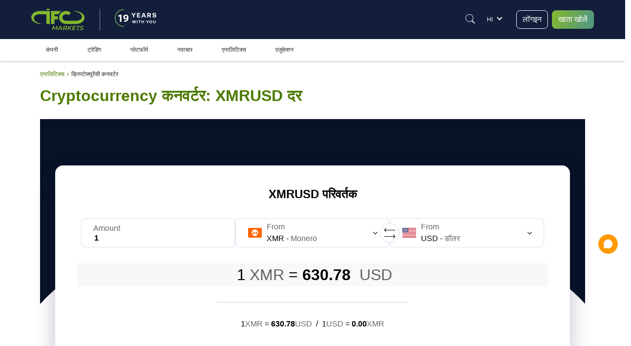

--- FILE ---
content_type: text/html; charset=utf-8
request_url: https://www.ifcmarkets.co.in/hi/cryptocurrency-converter/xmr-usd
body_size: 35366
content:
<!DOCTYPE HTML><html xmlns="http://www.w3.org/1999/xhtml" xml:lang="hi-IN" lang="hi-IN"><head prefix="og: http://ogp.me/ns# fb: http://ogp.me/ns/fb# article: http://ogp.me/ns/article#"><meta charset="utf-8"/><meta name="viewport" content="width=device-width, initial-scale=1, minimum-scale=1, maximum-scale=5"/><meta name="cdn" content="https://ifccd.net"/><link rel="preconnect" href="https://ifccd.net"><link rel="preload" as="image" href="https://ifccd.net/images/flags/lang_sprite.webp"><meta name="baidu-site-verification" content="code-YMgJTGV44a"/><meta name="naver-site-verification" content="c08cf7e08301fb157c304f4e13ac8e157c8d8930"/><script>
    var x = navigator.userAgent.match(/(opera|chrome|safari|firefox|msie|trident(?=\/))\/?\s*(\d+)/i) || [];
    if (x[1] === "MSIE" || x[1] === "Trident") {  // Trident is IE11
        // if (x[1] === "MSIE") { // MSIE is IE10-
        location.replace('/hi/browser-not-supported');
    }
</script><script>/* Microsoft Advertising UET tag */
    (function(w,d,t,r,u){var f,n,i;w[u]=w[u]||[],f=function(){var o={ti:"32598969", enableAutoSpaTracking: true};o.q=w[u],w[u]=new UET(o),w[u].push("pageLoad")},n=d.createElement(t),n.src=r,n.async=1,n.onload=n.onreadystatechange=function(){var s=this.readyState;s&&s!=="loaded"&&s!=="complete"||(f(),n.onload=n.onreadystatechange=null)},i=d.getElementsByTagName(t)[0],i.parentNode.insertBefore(n,i)})(window,document,"script","//bat.bing.com/bat.js","uetq");
    /* Microsoft Advertising UET tag */
</script><!-- Google Tag Manager --><script>(function(w,d,s,l,i){w[l]=w[l]||[];w[l].push({'gtm.start': new Date().getTime(),event:'gtm.js'});var f=d.getElementsByTagName(s)[0], j=d.createElement(s),dl=l!='dataLayer'?'&l='+l:'';j.async=true;j.src= 'https://www.googletagmanager.com/gtm.js?id='+i+dl;f.parentNode.insertBefore(j,f);})(window,document,'script','dataLayer','GTM-KCLGMJQ');</script><!-- End Google Tag Manager --><!-- Google Tag Manager (noscript) --><noscript><iframe src="https://www.googletagmanager.com/ns.html?id=GTM-KCLGMJQ" height="0" width="0" style="display:none;visibility:hidden"></iframe></noscript><!-- End Google Tag Manager (noscript) --><!-- Facebook Pixel Code --><meta name="facebook-domain-verification" content="9729a1sdior05m716sppqlm88td9lr"/><script>
    window.addEventListener("load",function(){var b,d,e,g,a,c,f;b=window,d=document,e="script",g="https://connect.facebook.net/en_US/fbevents.js",b.fbq||(a=b.fbq=function(){a.callMethod?a.callMethod.apply(a,arguments):a.queue.push(arguments)},b._fbq||(b._fbq=a),a.push=a,a.loaded=!0,a.version="2.0",a.queue=[],c=d.createElement(e),c.async=!0,c.src=g,f=d.getElementsByTagName(e)[0],f.parentNode.insertBefore(c,f)),fbq("init","332504358852193"),fbq("track","PageView")})
</script><noscript><img alt="fb" height="1" width="1" style="display:none" src="https://www.facebook.com/tr?id=1504389103167108&ev=PageView&noscript=1"/></noscript><script data-cfasync="false">
    var web_socket_host       = "wss://q.ifccd.net:443";
    var reg_def_country       = "US";
    var culture               = "hi";
    var load_host             = location.origin;
    var showTitle             = "Show";
    var hideTitle             = "छुपाएँ";
    var ifcmarkets            = true;
    var base_url_with_lang    = "https://www.ifcmarkets.co.in/hi";
    var domainNoSub           = "ifcmarkets.co.in";
    var alterdomain           = "com";
    var alterdomain_lvl2      = "ifcmarkets.com";
    var Lang                  = "hi_IN";
    var BaseLang              = "hi";
    var ajaxQuiz              = "/hi/ajax/main/checkTestAjax";
    var academyTest             = "/hi/ajax/main/academyTestAjax";
    var ajaxmenu              = "/hi/ajax/main/naviteminfo";
    var like_url              = "/hi/ajax/main/likebuttonsAjax";
    var chatAjax              = "/hi/ajax/main/chatAjax";
    var regformAjax           = "/hi/ajax/multidoc/regformAjax";
    var live_quotationsAjax   = "/hi/ajax/quote/live_quotationsAjax";
    var quotationsBoxAjax     = "/hi/ajax/quote/quotationsBoxAjax";
    var regulations           = {"AF":{"bvi":1,"labuan":0,"default":"bvi"},"AX":{"bvi":1,"labuan":0,"default":"bvi"},"AL":{"bvi":1,"labuan":0,"default":"bvi"},"DZ":{"bvi":1,"labuan":0,"default":"bvi"},"AS":{"bvi":1,"labuan":0,"default":"bvi"},"AD":{"bvi":1,"labuan":0,"default":"bvi"},"AO":{"bvi":1,"labuan":0,"default":"bvi"},"AI":{"bvi":1,"labuan":0,"default":"bvi"},"AQ":{"bvi":1,"labuan":0,"default":"bvi"},"AG":{"bvi":1,"labuan":0,"default":"bvi"},"AR":{"bvi":1,"labuan":0,"default":"bvi"},"AM":{"bvi":1,"labuan":0,"default":"bvi"},"AW":{"bvi":1,"labuan":0,"default":"bvi"},"AU":{"bvi":1,"labuan":0,"default":"bvi"},"AT":{"bvi":1,"labuan":0,"default":"bvi"},"AZ":{"bvi":1,"labuan":0,"default":"bvi"},"BS":{"bvi":1,"labuan":0,"default":"bvi"},"BH":{"bvi":1,"labuan":0,"default":"bvi"},"BD":{"bvi":1,"labuan":0,"default":"bvi"},"BB":{"bvi":1,"labuan":0,"default":"bvi"},"BY":{"bvi":1,"labuan":0,"default":"bvi"},"BE":{"bvi":1,"labuan":0,"default":"bvi"},"BZ":{"bvi":1,"labuan":0,"default":"bvi"},"BJ":{"bvi":1,"labuan":0,"default":"bvi"},"BM":{"bvi":1,"labuan":0,"default":"bvi"},"BT":{"bvi":1,"labuan":0,"default":"bvi"},"BO":{"bvi":1,"labuan":0,"default":"bvi"},"BA":{"bvi":1,"labuan":0,"default":"bvi"},"BW":{"bvi":1,"labuan":0,"default":"bvi"},"BV":{"bvi":1,"labuan":0,"default":"bvi"},"BR":{"bvi":0,"labuan":1,"default":"labuan"},"VG":{"bvi":0,"labuan":1,"default":"labuan"},"IO":{"bvi":1,"labuan":0,"default":"bvi"},"BN":{"bvi":1,"labuan":0,"default":"bvi"},"BG":{"bvi":1,"labuan":0,"default":"bvi"},"BF":{"bvi":1,"labuan":0,"default":"bvi"},"BI":{"bvi":1,"labuan":0,"default":"bvi"},"KH":{"bvi":1,"labuan":0,"default":"bvi"},"CM":{"bvi":1,"labuan":0,"default":"bvi"},"CA":{"bvi":0,"labuan":1,"default":"labuan"},"CV":{"bvi":1,"labuan":0,"default":"bvi"},"KY":{"bvi":1,"labuan":0,"default":"bvi"},"CF":{"bvi":1,"labuan":0,"default":"bvi"},"TD":{"bvi":1,"labuan":0,"default":"bvi"},"CL":{"bvi":1,"labuan":0,"default":"bvi"},"CN":{"bvi":1,"labuan":0,"default":"bvi"},"CX":{"bvi":1,"labuan":0,"default":"bvi"},"CC":{"bvi":1,"labuan":0,"default":"bvi"},"CO":{"bvi":1,"labuan":0,"default":"bvi"},"KM":{"bvi":1,"labuan":0,"default":"bvi"},"CG":{"bvi":1,"labuan":0,"default":"bvi"},"CD":{"bvi":1,"labuan":0,"default":"bvi"},"CK":{"bvi":1,"labuan":0,"default":"bvi"},"CR":{"bvi":1,"labuan":0,"default":"bvi"},"CI":{"bvi":1,"labuan":0,"default":"bvi"},"HR":{"bvi":1,"labuan":0,"default":"bvi"},"CU":{"bvi":1,"labuan":0,"default":"bvi"},"CY":{"bvi":1,"labuan":0,"default":"bvi"},"CZ":{"bvi":1,"labuan":0,"default":"bvi"},"DK":{"bvi":1,"labuan":0,"default":"bvi"},"DJ":{"bvi":1,"labuan":0,"default":"bvi"},"DM":{"bvi":1,"labuan":0,"default":"bvi"},"DO":{"bvi":1,"labuan":0,"default":"bvi"},"EC":{"bvi":1,"labuan":0,"default":"bvi"},"EG":{"bvi":1,"labuan":0,"default":"bvi"},"SV":{"bvi":1,"labuan":0,"default":"bvi"},"GQ":{"bvi":1,"labuan":0,"default":"bvi"},"ER":{"bvi":1,"labuan":0,"default":"bvi"},"EE":{"bvi":1,"labuan":0,"default":"bvi"},"ET":{"bvi":1,"labuan":0,"default":"bvi"},"QU":{"bvi":1,"labuan":0,"default":"bvi"},"FK":{"bvi":1,"labuan":0,"default":"bvi"},"FO":{"bvi":1,"labuan":0,"default":"bvi"},"FJ":{"bvi":1,"labuan":0,"default":"bvi"},"FI":{"bvi":1,"labuan":0,"default":"bvi"},"FR":{"bvi":1,"labuan":0,"default":"bvi"},"GF":{"bvi":1,"labuan":0,"default":"bvi"},"PF":{"bvi":1,"labuan":0,"default":"bvi"},"TF":{"bvi":1,"labuan":0,"default":"bvi"},"GA":{"bvi":1,"labuan":0,"default":"bvi"},"GM":{"bvi":1,"labuan":0,"default":"bvi"},"GE":{"bvi":1,"labuan":0,"default":"bvi"},"DE":{"bvi":1,"labuan":0,"default":"bvi"},"GH":{"bvi":1,"labuan":0,"default":"bvi"},"GI":{"bvi":1,"labuan":0,"default":"bvi"},"GR":{"bvi":1,"labuan":0,"default":"bvi"},"GL":{"bvi":1,"labuan":0,"default":"bvi"},"GD":{"bvi":1,"labuan":0,"default":"bvi"},"GP":{"bvi":1,"labuan":0,"default":"bvi"},"GU":{"bvi":1,"labuan":0,"default":"bvi"},"GT":{"bvi":1,"labuan":0,"default":"bvi"},"GG":{"bvi":1,"labuan":0,"default":"bvi"},"GN":{"bvi":1,"labuan":0,"default":"bvi"},"GW":{"bvi":1,"labuan":0,"default":"bvi"},"GY":{"bvi":1,"labuan":0,"default":"bvi"},"HT":{"bvi":1,"labuan":0,"default":"bvi"},"HM":{"bvi":1,"labuan":0,"default":"bvi"},"HN":{"bvi":1,"labuan":0,"default":"bvi"},"HK":{"bvi":1,"labuan":0,"default":"bvi"},"HU":{"bvi":1,"labuan":0,"default":"bvi"},"IS":{"bvi":1,"labuan":0,"default":"bvi"},"IN":{"bvi":1,"labuan":0,"default":"bvi"},"ID":{"bvi":0,"labuan":1,"default":"labuan"},"IR":{"bvi":1,"labuan":0,"default":"bvi"},"IQ":{"bvi":1,"labuan":0,"default":"bvi"},"IE":{"bvi":1,"labuan":0,"default":"bvi"},"IM":{"bvi":1,"labuan":0,"default":"bvi"},"IL":{"bvi":1,"labuan":0,"default":"bvi"},"IT":{"bvi":1,"labuan":0,"default":"bvi"},"JM":{"bvi":1,"labuan":0,"default":"bvi"},"JP":{"bvi":1,"labuan":0,"default":"bvi"},"JE":{"bvi":1,"labuan":0,"default":"bvi"},"JO":{"bvi":1,"labuan":0,"default":"bvi"},"KZ":{"bvi":1,"labuan":0,"default":"bvi"},"KE":{"bvi":1,"labuan":0,"default":"bvi"},"KI":{"bvi":1,"labuan":0,"default":"bvi"},"KW":{"bvi":1,"labuan":0,"default":"bvi"},"KG":{"bvi":1,"labuan":0,"default":"bvi"},"LA":{"bvi":1,"labuan":0,"default":"bvi"},"LV":{"bvi":1,"labuan":0,"default":"bvi"},"LB":{"bvi":1,"labuan":0,"default":"bvi"},"LS":{"bvi":1,"labuan":0,"default":"bvi"},"LR":{"bvi":1,"labuan":0,"default":"bvi"},"LY":{"bvi":1,"labuan":0,"default":"bvi"},"LI":{"bvi":1,"labuan":0,"default":"bvi"},"LT":{"bvi":1,"labuan":0,"default":"bvi"},"LU":{"bvi":1,"labuan":0,"default":"bvi"},"MO":{"bvi":1,"labuan":0,"default":"bvi"},"MK":{"bvi":1,"labuan":0,"default":"bvi"},"MG":{"bvi":1,"labuan":0,"default":"bvi"},"MW":{"bvi":1,"labuan":0,"default":"bvi"},"MY":{"bvi":1,"labuan":0,"default":"bvi"},"MV":{"bvi":1,"labuan":0,"default":"bvi"},"ML":{"bvi":1,"labuan":0,"default":"bvi"},"MT":{"bvi":1,"labuan":0,"default":"bvi"},"MH":{"bvi":1,"labuan":0,"default":"bvi"},"MQ":{"bvi":1,"labuan":0,"default":"bvi"},"MR":{"bvi":1,"labuan":0,"default":"bvi"},"MU":{"bvi":1,"labuan":0,"default":"bvi"},"YT":{"bvi":1,"labuan":0,"default":"bvi"},"MX":{"bvi":1,"labuan":0,"default":"bvi"},"FM":{"bvi":1,"labuan":0,"default":"bvi"},"MD":{"bvi":1,"labuan":0,"default":"bvi"},"MC":{"bvi":1,"labuan":0,"default":"bvi"},"MN":{"bvi":1,"labuan":0,"default":"bvi"},"ME":{"bvi":1,"labuan":0,"default":"bvi"},"MS":{"bvi":1,"labuan":0,"default":"bvi"},"MA":{"bvi":1,"labuan":0,"default":"bvi"},"MZ":{"bvi":1,"labuan":0,"default":"bvi"},"MM":{"bvi":1,"labuan":0,"default":"bvi"},"NA":{"bvi":1,"labuan":0,"default":"bvi"},"NR":{"bvi":1,"labuan":0,"default":"bvi"},"NP":{"bvi":1,"labuan":0,"default":"bvi"},"NL":{"bvi":1,"labuan":0,"default":"bvi"},"AN":{"bvi":1,"labuan":0,"default":"bvi"},"NC":{"bvi":1,"labuan":0,"default":"bvi"},"NZ":{"bvi":1,"labuan":0,"default":"bvi"},"NI":{"bvi":1,"labuan":0,"default":"bvi"},"NE":{"bvi":1,"labuan":0,"default":"bvi"},"NG":{"bvi":1,"labuan":0,"default":"bvi"},"NU":{"bvi":1,"labuan":0,"default":"bvi"},"NF":{"bvi":1,"labuan":0,"default":"bvi"},"MP":{"bvi":1,"labuan":0,"default":"bvi"},"KP":{"bvi":1,"labuan":0,"default":"bvi"},"KR":{"bvi":0,"labuan":1,"default":"labuan"},"NO":{"bvi":1,"labuan":0,"default":"bvi"},"OM":{"bvi":1,"labuan":0,"default":"bvi"},"QO":{"bvi":1,"labuan":0,"default":"bvi"},"PK":{"bvi":1,"labuan":0,"default":"bvi"},"PW":{"bvi":1,"labuan":0,"default":"bvi"},"PS":{"bvi":1,"labuan":0,"default":"bvi"},"PA":{"bvi":1,"labuan":0,"default":"bvi"},"PG":{"bvi":1,"labuan":0,"default":"bvi"},"PY":{"bvi":1,"labuan":0,"default":"bvi"},"PE":{"bvi":1,"labuan":0,"default":"bvi"},"PH":{"bvi":1,"labuan":0,"default":"bvi"},"PN":{"bvi":1,"labuan":0,"default":"bvi"},"PL":{"bvi":1,"labuan":0,"default":"bvi"},"PT":{"bvi":1,"labuan":0,"default":"bvi"},"PR":{"bvi":1,"labuan":0,"default":"bvi"},"QA":{"bvi":1,"labuan":0,"default":"bvi"},"RE":{"bvi":1,"labuan":0,"default":"bvi"},"RO":{"bvi":1,"labuan":0,"default":"bvi"},"RU":{"bvi":1,"labuan":0,"default":"bvi"},"RW":{"bvi":1,"labuan":0,"default":"bvi"},"BL":{"bvi":1,"labuan":0,"default":"bvi"},"SH":{"bvi":1,"labuan":0,"default":"bvi"},"KN":{"bvi":1,"labuan":0,"default":"bvi"},"LC":{"bvi":1,"labuan":0,"default":"bvi"},"MF":{"bvi":1,"labuan":0,"default":"bvi"},"PM":{"bvi":1,"labuan":0,"default":"bvi"},"VC":{"bvi":1,"labuan":0,"default":"bvi"},"WS":{"bvi":1,"labuan":0,"default":"bvi"},"SM":{"bvi":1,"labuan":0,"default":"bvi"},"ST":{"bvi":1,"labuan":0,"default":"bvi"},"SA":{"bvi":1,"labuan":0,"default":"bvi"},"SN":{"bvi":1,"labuan":0,"default":"bvi"},"RS":{"bvi":1,"labuan":0,"default":"bvi"},"CS":{"bvi":1,"labuan":0,"default":"bvi"},"SC":{"bvi":1,"labuan":0,"default":"bvi"},"SL":{"bvi":1,"labuan":0,"default":"bvi"},"SG":{"bvi":1,"labuan":0,"default":"bvi"},"SK":{"bvi":1,"labuan":0,"default":"bvi"},"SI":{"bvi":1,"labuan":0,"default":"bvi"},"SB":{"bvi":1,"labuan":0,"default":"bvi"},"SO":{"bvi":1,"labuan":0,"default":"bvi"},"ZA":{"bvi":1,"labuan":0,"default":"bvi"},"GS":{"bvi":1,"labuan":0,"default":"bvi"},"SS":{"bvi":1,"labuan":0,"default":"bvi"},"ES":{"bvi":1,"labuan":0,"default":"bvi"},"LK":{"bvi":1,"labuan":0,"default":"bvi"},"SD":{"bvi":1,"labuan":0,"default":"bvi"},"SR":{"bvi":1,"labuan":0,"default":"bvi"},"SJ":{"bvi":1,"labuan":0,"default":"bvi"},"SZ":{"bvi":1,"labuan":0,"default":"bvi"},"SE":{"bvi":1,"labuan":0,"default":"bvi"},"CH":{"bvi":1,"labuan":0,"default":"bvi"},"SY":{"bvi":1,"labuan":0,"default":"bvi"},"TW":{"bvi":1,"labuan":0,"default":"bvi"},"TJ":{"bvi":1,"labuan":0,"default":"bvi"},"TZ":{"bvi":1,"labuan":0,"default":"bvi"},"TH":{"bvi":1,"labuan":0,"default":"bvi"},"TL":{"bvi":1,"labuan":0,"default":"bvi"},"TG":{"bvi":1,"labuan":0,"default":"bvi"},"TK":{"bvi":1,"labuan":0,"default":"bvi"},"TO":{"bvi":1,"labuan":0,"default":"bvi"},"TT":{"bvi":1,"labuan":0,"default":"bvi"},"TN":{"bvi":1,"labuan":0,"default":"bvi"},"TR":{"bvi":1,"labuan":0,"default":"bvi"},"TM":{"bvi":1,"labuan":0,"default":"bvi"},"TC":{"bvi":1,"labuan":0,"default":"bvi"},"TV":{"bvi":1,"labuan":0,"default":"bvi"},"UG":{"bvi":1,"labuan":0,"default":"bvi"},"UA":{"bvi":1,"labuan":0,"default":"bvi"},"AE":{"bvi":1,"labuan":0,"default":"bvi"},"GB":{"bvi":1,"labuan":0,"default":"bvi"},"US":{"bvi":1,"labuan":0,"default":"bvi"},"ZZ":{"bvi":1,"labuan":0,"default":"bvi"},"UM":{"bvi":1,"labuan":0,"default":"bvi"},"VI":{"bvi":1,"labuan":0,"default":"bvi"},"UY":{"bvi":1,"labuan":0,"default":"bvi"},"UZ":{"bvi":1,"labuan":0,"default":"bvi"},"VU":{"bvi":1,"labuan":0,"default":"bvi"},"VE":{"bvi":1,"labuan":0,"default":"bvi"},"VN":{"bvi":1,"labuan":0,"default":"bvi"},"WF":{"bvi":1,"labuan":0,"default":"bvi"},"EH":{"bvi":1,"labuan":0,"default":"bvi"},"YE":{"bvi":1,"labuan":0,"default":"bvi"},"ZM":{"bvi":1,"labuan":0,"default":"bvi"},"ZW":{"bvi":1,"labuan":0,"default":"bvi"}};
    var private_bvi_domain    = "private.ifcmarkets.com";
    var private_labuan_domain = "private.ifcmfx.com";
    var current_regulation    = "bvi";
    var chat_domain           = "https://chat.ifcmarkets.co.in";
    var directionIsRtl        = Boolean("");
    var b                     = document.documentElement;
    window.isMobile           = (function (a) {
        let check = false;
        if (/(android|bb\d+|meego).+mobile|avantgo|bada\/|blackberry|blazer|compal|elaine|fennec|hiptop|iemobile|ip(hone|od)|iris|kindle|lge |maemo|midp|mmp|mobile.+firefox|netfront|opera m(ob|in)i|palm( os)?|phone|p(ixi|re)\/|plucker|pocket|psp|series(4|6)0|symbian|treo|up\.(browser|link)|vodafone|wap|windows ce|xda|xiino/i.test(a) || /1207|6310|6590|3gso|4thp|50[1-6]i|770s|802s|a wa|abac|ac(er|oo|s\-)|ai(ko|rn)|al(av|ca|co)|amoi|an(ex|ny|yw)|aptu|ar(ch|go)|as(te|us)|attw|au(di|\-m|r |s )|avan|be(ck|ll|nq)|bi(lb|rd)|bl(ac|az)|br(e|v)w|bumb|bw\-(n|u)|c55\/|capi|ccwa|cdm\-|cell|chtm|cldc|cmd\-|co(mp|nd)|craw|da(it|ll|ng)|dbte|dc\-s|devi|dica|dmob|do(c|p)o|ds(12|\-d)|el(49|ai)|em(l2|ul)|er(ic|k0)|esl8|ez([4-7]0|os|wa|ze)|fetc|fly(\-|_)|g1 u|g560|gene|gf\-5|g\-mo|go(\.w|od)|gr(ad|un)|haie|hcit|hd\-(m|p|t)|hei\-|hi(pt|ta)|hp( i|ip)|hs\-c|ht(c(\-| |_|a|g|p|s|t)|tp)|hu(aw|tc)|i\-(20|go|ma)|i230|iac( |\-|\/)|ibro|idea|ig01|ikom|im1k|inno|ipaq|iris|ja(t|v)a|jbro|jemu|jigs|kddi|keji|kgt( |\/)|klon|kpt |kwc\-|kyo(c|k)|le(no|xi)|lg( g|\/(k|l|u)|50|54|\-[a-w])|libw|lynx|m1\-w|m3ga|m50\/|ma(te|ui|xo)|mc(01|21|ca)|m\-cr|me(rc|ri)|mi(o8|oa|ts)|mmef|mo(01|02|bi|de|do|t(\-| |o|v)|zz)|mt(50|p1|v )|mwbp|mywa|n10[0-2]|n20[2-3]|n30(0|2)|n50(0|2|5)|n7(0(0|1)|10)|ne((c|m)\-|on|tf|wf|wg|wt)|nok(6|i)|nzph|o2im|op(ti|wv)|oran|owg1|p800|pan(a|d|t)|pdxg|pg(13|\-([1-8]|c))|phil|pire|pl(ay|uc)|pn\-2|po(ck|rt|se)|prox|psio|pt\-g|qa\-a|qc(07|12|21|32|60|\-[2-7]|i\-)|qtek|r380|r600|raks|rim9|ro(ve|zo)|s55\/|sa(ge|ma|mm|ms|ny|va)|sc(01|h\-|oo|p\-)|sdk\/|se(c(\-|0|1)|47|mc|nd|ri)|sgh\-|shar|sie(\-|m)|sk\-0|sl(45|id)|sm(al|ar|b3|it|t5)|so(ft|ny)|sp(01|h\-|v\-|v )|sy(01|mb)|t2(18|50)|t6(00|10|18)|ta(gt|lk)|tcl\-|tdg\-|tel(i|m)|tim\-|t\-mo|to(pl|sh)|ts(70|m\-|m3|m5)|tx\-9|up(\.b|g1|si)|utst|v400|v750|veri|vi(rg|te)|vk(40|5[0-3]|\-v)|vm40|voda|vulc|vx(52|53|60|61|70|80|81|83|85|98)|w3c(\-| )|webc|whit|wi(g |nc|nw)|wmlb|wonu|x700|yas\-|your|zeto|zte\-/i.test(a.substr(0, 4))) check = true;
        return check;
    })(navigator.userAgent || navigator.vendor || window.opera);
    b.setAttribute('data-useragent', navigator.userAgent);
    b.classList.add(window.isMobile ? 'mobile' : 'desktop');
</script><style>:root {
        --neo-blue: #181B48;
        --neo-purple: #292064;
        --ifc-white: #fff;
        --ifc-dark: #000;
        --ifc-green-400: #6fb400;
        --ifc-green-500: #4C7B00;
        --ifc-green-600: #385A00;
        --ifc-red-400: #E4524B;
        --ifc-red-500: #C53932;
        --ifc-blue-300: #424FC7;
        --ifc-blue-400: #0066cc;
        --ifc-gray-100: #f4f6fa;
        --ifc-gray-200: #e8eaf2;
        --ifc-gray-300: #b5c6da;
        --ifc-gray-500: #49536e;
        --ifc-gray-600: #3a4662;
        --ifc-gray-700: #2c3857;
        --ifc-gray-900: #262E30;
        --ifc-light-gray-200: #f5f5f5;
        --ifc-light-gray-300: #eeeff2;
        --ifc-light-gray-400: #e2e4e8;
        --ifc-yellow-300: #f0d3a4;
        --ifc-yellow-500: #ffc955;
        --ifc-yellow-600: #ffb53c;
        --ifc-yellow-700: #ff9f00;
        --ifc-pink-500: #e763d5;
        --ifc-pink-600: #ce46bb;
        --ifc-body-bgcolor: #fff;
        --ifc-home-body-bgcolor: #121E3B
    }

    *, ::after, ::before {
        box-sizing: border-box
    }

    html {
        font-size: 16px
    }

    @media(min-width: 1600px) {
        html {
            font-size: 112.5%;
        }
    }

    body {
        display: flex;
        overflow-x: hidden;
        overflow-y: auto;
        flex-direction: column;
        height: 100%;
        margin: 0
    }

    .bg-color-dark {
        background: linear-gradient(263.57deg, #1F1CCF -44.06%, #151C50 31.04%, #0B152D 59.68%, #212D69 90.3%, #1F1CCF 141.99%);
    }

    .bg-color-light {
        background: #F0F2FE;
    }

    ol li, ul li {
        line-height: 26px;
        text-align: left
    }

    .Breadcrumb, ul {
        list-style: none
    }

    img {
        max-width: 100%
    }

    @media (min-width: 1151px) {
        .mobile_navbar_cont {
            display: none
        }
    }

    .flex_column {
        flex-direction: column
    }

    #__supported, #page_up, #trade-with-trust, #trust-carousel, .before_path, .chat_container, .d-none, .flag_wrap, .header_content_wrap .right_part, .hidden, .instead_form, .menu_wrap, .ny-mobile, .owl-dots, .payments_wrapper_method, .review, .search_box, .tooltiptext {
        display: none
    }

    @media (min-width: 576px) {
        .d-sm-block {
            display: block
        }

        .d-sm-none {
            display: none
        }
    }

    .head_cont, .head_cont .logo {
        display: flex;
        align-items: center
    }

    li.expanded {
        margin-left: 10px
    }

    img:focus {
        outline: 0
    }

    #mainSlider {
        display: flex;
    }

    .titlepage {
        font-size: 2rem;
        text-align: center;
        margin-bottom: 32px
    }

    .popular_container {
        display: flex
    }

    .footer {
        margin-bottom: 0;
        color: currentColor
    }

    .Breadcrumb {
        margin: 0;
        padding: 15px 0;
        display: flex;
        align-items: center
    }

    .footer-menu {
        padding-top: 50px;
        display: flex;
        flex-wrap: wrap
    }

    .footer .footer_notice {
        background-color: var(--ifc-white)
    }

    .policy-block {
        width: 100%;
        display: flex;
        justify-content: center;
        padding: 15px 64px
    }

    .footer .footer_notice p {
        margin-bottom: 0;
        text-align: center;
        padding: 8px 16px;
        color: var(--ifc-dark)
    }

    .footer_inner {
        display: flex;
        padding-top: 34px;
        padding-bottom: 24px;
        justify-content: space-between
    }

    .follow-us-on {
        display: flex;
        align-items: center;
        margin-top: 13px
    }

    .footer_inner .follow-us-on a {
        display: flex;
        margin-right: 8px;
        width: 40px;
        height: 40px;
        border-radius: 50%;
        background: linear-gradient(95.07deg, #9e2eff -60.61%, #1473e6 179.28%, rgba(197, 131, 255, 0) 226.23%);
        justify-content: center;
        align-items: center;
        font-size: 24px;
        color: var(--ifc-white)
    }

    .button-with-fb, .lang_numb {
        align-items: center;
        display: flex
    }

    .col-xl-3 .button-with-fb {
        width: 100%;
    }
    .col-xl-3 .button-with-fb .btn-lg {
        --bs-btn-padding-x: 0.75rem;
        --bs-btn-padding-y: 0.375rem;
        --bs-btn-font-size: 1rem;
    }

    .footer_inner .lang_support {
        display: flex;
        height: 50px
    }

    .lang_numb {
        font-size: 2.75rem;
        font-weight: 700;
        color: var(--ifc-green-400)
    }

    .lang_support .plumb_line + div {
        font-weight: 500;
        line-height: 25px;
        font-size: .75rem
    }

    .footer_inner .plumb_line {
        display: block;
        width: 1px;
        height: 40px;
        margin: 5px 13px;
        background: #7f7f7f
    }

    .footer-menu a {
        color: #fff;
        font-size: 14px;
        font-weight: 400
    }

    .header_content_wrap, .reg_form_one_md_imputs .button-with-fb, .reg_form_one_md_imputs button, .titlepage {
        width: 100%
    }

    body.dark-theme {
        color: var(--ifc-light-gray-200)
    }

    .header_content_wrap, body.dark-theme {
        background: var(--ifc-home-body-bgcolor)
    }

    .form-bg {
        padding: 30px
    }

    .form-bg h3 {
        font-weight: 700;
        margin: 0 0 40px;
        text-align: center
    }

    .form_three #form_body, .form_two #form_body {
        display: flex;
        flex-wrap: wrap;
        justify-content: space-between
    }

    .form_three #form_body .field {
        width: calc(33% - 16px);
        margin-bottom: 25px
    }

    .form_two #form_body .field {
        width: calc(50% - 15px);
        margin-bottom: 25px;
        float: left
    }

    .form_one #form_body .field {
        margin-bottom: 25px;
    }

    #form_body .field .input input:not([type=tel]), #form_body .field .input input[type=tel], #form_body .field select {
        width: 100%;
        border: solid 1px var(--ifc-gray-200);
        padding: 10px 8px 8px 10px
    }

    .reg_form_md_imputs #form_body .field .input input, .reg_form_md_imputs #form_body .input select {
        height: 48px;
        font-size: .875rem
    }

    .form_three #form_body .facebook-block {
        display: flex;
        justify-content: center;
        align-items: center;
        width: 50px;
        height: 50px
    }

    .facebook-block {
        display: flex;
        align-items: center;
        justify-content: center;
        background: #4692f5;
        color: #fff;
        cursor: pointer;
        min-width: 48px;
        height: 48px;
        position: relative;
        border-radius: 6px
    }

    .form_two .button_div {
        width: 100%;
        display: flex;
        flex-wrap: wrap
    }

    .button_div > div {
        display: flex;
        align-items: center;
        justify-content: space-between;
        width: 100%
    }

    .form_three .grouped-fields {
        flex-direction: inherit;
        width: 100%;
        justify-content: start;
        margin-bottom: 15px
    }

    .form-bg {
        padding: 130px 140px;
    }

    @media (max-width: 768px) {
        .form-bg {
            padding: 30px 15px
        }
    }

    @media (min-width: 1366px) {
        .reg_form_md_imputs #form_body .input input {
            height: 40px
        }
    }</style><!-- End Google Rich cards --><meta name="format-detection" content="telephone=no"/><meta name="msvalidate.01" content="6490B8BFBDAC2C9D74CEF76A7B9C11E8"/><meta name="google-site-verification" content="KbAkLGKDfFlcUsJqdSRZtn_guzyyg49-y-MKjYCBqV4"/><meta name="yandex-verification" content="aa6e5ec75e8750aa"/><meta http-equiv="Content-Type" content="text/html; charset=UTF-8"/><meta name="theme-color" content="#fff"/><link rel="icon" href="https://ifccd.net/favicon.ico"><title>XMRUSD कनवर्टर | XMRUSD दर | Cryptocurrency कनवर्टर | IFCM India</title><meta name="Description" content="Cryptocurrency कनवर्टर आपको वास्तविक समय में  XMRऔर USD के बीच कीमतों को ऑनलाइन परिवर्तित करने में मदद करता है. XMRUSD परिवर्तक Monero और डॉलर मूल्य सूचकांकों पर आधारित है."><meta name="author" content="IFC markets"/><Meta http-equiv="Content-Style-Type" content="text/css"><link rel="alternate" hreflang="en-IN" href="https://www.ifcmarkets.co.in/en/cryptocurrency-converter/xmr-usd"/><link rel="alternate" hreflang="hi-IN" href="https://www.ifcmarkets.co.in/hi/cryptocurrency-converter/xmr-usd"/><link rel="alternate" hreflang="en-HK" href="https://www.ifcmarkets.hk/en/cryptocurrency-converter/xmr-usd"/><link rel="alternate" hreflang="zh-HK" href="https://www.ifcmarkets.hk/zh/cryptocurrency-converter/xmr-usd"/><link rel="alternate" hreflang="en-AE" href="https://www.ifcmarkets.ae/en/cryptocurrency-converter/xmr-usd"/><link rel="alternate" hreflang="ar-AE" href="https://www.ifcmarkets.ae/ar/cryptocurrency-converter/xmr-usd"/><link rel="alternate" hreflang="en-TZ" href="https://www.ifcmtz.com/en/cryptocurrency-converter/xmr-usd"/><link rel="alternate" hreflang="en-IQ" href="https://www.ifcforex.com/en/cryptocurrency-converter/xmr-usd"/><link rel="alternate" hreflang="ar-IQ" href="https://www.ifcforex.com/ar/cryptocurrency-converter/xmr-usd"/><link rel="alternate" hreflang="en-IR" href="https://www.ifcmiran.asia/en/cryptocurrency-converter/xmr-usd"/><link rel="alternate" hreflang="fa-IR" href="https://www.ifcmiran.asia/fa/cryptocurrency-converter/xmr-usd"/><link rel="alternate" hreflang="en-TR" href="https://www.fxifcm.asia/en/cryptocurrency-converter/xmr-usd"/><link rel="alternate" hreflang="tr-TR" href="https://www.fxifcm.asia/tr/cryptocurrency-converter/xmr-usd"/><link rel="alternate" hreflang="en" href="https://www.ifcmarkets.com/en/cryptocurrency-converter/xmr-usd"/><link rel="alternate" hreflang="ja" href="https://www.ifcmarkets.com/ja/cryptocurrency-converter/xmr-usd"/><link rel="alternate" hreflang="ru" href="https://www.ifcmarkets.com/ru/cryptocurrency-converter/xmr-usd"/><link rel="alternate" hreflang="it" href="https://www.ifcmarkets.com/it/cryptocurrency-converter/xmr-usd"/><link rel="alternate" hreflang="es" href="https://www.ifcmarkets.com/es/cryptocurrency-converter/xmr-usd"/><link rel="alternate" hreflang="fr" href="https://www.ifcmarkets.com/fr/cryptocurrency-converter/xmr-usd"/><link rel="alternate" hreflang="de" href="https://www.ifcmarkets.com/de/cryptocurrency-converter/xmr-usd"/><link rel="alternate" hreflang="ko" href="https://www.ifcmarkets.com/ko/cryptocurrency-converter/xmr-usd"/><link rel="alternate" hreflang="cs" href="https://www.ifcmarkets.com/cs/cryptocurrency-converter/xmr-usd"/><link rel="alternate" hreflang="pt" href="https://www.ifcmarkets.com/pt/cryptocurrency-converter/xmr-usd"/><link rel="alternate" hreflang="vi" href="https://www.ifcmarkets.com/vi/cryptocurrency-converter/xmr-usd"/><link rel="alternate" hreflang="en-CA" href="https://www.ifcmarkets.com/en-CA/cryptocurrency-converter/xmr-usd"/><link rel="alternate" hreflang="fa" href="https://www.ifcmarkets.com/fa/cryptocurrency-converter/xmr-usd"/><link rel="alternate" hreflang="ms" href="https://www.ifcmarkets.my/cryptocurrency-converter/xmr-usd"/><link rel="alternate" hreflang="en-GB" href="https://www.ifcm.co.uk/cryptocurrency-converter/xmr-usd"/><link rel="alternate" hreflang="zh-CN" href="https://www.ifcmfx.cn/cryptocurrency-converter/xmr-usd"/><link rel="alternate" hreflang="es-CO" href="https://www.ifcmarkets.co/cryptocurrency-converter/xmr-usd"/><link rel="alternate" hreflang="ar" href="https://www.ifcmarkets.net/cryptocurrency-converter/xmr-usd"/><link rel="alternate" hreflang="es-MX" href="https://www.ifcmarkets.mx/cryptocurrency-converter/xmr-usd"/><link rel="alternate" hreflang="pt-BR" href="https://www.ifcmarkets.com.br/cryptocurrency-converter/xmr-usd"/><link rel="alternate" hreflang="zh-TW" href="https://www.ifcmarkets.tw/cryptocurrency-converter/xmr-usd"/><link rel="alternate" hreflang="id-ID" href="https://www.ifcmarkets.co.id/cryptocurrency-converter/xmr-usd"/><link rel="alternate" hreflang="en-ZA" href="https://www.ifcmarkets.co.za/cryptocurrency-converter/xmr-usd"/><link rel='canonical' href='https://www.ifcmarkets.co.in/hi/cryptocurrency-converter/xmr-usd'/><meta name="og:title" content=" कनवर्टर |  दर | Cryptocurrency कनवर्टर | IFCM India"/><meta name="og:url" content="https://www.ifcmarkets.co.in/hi/cryptocurrency-converter/xmr-usd"/><meta name="og:site_name" content="IFC Markets"/><meta name="og:type" content="website"/><meta name="og:description" content="Cryptocurrency कनवर्टर आपको वास्तविक समय में  XMRऔर USD के बीच कीमतों को ऑनलाइन परिवर्तित करने में मदद करता है. XMRUSD परिवर्तक Monero और डॉलर मूल्य सूचकांकों पर आधारित है."/><meta property="og:image" content="https://ifccd.net/images/OG_Images/02.jpg"><meta property="twitter:image" content="https://ifccd.net/images/OG_Images/02.jpg"><meta name="p:domain_verify" content="dd3924dc7cbc425f9fa074430fcfb112"/><link rel="manifest" href="https://ifccd.net/manifest.json"><script>
    // Initialize AOS after the document has loaded
    document.addEventListener('DOMContentLoaded', function() {
        if (typeof AOS != 'undefined') {
            // Initialize AOS
            AOS.init({
                once: true,
            });
        }
    });
</script>        <link rel="stylesheet preload" media="screen" href="https://ifccd.net/css/minifin/all-ltr-ad03b10bc2578a06538c9b8dace5cb13-2.css" as="style" onload="this.rel='stylesheet'" crossorigin="anonymous" />
<link rel="stylesheet preload" media="screen" href="https://ifccd.net/css/minifin/all-ltr-c988f7b3a73c7b04e6596b742d852a80-2.css" as="style" onload="this.rel='stylesheet'" crossorigin="anonymous" />

    <!-- this text will be replaced with phrase styles and all optimised styles (include_m_optimized_stylesheets();) --></head><body dir="ltr"
      class="cryptocurrency-converter "><!--Layout was forced before the page was fully loaded. If stylesheets are not yet loaded this may cause a flash of unstyled content. (SOLUTION)--><header class="header_wrapper_black"><!--    dark and light mode--><!--    <div class="light-dark ga__dark_mode">--><!--        <div class="circle-mode"></div>--><!--    </div>--><div class="notification-download-popup-body"><div class="d-flex align-items-center"><span class="icon-close-thin close-app" id="close_app_popup"></span><div class="d-flex align-items-center"><!-- Responsive logo image --><picture><source data-srcset="https://ifccd.net/images/front/logo_45x45.png 1x, /images/front/logo_90x90.png 2x, /images/front/logo_135x135.png 3x" type="image/png"><img class="lazyload" data-src="https://ifccd.net/images/front/logo_45x45.png" width="45" height="45" alt="Logo IFCMarkets"></picture><div class="app-content">
                NetTradeX for IFC Markets
                <div class="trading-app">Trading App</div><div class="__link_based_device"><i class="icon-star fill"></i><i class="icon-star fill"></i><i class="icon-star fill"></i><i class="icon-star fill"></i><i class="icon-star fill last"></i></div></div></div></div><div class="d-flex align-items-center"><a class="__link_based_device download-app icon-download-2"
           data-windows_pc="/download/IFCMTerminalSetup.exe"
           data-windows_phone="https://www.microsoft.com/en-us/store/p/ifc-markets-trade-terminal/9nblggh51kf3"
           data-ios="https://itunes.apple.com/us/app/nettradex-for-ifc-markets/id623804059?ls=1&mt=8"
           data-android="https://play.google.com/store/apps/details?id=com.nettradex.tt.ifc"
           data-macintosh="/hi/platforms/ntx"
           data-unknown="/hi/platforms/ntx"
           href="/hi/platforms/ntx"
           target="_blank"
           rel="noopener"><i class="descriptive-link">Download</i></a></div></div><style>
    .notification-download-popup-body {
        width: 100%;
        background: #ffffff;
        box-shadow: 0 2px 4px rgb(0 0 0 / 15%);
        border-radius: 2px;
        color: var(--ifc-dark);
        display: flex;
        justify-content: space-between;
        align-items: center;
        max-height: 0;
        overflow: hidden;
        opacity: 0;
        transition: max-height 0.3s ease, opacity 0.3s ease;
    }

    .notification-download-popup-body.show {
        max-height: 200px;
        padding: 10px;
        opacity: 1;
    }

    .app-content {
        font-weight: 600;
        font-size: 12px;
        margin-right: 10px;
    }

    body[dir="rtl"] .app-content {
        margin-left: 10px;
        margin-right: 0;
    }

    .notification-download-popup-body img {
        margin-right: 9px;
        width: 45px;
        height: 45px;
    }

    body[dir="rtl"] .notification-download-popup-body img {
        margin-left: 9px;
        margin-right: 0;
    }

    .trading-app {
        font-size: 10px;
    }

    .notification-download-popup-body a {
        font-size: 32px;
        color: var(--bs-success);
        width: 48px;
        text-align: center;
    }

    body[dir="rtl"] .notification-download-popup-body a {
        text-align: center;
    }

    .icon-star.fill {
        color: var(--bs-success);
    }

    .icon-star {
        color: var(--ifc-gray-200);
        font-size: 16px;
    }

    .icon-close-thin {
        display: flex;
        justify-content: center;
        align-items: center;
        width: 32px;
        height: 32px;
    }

    .notification-download-popup-body .icon-close-thin {
        color: var(--ifc-dark);
        margin-right: 10px;
        font-size: 12px;
    }

    body[dir="rtl"] .notification-download-popup-body .icon-close-thin {
        margin-left: 10px;
        margin-right: 0;
    }
</style><div id="page_up"><div id="page_up_container" class="icon-page-up"></div></div><div class="header_content_wrap d-flex justify-content-between"><div class="logo_wrap text-left d-flex align-items-center"><a href="/hi" class="logo-ifc"><img width="110" height="47" class="lazyload" data-src="https://ifccd.net/images/front/header/logo-white.svg"
                     alt="IFC Markets ऑनलाइन  CFD ब्रोकर"/></a><div class="years-with-you d-none d-sm-block"><object type="image/svg+xml" data="https://ifccd.net/images/front/home/years-with-you.svg" title="18 years"></object></div></div><div class="head_cont"><ul class="buttons-nav m-0 p-0"><li class="d-none d-lg-block serach-item"><div class="search__btn"><div class="search"><form role="search" class="searchform" target="_top" action="https://www../hi/search" method="GET"><label ><input value="" name="q" type="search" placeholder="Search"/></label><button aria-label="Justify" type="button" class="close sendsubmit main-search-box icon-search"></button></form></div></div></li><li class="d-none d-md-block"></li><li class="d-none d-md-block lang-menu-item"><div class="lang-menu-container"><div class="flag_wrap"><div class="flag_ul"><span class="menu_chort hidden-xs"></span><div class="domain_part"><div class="country_part  en"><a href="https://www.ifcmarkets.com/en/cryptocurrency-converter/xmr-usd" aria-label=""><div class="lang_flag General"></div><span class="sp">Global</span></a></div><div class="country_part  ru"><a href="https://www.ifcmarkets.com/ru/cryptocurrency-converter/xmr-usd" aria-label=""><div class="lang_flag RU"></div><span class="sp">Russian</span></a></div><div class="country_part  fa"><a href="https://www.ifcmiran.asia/fa/cryptocurrency-converter/xmr-usd" aria-label="مبدل ارز دیجیتال"><div class="lang_flag IR"></div><span class="sp">Farsi</span></a></div><div class="country_part  es"><a href="https://www.ifcmarkets.com/es/cryptocurrency-converter/xmr-usd" aria-label=""><div class="lang_flag ES"></div><span class="sp">Spanish</span></a></div><div class="country_part  de"><a href="https://www.ifcmarkets.com/de/cryptocurrency-converter/xmr-usd" aria-label=""><div class="lang_flag DE"></div><span class="sp">German</span></a></div><div class="country_part  ko"><a href="https://www.ifcmarkets.com/ko/cryptocurrency-converter/xmr-usd" aria-label=""><div class="lang_flag KO"></div><span class="sp">Korean</span></a></div><div class="country_part  fr"><a href="https://www.ifcmarkets.com/fr/cryptocurrency-converter/xmr-usd" aria-label=""><div class="lang_flag FR"></div><span class="sp">French</span></a></div><div class="country_part  en_GB"><a href="https://www.ifcm.co.uk/cryptocurrency-converter/xmr-usd" aria-label=""><div class="lang_flag UK"></div><span class="sp">English</span></a></div><div class="country_part  it"><a href="https://www.ifcmarkets.com/it/cryptocurrency-converter/xmr-usd" aria-label=""><div class="lang_flag IT"></div><span class="sp">Italian</span></a></div><div class="country_part  cs"><a href="https://www.ifcmarkets.com/cs/cryptocurrency-converter/xmr-usd" aria-label=""><div class="lang_flag CZ"></div><span class="sp">Czech</span></a></div><div class="country_part  pt"><a href="https://www.ifcmarkets.com/pt/cryptocurrency-converter/xmr-usd" aria-label=""><div class="lang_flag PT"></div><span class="sp">Portuguese</span></a></div><div class="country_part  id_ID"><a href="https://www.ifcmarkets.co.id/cryptocurrency-converter/xmr-usd" aria-label=""><div class="lang_flag ID"></div><span class="sp">Indonesian</span></a></div><div class="country_part  ja"><a href="https://www.ifcmarkets.com/ja/cryptocurrency-converter/xmr-usd" aria-label=""><div class="lang_flag JP"></div><span class="sp">Japanese</span></a></div><div class="country_part  vi"><a href="https://www.ifcmarkets.com/vi/cryptocurrency-converter/xmr-usd" aria-label=""><div class="lang_flag VN"></div><span class="sp">Vietnamese</span></a></div><div class="country_part multilang "><span><button type="button"><div class="lang_flag HK"></div><span class="sp">Hong-Kong</span></button></span><ul><li><a aria-label="" href="https://www.ifcmarkets.hk/en/cryptocurrency-converter/xmr-usd">English</a></li><li><a aria-label="" href="https://www.ifcmarkets.hk/zh/cryptocurrency-converter/xmr-usd">Chinese</a></li></ul></div><div class="country_part  zh_TW"><a href="https://www.ifcmarkets.tw/cryptocurrency-converter/xmr-usd" aria-label=""><div class="lang_flag TW"></div><span class="sp">Taiwan</span></a></div><div class="country_part  ms"><a href="https://www.ifcmarkets.my/cryptocurrency-converter/xmr-usd" aria-label=""><div class="lang_flag MY"></div><span class="sp">Malay</span></a></div><div class="country_part  zh_CN"><a href="https://www.ifcmfx.cn/cryptocurrency-converter/xmr-usd" aria-label=""><div class="lang_flag CH"></div><span class="sp">Chinese</span></a></div><div class="country_part multilang "><span><button type="button"><div class="lang_flag IN"></div><span class="sp">Indian</span></button></span><ul><li><a aria-label="" href="https://www.ifcmarkets.co.in/en/cryptocurrency-converter/xmr-usd">English</a></li><li><a aria-label="" href="https://www.ifcmarkets.co.in/hi/cryptocurrency-converter/xmr-usd">Hindi</a></li></ul></div><div class="country_part multilang "><span><button type="button"><div class="lang_flag AE"></div><span class="sp">Arabic</span></button></span><ul><li><a aria-label="" href="https://www.ifcmarkets.ae/en/cryptocurrency-converter/xmr-usd">English</a></li><li><a aria-label="" href="https://www.ifcmarkets.ae/ar/cryptocurrency-converter/xmr-usd">Arabic</a></li></ul></div><div class="country_part  ar"><a href="https://www.ifcmarkets.net/cryptocurrency-converter/xmr-usd" aria-label=""><div class="lang_flag SA"></div><span class="sp">Saudi Arabia</span></a></div><div class="country_part multilang "><span><button type="button"><div class="lang_flag TR"></div><span class="sp">Turkish</span></button></span><ul><li><a aria-label="" href="https://www.fxifcm.asia/tr/cryptocurrency-converter/xmr-usd">Turkish</a></li><li><a aria-label="" href="https://www.fxifcm.asia/en/cryptocurrency-converter/xmr-usd">English</a></li></ul></div><div class="country_part  fa"><a href="https://www.ifcmarkets.com/fa/cryptocurrency-converter/xmr-usd" aria-label="مبدل ارز دیجیتال"><div class="lang_flag IR"></div><span class="sp">Farsi</span></a></div><div class="country_part  pt_BR"><a href="https://www.ifcmarkets.com.br/cryptocurrency-converter/xmr-usd" aria-label=""><div class="lang_flag BR"></div><span class="sp">Brazil</span></a></div><div class="country_part  es_CO"><a href="https://www.ifcmarkets.co/cryptocurrency-converter/xmr-usd" aria-label=""><div class="lang_flag CO"></div><span class="sp">Colombia</span></a></div><div class="country_part  es_MX"><a href="https://www.ifcmarkets.mx/cryptocurrency-converter/xmr-usd" aria-label=""><div class="lang_flag MX"></div><span class="sp">Mexico</span></a></div><div class="country_part  en_ZA"><a href="https://www.ifcmarkets.co.za/cryptocurrency-converter/xmr-usd" aria-label=""><div class="lang_flag ZA"></div><span class="sp">English (ZA)</span></a></div><div class="country_part  en_TZ"><a href="https://www.ifcmtz.com/en/cryptocurrency-converter/xmr-usd" aria-label=""><div class="lang_flag TZ"></div><span class="sp">English (Tanzania)</span></a></div></div></div><div class="flag" title="Indian - हिन्दी"><div class="lang_flag IN"></div><div style="">HI</div><div class="flag_image_arrow"></div></div></div></div></li><li><a href="https://private.ifcmarkets.com/en/" class="__paLink btn-log btn btn-md btn-outline-light">
                लॉगइन
            </a></li><li><a href="https://private.ifcmarkets.com/en/register" class="__paLink btn btn-md btn-success ga__header_live_acc">खाता खोलें</a></li><li class="mobile_navbar_cont"><button type="button" aria-label="mobile_menu" name="top_mobile_menu_mobile"
                    class="navbar-toggle pull-right" data-toggle="collapse" data-target=""
                    id="top_mobile_menu"><span class="icon-bar"></span><span class="icon-bar"></span><span class="icon-bar"></span></button></li></ul></div></div><div class="lazy-html"><script type="text/lazyload"><div class="menu_wrap top_menu top_menu_wrapper navbar-collapse row" id="menu_mobile"><ul class="menu nav col-12 col-lg-auto mb-2 justify-content-center mb-md-0" id="mob_ul_par"><li onclick="" class="dropdown data_historical-prices data_historical-prices_desctop"></li><li onclick="" class="dropdown data_company data_company_desctop"><p class="dropdown-toggle" data-link="company"> कंपनी   </p></li><li onclick="" class="dropdown data_services data_services_desctop"><p class="dropdown-toggle" data-link="services">ट्रेडिंग</p></li><li onclick="" class="dropdown data_trading-platforms data_trading-platforms_desctop"><p class="dropdown-toggle" data-link="trading-platforms">प्लेटफॉर्म</p></li><li onclick="" class="dropdown data_pci_method data_pci_method_desctop"><p class="dropdown-toggle" data-link="pci_method">नवाचार  </p></li><li onclick="" class="dropdown data_analytics data_analytics_desctop"><p class="dropdown-toggle" data-link="analytics"> एनालिटिक्स </p></li><li onclick="" class="dropdown data_trading-education data_trading-education_desctop"><p class="dropdown-toggle" data-link="trading-education"> एजुकेशन </p></li><li class="serach-item"><div class="search_box"><button name="sendsubmit" id="send_submit" aria-label="search" type="submit" class="sendsubmit icon-search" value=""></button></div><div class="search"><form role="search" class="searchform" target="_top" action="https://www../hi/search" method="GET"><label ><input value="" name="q" type="search" placeholder="Search"/></label><button aria-label="Justify" type="button" class="close sendsubmit main-search-box icon-search"></button></form></div></li><li><div class="lang-menu-container"><div class="flag_wrap"><div class="flag_ul"><span class="menu_chort hidden-xs"></span><div class="domain_part"><div class="country_part  en"><a href="https://www.ifcmarkets.com/en/cryptocurrency-converter/xmr-usd" aria-label=""><div class="lang_flag General"></div><span class="sp">Global</span></a></div><div class="country_part  ru"><a href="https://www.ifcmarkets.com/ru/cryptocurrency-converter/xmr-usd" aria-label=""><div class="lang_flag RU"></div><span class="sp">Russian</span></a></div><div class="country_part  fa"><a href="https://www.ifcmiran.asia/fa/cryptocurrency-converter/xmr-usd" aria-label="مبدل ارز دیجیتال"><div class="lang_flag IR"></div><span class="sp">Farsi</span></a></div><div class="country_part  es"><a href="https://www.ifcmarkets.com/es/cryptocurrency-converter/xmr-usd" aria-label=""><div class="lang_flag ES"></div><span class="sp">Spanish</span></a></div><div class="country_part  de"><a href="https://www.ifcmarkets.com/de/cryptocurrency-converter/xmr-usd" aria-label=""><div class="lang_flag DE"></div><span class="sp">German</span></a></div><div class="country_part  ko"><a href="https://www.ifcmarkets.com/ko/cryptocurrency-converter/xmr-usd" aria-label=""><div class="lang_flag KO"></div><span class="sp">Korean</span></a></div><div class="country_part  fr"><a href="https://www.ifcmarkets.com/fr/cryptocurrency-converter/xmr-usd" aria-label=""><div class="lang_flag FR"></div><span class="sp">French</span></a></div><div class="country_part  en_GB"><a href="https://www.ifcm.co.uk/cryptocurrency-converter/xmr-usd" aria-label=""><div class="lang_flag UK"></div><span class="sp">English</span></a></div><div class="country_part  it"><a href="https://www.ifcmarkets.com/it/cryptocurrency-converter/xmr-usd" aria-label=""><div class="lang_flag IT"></div><span class="sp">Italian</span></a></div><div class="country_part  cs"><a href="https://www.ifcmarkets.com/cs/cryptocurrency-converter/xmr-usd" aria-label=""><div class="lang_flag CZ"></div><span class="sp">Czech</span></a></div><div class="country_part  pt"><a href="https://www.ifcmarkets.com/pt/cryptocurrency-converter/xmr-usd" aria-label=""><div class="lang_flag PT"></div><span class="sp">Portuguese</span></a></div><div class="country_part  id_ID"><a href="https://www.ifcmarkets.co.id/cryptocurrency-converter/xmr-usd" aria-label=""><div class="lang_flag ID"></div><span class="sp">Indonesian</span></a></div><div class="country_part  ja"><a href="https://www.ifcmarkets.com/ja/cryptocurrency-converter/xmr-usd" aria-label=""><div class="lang_flag JP"></div><span class="sp">Japanese</span></a></div><div class="country_part  vi"><a href="https://www.ifcmarkets.com/vi/cryptocurrency-converter/xmr-usd" aria-label=""><div class="lang_flag VN"></div><span class="sp">Vietnamese</span></a></div><div class="country_part multilang "><span><button type="button"><div class="lang_flag HK"></div><span class="sp">Hong-Kong</span></button></span><ul><li><a aria-label="" href="https://www.ifcmarkets.hk/en/cryptocurrency-converter/xmr-usd">English</a></li><li><a aria-label="" href="https://www.ifcmarkets.hk/zh/cryptocurrency-converter/xmr-usd">Chinese</a></li></ul></div><div class="country_part  zh_TW"><a href="https://www.ifcmarkets.tw/cryptocurrency-converter/xmr-usd" aria-label=""><div class="lang_flag TW"></div><span class="sp">Taiwan</span></a></div><div class="country_part  ms"><a href="https://www.ifcmarkets.my/cryptocurrency-converter/xmr-usd" aria-label=""><div class="lang_flag MY"></div><span class="sp">Malay</span></a></div><div class="country_part  zh_CN"><a href="https://www.ifcmfx.cn/cryptocurrency-converter/xmr-usd" aria-label=""><div class="lang_flag CH"></div><span class="sp">Chinese</span></a></div><div class="country_part multilang "><span><button type="button"><div class="lang_flag IN"></div><span class="sp">Indian</span></button></span><ul><li><a aria-label="" href="https://www.ifcmarkets.co.in/en/cryptocurrency-converter/xmr-usd">English</a></li><li><a aria-label="" href="https://www.ifcmarkets.co.in/hi/cryptocurrency-converter/xmr-usd">Hindi</a></li></ul></div><div class="country_part multilang "><span><button type="button"><div class="lang_flag AE"></div><span class="sp">Arabic</span></button></span><ul><li><a aria-label="" href="https://www.ifcmarkets.ae/en/cryptocurrency-converter/xmr-usd">English</a></li><li><a aria-label="" href="https://www.ifcmarkets.ae/ar/cryptocurrency-converter/xmr-usd">Arabic</a></li></ul></div><div class="country_part  ar"><a href="https://www.ifcmarkets.net/cryptocurrency-converter/xmr-usd" aria-label=""><div class="lang_flag SA"></div><span class="sp">Saudi Arabia</span></a></div><div class="country_part multilang "><span><button type="button"><div class="lang_flag TR"></div><span class="sp">Turkish</span></button></span><ul><li><a aria-label="" href="https://www.fxifcm.asia/tr/cryptocurrency-converter/xmr-usd">Turkish</a></li><li><a aria-label="" href="https://www.fxifcm.asia/en/cryptocurrency-converter/xmr-usd">English</a></li></ul></div><div class="country_part  fa"><a href="https://www.ifcmarkets.com/fa/cryptocurrency-converter/xmr-usd" aria-label="مبدل ارز دیجیتال"><div class="lang_flag IR"></div><span class="sp">Farsi</span></a></div><div class="country_part  pt_BR"><a href="https://www.ifcmarkets.com.br/cryptocurrency-converter/xmr-usd" aria-label=""><div class="lang_flag BR"></div><span class="sp">Brazil</span></a></div><div class="country_part  es_CO"><a href="https://www.ifcmarkets.co/cryptocurrency-converter/xmr-usd" aria-label=""><div class="lang_flag CO"></div><span class="sp">Colombia</span></a></div><div class="country_part  es_MX"><a href="https://www.ifcmarkets.mx/cryptocurrency-converter/xmr-usd" aria-label=""><div class="lang_flag MX"></div><span class="sp">Mexico</span></a></div><div class="country_part  en_ZA"><a href="https://www.ifcmarkets.co.za/cryptocurrency-converter/xmr-usd" aria-label=""><div class="lang_flag ZA"></div><span class="sp">English (ZA)</span></a></div><div class="country_part  en_TZ"><a href="https://www.ifcmtz.com/en/cryptocurrency-converter/xmr-usd" aria-label=""><div class="lang_flag TZ"></div><span class="sp">English (Tanzania)</span></a></div></div></div><div class="flag" title="Indian - हिन्दी"><div class="lang_flag IN"></div><div style="">HI</div><div class="flag_image_arrow"></div></div></div></div></li><li></li></ul><div class="mobile_menu_top menu_mobile_top_first hidden-lg hidden-md hidden-sm"><div class="button_home_menu"></div></div></div></script></div><div class='menu-dropdown-container'><div id="historical-prices"></div><div id="company"><ul class="navigation_menu p-0"><li class='nav_item' data-slug='about-us' style=''><a target='_top' class='top editablemenuitem' href='/hi/about-us'><p>हमारे बारे में</p></a><ul class="navigation_menu_sub p-0"><li class='nav_item_sub' data-slug='awards' style=''><a target='_top' class='top relative_a' href='/hi/about-us/awards'><span class="arrow-right arrow-right-black"></span><p>विदेशी मुद्रा पुरस्कार</p></a></li><li class='nav_item_sub' data-slug='our-achievements' style=''><a target='_top' class='top relative_a' href='/hi/about-us/our-achievements'><span class="arrow-right arrow-right-black"></span><p>हमारी उपलब्धियां</p></a></li><li class='nav_item_sub' data-slug='ifcmarkets-history' style='order:3;'><a target='_top' class='top relative_a' href='/hi/about-us/ifcmarkets-history'><span class="arrow-right arrow-right-black"></span><p>हमारा इतिहास</p></a></li></ul></li><li class='nav_item' data-slug='ifc-markets' style='order:1;'><a target='_top' class='top editablemenuitem' href='/hi/ifc-markets'><p>कानूनी जानकारी</p></a></li><li class='nav_item' data-slug='we-offer' style='order:2;'><a target='_top' class='top editablemenuitem' href='/hi/we-offer'><p>हमारे फायदे</p></a></li><li class='nav_item' data-slug='company-news' style='order:5;'><a target='_top' class='top editablemenuitem' href='/hi/company-news'><p>कंपनी न्यूज़</p></a></li><li class='nav_item' data-slug='private-area-instructions' style='order:7;'><a target='_top' class='top editablemenuitem' href='/hi/private-area-instructions'><p>निजी क्षेत्र गाइड</p></a><ul class="navigation_menu_sub p-0"></ul></li><li class='nav_item' data-slug='promo-actions' style='order:8;'><a target='_top' class='top editablemenuitem' href='/hi/promo-actions'><p>प्रचार और प्रतियोगिताएं</p></a><ul class="navigation_menu_sub p-0"></ul></li><li class='nav_item' data-slug='faqs' style='order:9;'><a target='_top' class='top editablemenuitem' href='/hi/faqs'><p>FAQ</p></a><ul class="navigation_menu_sub p-0"></ul></li><li class='nav_item' data-slug='contact-us' style='order:10;'><a target='_top' class='top editablemenuitem' href='/hi/contact-us'><p>हमसे संपर्क करें</p></a></li><li class='nav_item' data-slug='sitemap' style='order:11;'><a target='_top' class='top editablemenuitem' href='/hi/sitemap'><p>साइटमैप</p></a></li></ul><ul class="additional_menu" id="about_menu" data-line-right="true"><li class="all_menu_bottom"><a href="/hi/ifc-markets"><span><svg width="35px" height="35px" version="1.1" xmlns="http://www.w3.org/2000/svg" xmlns:xlink="http://www.w3.org/1999/xlink" x="0px" y="0px" viewBox="0 0 48 48" xml:space="preserve"><g><path
							fill="#010101"
							d="M47.5,38.8l-9.9-9.9c-0.3-0.3-0.8-0.5-1.3-0.5c-0.3,0-0.6,0.1-0.9,0.3l-5.5-5.5c-0.3-0.3-0.7-0.3-1,0
			c-0.3,0.3-0.3,0.7,0,1l5.5,5.5l-2,2L22.2,21.6l2-2l1.4,1.4c0.3,0.3,0.7,0.3,1,0c0.3-0.3,0.3-0.7,0-1l-1.4-1.4l3.5-3.5l0.3,0.3
			c0.3,0.3,0.8,0.5,1.3,0.5c0.5,0,0.9-0.2,1.3-0.5L33,14c0.3-0.3,0.5-0.8,0.5-1.3c0-0.5-0.2-0.9-0.5-1.3L23,1.4
			c-0.3-0.3-0.8-0.5-1.3-0.5c-0.5,0-0.9,0.2-1.3,0.5l-1.3,1.3c-0.3,0.3-0.5,0.8-0.5,1.3c0,0.5,0.2,0.9,0.5,1.3l0.3,0.3L8.3,16.7
			L8,16.4c-0.7-0.7-1.9-0.7-2.6,0l-1.3,1.3c-0.3,0.3-0.5,0.8-0.5,1.3c0,0.5,0.2,0.9,0.5,1.3l9.9,9.9c0.3,0.3,0.8,0.5,1.3,0.5
			c0.5,0,0.9-0.2,1.3-0.5L18,29h0c0.7-0.7,0.7-1.9,0-2.6l-0.3-0.3l3.5-3.5l10.1,10.1c-0.2,0.3-0.3,0.6-0.3,0.9c0,0.5,0.2,0.9,0.5,1.3
			l9.9,9.9c0.3,0.3,0.8,0.5,1.3,0.5c0.5,0,0.9-0.2,1.3-0.5l3.5-3.5c0.3-0.3,0.5-0.8,0.5-1.3C48,39.6,47.8,39.1,47.5,38.8z M20.2,3.7
			l1.3-1.3c0.1-0.1,0.2-0.1,0.3-0.1c0.1,0,0.2,0,0.3,0.1l9.9,9.9c0.1,0.1,0.1,0.2,0.1,0.3c0,0.1,0,0.2-0.1,0.3l-1.3,1.3
			c-0.1,0.1-0.4,0.1-0.5,0l-9.9-9.9c-0.1-0.1-0.1-0.2-0.1-0.3S20.1,3.8,20.2,3.7z M16.9,27.9l-1.3,1.3c-0.1,0.1-0.4,0.1-0.5,0
			l-9.9-9.9c-0.1-0.1-0.1-0.2-0.1-0.3c0-0.1,0-0.2,0.1-0.3l1.3-1.3c0.1-0.1,0.2-0.1,0.3-0.1c0.1,0,0.2,0,0.3,0.1l9.9,9.9
			C17.1,27.6,17.1,27.8,16.9,27.9z M20.7,21L20.7,21l-4,4l-7.3-7.3L20.4,6.6l7.3,7.3l-4,4l0,0L20.7,21z M46.4,40.3L43,43.7
			c-0.1,0.1-0.2,0.1-0.2,0.1c-0.1,0-0.1,0-0.2-0.1l-9.9-9.9c-0.1-0.1-0.1-0.2-0.1-0.2c0-0.1,0-0.1,0.1-0.2l0.2-0.2l0,0l3.3-3.3
			c0.1-0.1,0.2-0.1,0.2-0.1c0.1,0,0.1,0,0.2,0.1l9.9,9.9c0.1,0.1,0.1,0.2,0.1,0.2C46.5,40.1,46.5,40.2,46.4,40.3z"
						/><path
							fill="#010101"
							d="M27.6,40.7h-1.1v-3.8c0-0.9-0.7-1.6-1.6-1.6H12.4c-0.4,0-0.7,0.3-0.7,0.7s0.3,0.7,0.7,0.7H25
			c0.1,0,0.1,0,0.1,0.1v3.8H5.7v-3.8c0-0.1,0-0.1,0.1-0.1h2c0.4,0,0.7-0.3,0.7-0.7s-0.3-0.7-0.7-0.7h-2c-0.9,0-1.6,0.7-1.6,1.6v3.8
			H3.2c-1.7,0-3.2,1.4-3.2,3.2v2.1c0,0.7,0.5,1.2,1.2,1.2h28.4c0.7,0,1.2-0.5,1.2-1.2v-2.1C30.8,42.1,29.4,40.7,27.6,40.7z
			 M29.3,45.7H1.5v-1.8c0-0.9,0.8-1.7,1.7-1.7l0,0h24.5l0,0c0.9,0,1.7,0.8,1.7,1.7L29.3,45.7L29.3,45.7z"
						/></g></svg></span><div>विनियमित और लाइसेंसधारी ब्रोकर  BVI FSC </div></a></li><li class="all_menu_bottom"><a href="#" role="button"><span><svg width="35px" heigh="35px" version="1.1" xmlns="http://www.w3.org/2000/svg" xmlns:xlink="http://www.w3.org/1999/xlink" x="0px" y="0px" viewBox="0 0 48 48" xml:space="preserve"><g><path
							fill="#010101"
							d="M24,48c0,0-0.1,0-0.1,0c-5.6-0.9-10.7-3.8-14.4-8.2C5.8,35.5,3.8,30,3.8,24.3V7.3c0-0.5,0.4-0.9,0.9-0.9
			c7.8,0,13.2-2.5,18.9-6.3C23.7,0.1,23.8,0,24,0c0.2,0,0.3,0.1,0.5,0.1c5.7,3.8,11,6.3,18.9,6.3c0.5,0,0.9,0.4,0.9,0.9v16.9
			c0,5.7-2,11.2-5.7,15.5c-3.7,4.3-8.8,7.2-14.4,8.2C24.1,48,24,48,24,48z M23.6,2.2c-4.5,2.9-9.7,5.7-17.4,6l-0.7,0v16
			c0,10.8,7.7,20,18.3,21.9l0.1,0c10.7-1.9,18.4-11.1,18.4-21.9v-16l-0.7,0c-7.7-0.3-13.1-3.2-17.4-6L24,2L23.6,2.2z"
						/><g><path
								fill="#010101"
								d="M28.7,18.5c-0.2,0.1-0.3,0.3-0.2,0.5c0.3,0.7,0.5,1.3,0.5,2.1c0,2.7-2.2,4.9-4.9,4.9c-2.7,0-4.9-2.2-4.9-4.9
				c0-2.7,2.2-4.9,4.9-4.9c1.4,0,2.7,0.6,3.7,1.6c0.1,0.2,0.4,0.2,0.6,0c0.2-0.1,0.2-0.4,0-0.6c-1.1-1.2-2.6-1.9-4.3-1.9
				c-3.2,0-5.7,2.6-5.7,5.7s2.6,5.7,5.7,5.7c3.2,0,5.7-2.6,5.7-5.7c0-0.8-0.2-1.6-0.5-2.4C29.1,18.5,28.9,18.4,28.7,18.5z"
							/><path
								fill="#010101"
								d="M31.9,21.1c0-0.3,0.1-0.7,0.3-1c0.2-0.6,0.4-1.1,0.2-1.7c-0.2-0.6-0.8-1-1.2-1.3c-0.3-0.2-0.6-0.4-0.8-0.6
				c-0.2-0.2-0.3-0.6-0.4-1c-0.2-0.6-0.3-1.2-0.8-1.6c-0.5-0.4-1.1-0.3-1.7-0.3c-0.4,0-0.8,0-1-0.1c-0.3-0.1-0.5-0.3-0.8-0.5
				c-0.5-0.4-1-0.8-1.6-0.8c-0.6,0-1.2,0.4-1.6,0.8c-0.3,0.2-0.6,0.5-0.8,0.5c-0.3,0.1-0.7,0.1-1,0.1c-0.6,0-1.2-0.1-1.7,0.3
				c-0.5,0.4-0.7,1-0.8,1.6c-0.1,0.4-0.2,0.7-0.4,1c-0.2,0.2-0.5,0.4-0.8,0.6c-0.5,0.3-1,0.7-1.2,1.3c-0.2,0.6,0,1.2,0.2,1.7
				c0.1,0.4,0.3,0.7,0.3,1c0,0.3-0.1,0.7-0.3,1c-0.2,0.6-0.4,1.1-0.2,1.7c0.2,0.6,0.8,1,1.2,1.3c0.3,0.2,0.6,0.4,0.8,0.6
				c0.2,0.2,0.3,0.6,0.4,1c0.2,0.6,0.3,1.2,0.8,1.6c0.5,0.4,1.1,0.3,1.7,0.3c0.4,0,0.8,0,1,0.1c0.3,0.1,0.5,0.3,0.8,0.5
				c0.2,0.2,0.5,0.4,0.7,0.5l-1.5,5.5l-1.4-1.6c-0.1-0.1-0.3-0.2-0.4-0.1l-2,0.6l1.3-4.5c0.1-0.2-0.1-0.4-0.3-0.5
				c-0.2-0.1-0.4,0.1-0.5,0.3l-1.5,5.2c0,0.1,0,0.3,0.1,0.4c0.1,0.1,0.3,0.1,0.4,0.1l2.5-0.8l1.7,1.9c0.1,0.1,0.2,0.1,0.3,0.1
				c0,0,0.1,0,0.1,0c0.1,0,0.3-0.1,0.3-0.3l1.7-6.1c0,0,0.1,0,0.2,0c0.1,0,0.1,0,0.2,0l1.7,6.1c0,0.1,0.2,0.2,0.3,0.3
				c0,0,0.1,0,0.1,0c0.1,0,0.2,0,0.3-0.1l1.7-1.9l2.5,0.8c0.1,0,0.3,0,0.4-0.1c0.1-0.1,0.1-0.3,0.1-0.4l-1.8-6.5
				c0.4-0.4,0.5-0.9,0.6-1.4c0.1-0.4,0.2-0.7,0.4-1c0.2-0.2,0.5-0.4,0.8-0.6c0.5-0.3,1-0.7,1.2-1.3c0.2-0.6,0-1.2-0.2-1.7
				C32,21.8,31.9,21.4,31.9,21.1z M28.2,33.5c-0.1,0-0.3,0-0.4,0.1l-1.4,1.6l-1.5-5.5c0.3-0.1,0.5-0.3,0.7-0.5
				c0.3-0.2,0.6-0.5,0.8-0.5c0.3-0.1,0.7-0.1,1-0.1c0.4,0,0.8,0,1.2-0.1l1.6,5.6L28.2,33.5z M31.4,22.4c0.2,0.5,0.3,0.9,0.2,1.2
				c-0.1,0.3-0.5,0.6-0.9,0.9c-0.4,0.2-0.7,0.5-1,0.8c-0.3,0.4-0.4,0.8-0.5,1.2c-0.1,0.5-0.3,0.9-0.5,1.1c-0.3,0.2-0.7,0.2-1.2,0.2
				c-0.4,0-0.9,0-1.3,0.1c-0.4,0.1-0.7,0.4-1.1,0.7c-0.4,0.3-0.8,0.6-1.1,0.6c-0.4,0-0.7-0.3-1.1-0.6c-0.3-0.3-0.7-0.6-1.1-0.7
				c-0.3-0.1-0.5-0.1-0.8-0.1c-0.2,0-0.3,0-0.5,0c-0.5,0-1,0-1.2-0.2c-0.3-0.2-0.4-0.7-0.5-1.1c-0.1-0.4-0.2-0.9-0.5-1.2
				c-0.3-0.3-0.6-0.6-1-0.8c-0.4-0.3-0.8-0.5-0.9-0.9c-0.1-0.3,0.1-0.7,0.2-1.2c0.2-0.4,0.3-0.9,0.3-1.3s-0.2-0.9-0.3-1.3
				c-0.2-0.5-0.3-0.9-0.2-1.2c0.1-0.3,0.5-0.6,0.9-0.9c0.4-0.2,0.7-0.5,1-0.8c0.3-0.4,0.4-0.8,0.5-1.2c0.1-0.5,0.3-0.9,0.5-1.1
				c0.3-0.2,0.7-0.2,1.2-0.2c0.4,0,0.9,0,1.3-0.1c0.4-0.1,0.7-0.4,1.1-0.7c0.4-0.3,0.8-0.6,1.1-0.6s0.7,0.3,1.1,0.6
				c0.3,0.3,0.7,0.6,1.1,0.7c0.4,0.1,0.9,0.1,1.3,0.1c0.5,0,1,0,1.2,0.2c0.3,0.2,0.4,0.7,0.5,1.1c0.1,0.4,0.2,0.9,0.5,1.2
				c0.3,0.3,0.6,0.6,1,0.8c0.4,0.3,0.8,0.5,0.9,0.9c0.1,0.3-0.1,0.7-0.2,1.2c-0.2,0.4-0.3,0.9-0.3,1.3S31.3,22,31.4,22.4z"
							/><path
								fill="#010101"
								d="M25.5,19.5c0.2,0,0.4-0.2,0.4-0.4c0-0.2-0.2-0.4-0.4-0.4h-3.1c-0.2,0-0.4,0.2-0.4,0.4c0,0.2,0.2,0.4,0.4,0.4
				H25.5z"
							/><path
								fill="#010101"
								d="M22.5,23.6h3.1c0.2,0,0.4-0.2,0.4-0.4c0-0.2-0.2-0.4-0.4-0.4h-3.1c-0.2,0-0.4,0.2-0.4,0.4
				C22.1,23.4,22.2,23.6,22.5,23.6z"
							/><path
								fill="#010101"
								d="M25,21.1c0-0.2-0.2-0.4-0.4-0.4h-1.2c-0.2,0-0.4,0.2-0.4,0.4c0,0.2,0.2,0.4,0.4,0.4h1.2
				C24.8,21.5,25,21.4,25,21.1z"
							/><path
								fill="#010101"
								d="M22.2,21.1c0,0.2,0.2,0.4,0.4,0.4h2.8c0.2,0,0.4-0.2,0.4-0.4c0-0.2-0.2-0.4-0.4-0.4h-2.8
				C22.4,20.7,22.2,20.9,22.2,21.1z"
							/></g></g></svg></span><div>Professional Indemnity Insurance from Lloyd's of London.</div></a></li></ul><ul class="see_also_menu p-0" data-text="यह भी देखें"><li class='see_also_item' data-slug='partnership-start-earning' style='order:5;'><a target='_top' class='top editablemenuitem' href='/hi/partnership-start-earning'><p>IFC मार्केट्स के साथ भागीदारी</p></a></li><li class='see_also_item' data-slug='informers' style='order:55;'><a target='_top' class='top editablemenuitem' href='/hi/informers'><p>वेबसाइट विजेट्स</p></a></li><li class='see_also_item' data-slug='partner-faqs' style='order:60;'><a target='_top' class='top editablemenuitem' href='/hi/partner-faqs'><p>भागीदारों के लिए अकसर किये गए सवाल</p></a></li><li class='see_also_item' data-slug='partnership-materials' style='order:100;'><a target='_top' class='top editablemenuitem' href='/hi/partnership-materials'><p>प्रोमो मैटेरियल्स</p></a></li></ul></div><div id="services"><ul class="navigation_menu p-0"><li class='nav_item' data-slug='trading' style='order:18;'><a target='_top' class='top editablemenuitem' href='/hi/trading'><p>मार्केट्स</p></a><ul class="navigation_menu_sub p-0"><li class='nav_item_sub' data-slug='forex' style='order:10;'><a target='_top' class='top relative_a' href='/hi/trading/forex'><span class="arrow-right arrow-right-black"></span><p>Forex</p></a></li><li class='nav_item_sub' data-slug='precious-metals' style='order:20;'><a target='_top' class='top relative_a' href='/hi/trading/precious-metals'><span class="arrow-right arrow-right-black"></span><p>प्रेशियस मेटल्स</p></a></li><li class='nav_item_sub' data-slug='indices' style='order:30;'><a target='_top' class='top relative_a' href='/hi/trading/indices'><span class="arrow-right arrow-right-black"></span><p>इंडिसस</p></a></li><li class='nav_item_sub' data-slug='stocks' style='order:40;'><a target='_top' class='top relative_a' href='/hi/trading/stocks'><span class="arrow-right arrow-right-black"></span><p>शेयरों</p></a></li><li class='nav_item_sub' data-slug='crypto' style='order:41;'><a target='_top' class='top relative_a' href='/hi/trading/crypto'><span class="arrow-right arrow-right-black"></span><p>क्रिप्टो</p></a></li><li class='nav_item_sub' data-slug='commodities' style='order:50;'><a target='_top' class='top relative_a' href='/hi/trading/commodities'><span class="arrow-right arrow-right-black"></span><p>कमोडिटीज</p></a></li><li class='nav_item_sub' data-slug='futures' style='order:60;'><a target='_top' class='top relative_a' href='/hi/trading/futures'><span class="arrow-right arrow-right-black"></span><p>फ्यूचर्स</p></a></li><li class='nav_item_sub' data-slug='gold-trading' style='order:61;'><a target='_top' class='top relative_a' href='/hi/trading/gold-trading'><span class="arrow-right arrow-right-black"></span><p>गोल्ड इंस्ट्रूमेंट्स</p></a></li><li class='nav_item_sub' data-slug='cfd-etf' style='order:62;'><a target='_top' class='top relative_a' href='/hi/trading/cfd-etf'><span class="arrow-right arrow-right-black"></span><p>ETF</p></a></li><li class='nav_item_sub' data-slug='personal-instrument-pci' style='order:70;'><a target='_top' class='top relative_a' href='/hi/trading/personal-instrument-pci'><span class="arrow-right arrow-right-black"></span><p>सिंथेटिक इंस्ट्रूमेंट्स लाइब्रेरी</p></a></li></ul><div class="mobile_menu_top hidden-lg hidden-md"><div class="button_back_menu">बैक<div class="btn_home_img"></div></div></div></li><li class='nav_item' data-slug='trading-conditions' style='order:20;'><a target='_top' class='top editablemenuitem' href='/hi/trading-conditions'><p>ट्रेडिंग कंडीशंस</p></a><ul class="navigation_menu_sub p-0"><li class='nav_item_sub' data-slug='accounts' style='order:4;'><a target='_top' class='top relative_a' href='/hi/trading-conditions/accounts'><span class="arrow-right arrow-right-black"></span><p>ट्रेडिंग अकाउंट टाइप्स</p></a></li><li class='nav_item_sub' data-slug='ntx-volumes' style='order:20;'><a target='_top' class='top relative_a' href='/hi/trading-conditions/ntx-volumes'><span class="arrow-right arrow-right-black"></span><p>ट्रेडिंग वोलुमस</p></a></li><li class='nav_item_sub' data-slug='ntx-margin' style='order:30;'><a target='_top' class='top relative_a' href='/hi/trading-conditions/ntx-margin'><span class="arrow-right arrow-right-black"></span><p>मार्जिन रिक्वायरमेंट्स</p></a></li><li class='nav_item_sub' data-slug='trading-times' style='order:40;'><a target='_top' class='top relative_a' href='/hi/trading-conditions/trading-times'><span class="arrow-right arrow-right-black"></span><p>ट्रेडिंग हॉर्स</p></a></li><li class='nav_item_sub' data-slug='order-types' style='order:50;'><a target='_top' class='top relative_a' href='/hi/trading-conditions/order-types'><span class="arrow-right arrow-right-black"></span><p>ट्रेडिंग आर्डर टाइप्स</p></a></li></ul></li></ul><ul class="additional_menu" id="trading_menu" data-line-left="true" data-line-right="true"><li class="all_menu_bottom"><div class="trading_right"><a href="/hi/deposits"><span><svg width="35px" height="35px" version="1.1" xmlns="http://www.w3.org/2000/svg" xmlns:xlink="http://www.w3.org/1999/xlink" x="0px" y="0px" viewBox="0 0 64 64" xml:space="preserve"><path fill="#010101" d="M11.5,56c-2.3,0-4.2-1.9-4.2-4.2V21.5v-0.1c0.1-2.3,2-4.1,4.2-4.1h11.8l18.2-9.2C41.6,8,41.7,8,41.8,8C41.9,8,42,8,42,8c0.2,0.1,0.4,0.2,0.4,0.4l4.5,8.9H53c0.4,0,0.8,0.3,0.8,0.8v15.1h0.3c1.4,0,2.5,1.1,2.5,2.5v8c0,1.4-1.1,2.5-2.5,2.5h-0.3v0.3v8.6c0,0.4-0.3,0.8-0.8,0.8C53,56,11.5,56,11.5,56zM8.9,51.8c0,1.5,1.1,2.6,2.6,2.6h40.8v-8.1H35.9c-0.4,0-0.8-0.3-0.8-0.8V34c0-0.4,0.3-0.8,0.8-0.8h16.5v-3H17.6c-0.4,0-0.8-0.3-0.8-0.8c0-0.4,0.3-0.8,0.8-0.8h34.7v-3.1H11.5c-0.1,0-0.1,0-0.2,0h-0.2h-0.3h0.1c-0.6-0.1-1-0.3-1.5-0.5l-0.5-0.2v24.7h34.4c0.4,0,0.8,0.3,0.8,0.8c0,0.5-0.3,0.8-0.8,0.8H8.9C8.9,51,8.9,51.8,8.9,51.8zM36.7,44.6h17.6c0.5,0,0.8-0.4,0.8-0.8v-8c0-0.5-0.4-0.8-0.8-0.8H36.7V44.6zM50.4,23.9h2V19h-4.5L50.4,23.9zM42,17.5c0.3,0,0.6,0.2,0.7,0.4l2.9,5.6l0.1,0.2l0.2,0.1h2.7l-7.2-14L15.1,23.2l0.1,0.6h4.4l17-8.6c0.1-0.1,0.2-0.1,0.3-0.1c0.3,0,0.5,0.1,0.7,0.4l0.2,0.3c0.6,1,1.8,1.7,3,1.7c0.2,0,0.4,0,0.6-0.1l0.3-0.1C41.9,17.5,41.9,17.5,42,17.5zM24.3,23.2l0.1,0.6h19.5l-2.4-4.7h-0.2c-0.2,0-0.3,0-0.5,0c-1.6,0-3.1-0.7-4.1-2L36.5,17L24.3,23.2zM11.5,19c-1.4,0-2.5,1-2.6,2.4c0,0.1,0,0.2,0,0.2v0.2v0.1c0.2,0.7,0.7,1.4,1.5,1.7l0.1,0.1l8.3-4.2l-0.1-0.6h-7.2V19z"></path></svg></span><div>जमा करना</div></a></div></li><li class="all_menu_bottom"><div class="trading_right"><a href="/hi/withdrawals"><span><svg width="35px" height="35px" xmlns="http://www.w3.org/2000/svg" viewBox="0 0 48 48"><path width="35px" height="35px" fill="#231f20" d="M0 3.8v19.8h3.9l.2-1.6H1.7V5.4h44.6V22h-3.6l.2 1.6H48V3.8z"></path><path class="st0" d="M5.1 40.4l4.8-31h26.9l4.8 31H5.1zm1.8-1.5h33L35.6 11H11.2L6.9 38.9zM4.6 42.6h37.7v1.7H4.6z"></path><path d="M22.9 33.2v-1.6h-.3c-.6-.1-1.1-.2-1.7-.5-.8-.4-1.5-.9-1.9-1.5-.4-.5-.6-1.1-.6-1.8h1.3c.1.8.5 1.5 1.1 2.1.7.6 1.7.9 2.9.9 1.1 0 2-.2 2.6-.7.6-.5 1-1.2 1-2s-.3-1.5-.9-2c-.5-.4-1.5-.8-2.9-1.2-1.6-.5-2.8-1-3.5-1.7-.7-.6-1-1.4-1-2.4 0-1.1.4-1.9 1.3-2.6.7-.5 1.5-.9 2.5-1h.3v-1.6h.9v1.6h.3c.7.1 1.3.2 1.9.5.7.4 1.3.9 1.7 1.5.3.5.5 1.1.6 1.7h-1.3c-.1-.8-.4-1.5-1-2-.6-.6-1.5-.9-2.7-.9-1 0-1.9.2-2.5.7-.6.5-.9 1.2-.9 2 0 .7.3 1.3.9 1.8.5.4 1.5.9 2.8 1.2 1.2.3 2.2.7 2.8 1.1.6.4 1.1.8 1.4 1.3.3.5.5 1.1.5 1.8 0 1.1-.4 2-1.3 2.6-.7.6-1.7.9-2.9 1H24V33h-1.1z"></path></svg></span><div>वापसी</div></a></div></li><li class="all_menu_bottom"><div class="trading_right"><a href="/hi/trading-conditions/islamic-accounts"><span><svg width="35px" height="35px" version="1.1" xmlns="http://www.w3.org/2000/svg" xmlns:xlink="http://www.w3.org/1999/xlink" x="0px" y="0px" viewBox="0 0 64 64" style="enable-background: new 0 0 64 64;" xml:space="preserve"><g><path fill="#010101" d="M44.1,55.9c-0.3,0-0.6-0.3-0.6-0.6v-3c0-0.3,0.3-0.6,0.6-0.6h0.4V26.4h-0.4c-0.3,0-0.6-0.3-0.6-0.6v-3
				c0-0.3,0.3-0.6,0.6-0.6h0.4v-4.7c0-0.1,0-0.2,0.1-0.4l3.5-4.9V8.6c0-0.3,0.3-0.6,0.6-0.6s0.6,0.3,0.6,0.6V12l3.5,5
				c0.1,0.1,0.1,0.2,0.1,0.4v4.7h0.6c0.3,0,0.6,0.3,0.6,0.6v3c0,0.3-0.3,0.6-0.6,0.6h-0.4v1.7c0,0.3-0.3,0.6-0.6,0.6s-0.6-0.3-0.6-0.6
				v-1.7h-6v25.3h6V31.4c0-0.3,0.3-0.6,0.6-0.6s0.6,0.3,0.6,0.6v20.3h0.4c0.3,0,0.6,0.3,0.6,0.6v3c0,0.3-0.3,0.6-0.6,0.6
				C53.5,55.9,44.1,55.9,44.1,55.9z M44.7,54.7h8.1v-1.8h-8.1C44.7,52.9,44.7,54.7,44.7,54.7z M44.7,25.2h8.1v-1.8h-8.1
				C44.7,23.4,44.7,25.2,44.7,25.2z M48.8,18.1c0.1,0,0.3,0,0.4,0.1l1.7,1.3c0.2,0.1,0.2,0.3,0.2,0.5v2.1h0.7v-4.5l-3-4.3l-3,4.2v4.6
				h0.7v-2.1c0-0.2,0.1-0.4,0.2-0.5l1.7-1.3C48.5,18.2,48.7,18.1,48.8,18.1z M47.8,20.4v1.8h2.1v-1.7l-1.1-0.9L47.8,20.4z"></path><path fill="#010101" d="M33.3,35.5c-0.3,0-0.6-0.3-0.6-0.6V31c0-0.2,0.1-0.4,0.2-0.5l2.4-1.9c0.1-0.1,0.2-0.1,0.4-0.1
				c0.1,0,0.3,0,0.4,0.1l2.4,1.9c0.2,0.1,0.2,0.3,0.2,0.5v3.9c0,0.3-0.3,0.6-0.6,0.6H33.3z M34,31.2v3h3.7v-3l-1.8-1.5L34,31.2z"></path><path fill="#010101" d="M13.9,35.5c-0.3,0-0.6-0.3-0.6-0.6V31c0-0.2,0.1-0.4,0.2-0.5l2.4-1.9c0.1-0.1,0.2-0.1,0.4-0.1
				c0.1,0,0.3,0,0.4,0.1l2.4,1.9c0.2,0.1,0.2,0.3,0.2,0.5v3.9c0,0.3-0.3,0.6-0.6,0.6H13.9z M14.6,31.2v3h3.7v-3l-1.8-1.5L14.6,31.2z"></path><path fill="#010101" d="M10.5,55.9c-0.3,0-0.6-0.3-0.6-0.6v-16c0-0.2,0.1-0.3,0.2-0.4l3.2-3.2l-0.1-0.1c-0.4-0.6-1-1.5-1.3-2.6
				l-0.3-1.6c0-1,0.2-1.9,0.6-2.7c0.8-1.5,3.3-3.4,7.5-5.7c2.4-1.3,4.7-2.3,5.5-2.7h0.1v-1.4h-0.1c-2.7-0.3-4.8-2.7-4.8-5.4
				c0-2.6,1.7-4.8,4.2-5.3h0.1c0.2,0,0.4,0.1,0.5,0.3c0.1,0.2,0.1,0.5,0,0.7c-0.5,0.6-0.8,1.4-0.8,2.2c0,2,1.6,3.5,3.5,3.5
				c0.8,0,1.6-0.3,2.2-0.8c0.1-0.1,0.2-0.1,0.4-0.1c0.1,0,0.2,0,0.3,0.1c0.2,0.1,0.3,0.4,0.3,0.7c-0.5,2.3-2.3,3.9-4.6,4.2h-0.1v1.4
				h0.1c1.9,0.8,11.3,5.1,13.2,8.4c0.4,0.8,0.7,1.7,0.6,2.6L40.1,33c-0.3,1.2-0.9,2.1-1.4,2.7l-0.1,0.1l3.2,3.2
				c0.1,0.1,0.2,0.3,0.2,0.4v16c0,0.3-0.3,0.6-0.6,0.6H10.5V55.9z M26.1,41.7c0.1,0,0.2,0,0.2,0c0.1,0,0.1,0.1,0.2,0.1l4.3,4.4
				c0.1,0.1,0.2,0.3,0.2,0.4v7.8h10V39.4l-3.2-3H24.3c-0.3,0-0.6-0.3-0.6-0.6s0.3-0.6,0.6-0.6h13.5c0.4-0.5,1-1.3,1.4-2.4l0.2-1.4
				c0-0.7-0.2-1.4-0.5-2c-0.9-1.6-4.6-3.8-6.8-5c-2.6-1.4-5.2-2.6-5.9-2.9c-3.9,1.7-11.4,5.5-12.8,7.9c-0.3,0.6-0.5,1.3-0.5,2l0.2,1.4
				c0.3,1.1,0.9,2,1.3,2.4H21c0.3,0,0.6,0.3,0.6,0.6s-0.3,0.6-0.6,0.6h-6.5l-3.3,3.2v15.1h10v-7.8c0-0.2,0.1-0.3,0.2-0.4l4.3-4.4
				C25.8,41.8,25.9,41.7,26.1,41.7z M22.5,47v7.6h7.4v-7.5l-3.7-3.8L22.5,47z M23.5,10c-1,0.8-1.6,2-1.6,3.3c0,2.3,1.9,4.3,4.3,4.3
				c1.3,0,2.5-0.6,3.3-1.6l0.2-0.2l-0.3,0.1C29,16,28.7,16,28.3,16c-2.6,0-4.8-2.1-4.8-4.8c0-0.4,0-0.7,0.1-1.1l0.1-0.3L23.5,10z"></path></g></svg></span><div>इस्लामिक एकाउंट्स</div></a></div></li><li class="all_menu_bottom"><div class="trading_right"><a href="/hi/trading-conditions/demo-accounts"><span><svg width="35" height="35" viewBox="0 0 35 35" fill="none" xmlns="http://www.w3.org/2000/svg"><path d="M26.9443 29.3535L23.8994 29.8438L25.0156 31.6621L24.0488 32.2568L22.9268 30.4297L21.0107 32.6768L20.0273 24L26.9443 29.3535ZM31 26C31 27.0357 30.2128 27.887 29.2041 27.9893L29 28H27.1045L25.9043 27H29C29.5523 27 30 26.5523 30 26V11H5V26C5 26.5523 5.44772 27 6 27H19.1582L19.2588 28H6C4.96435 28 4.113 27.2128 4.01074 26.2041L4 26V10H31V26ZM25.5713 15C26.2876 15 26.8713 15.2894 27.3213 15.8682C27.7734 16.4437 27.999 17.2563 27.999 18.3057V18.6943C27.999 19.7438 27.7735 20.5581 27.3213 21.1367C26.8713 21.7124 26.2876 22 25.5713 22C24.8553 21.9999 24.2737 21.7121 23.8262 21.1367C23.3786 20.5581 23.1544 19.7438 23.1543 18.6943V18.3057C23.1544 17.2562 23.3786 16.4437 23.8262 15.8682C24.2737 15.2896 24.8553 15.0001 25.5713 15ZM8.82812 15.1377C9.56504 15.1377 10.1819 15.4227 10.6777 15.9922C11.1736 16.5617 11.4219 17.3329 11.4219 18.3057V18.6934C11.4219 19.6661 11.1736 20.4374 10.6777 21.0068C10.1819 21.5763 9.56502 21.8613 8.82812 21.8613H7V15.1377H8.82812ZM16.0254 16.2227H13.5322V17.8535H15.6982V18.9385H13.5322V20.7754H16.0605V21.8613H12.3652V15.1377H16.0254V16.2227ZM19.377 19.2891C19.4045 19.3937 19.4302 19.497 19.4531 19.5986C19.4784 19.7001 19.5002 19.8125 19.5186 19.9355H19.542C19.5626 19.8125 19.5845 19.7001 19.6074 19.5986C19.6304 19.4971 19.6544 19.3937 19.6797 19.2891L20.6719 15.1377H22.2148V21.8613H21.0508V17.6035C21.0508 17.4958 21.0514 17.3755 21.0537 17.2432C21.0583 17.1111 21.0644 16.9913 21.0713 16.8838H21.04C21.0194 16.9913 20.9969 17.1111 20.9717 17.2432C20.9464 17.3755 20.9208 17.4958 20.8955 17.6035L19.8594 21.8613H18.9326L17.876 17.5898C17.8507 17.4821 17.8267 17.3619 17.8037 17.2295C17.7808 17.0972 17.7634 16.9768 17.752 16.8691H17.7178C17.7247 16.9768 17.7298 17.0972 17.7344 17.2295C17.7413 17.3619 17.7451 17.4821 17.7451 17.5898V21.8613H16.8633V15.1377H18.3477L19.377 19.2891ZM25.5713 16.1221C25.1973 16.1222 24.9 16.3101 24.6797 16.6855C24.4617 17.058 24.3526 17.5873 24.3525 18.2734V18.7266C24.3526 19.4129 24.4616 19.9438 24.6797 20.3193C24.9 20.6917 25.1973 20.8778 25.5713 20.8779C25.9501 20.8779 26.2503 20.6918 26.4707 20.3193C26.691 19.9438 26.8007 19.4128 26.8008 18.7266V18.2734C26.8007 17.5873 26.691 17.0579 26.4707 16.6855C26.2503 16.31 25.9501 16.1221 25.5713 16.1221ZM8.16699 20.7803H8.8252C9.24757 20.7802 9.58601 20.5986 9.84082 20.2354C10.0956 19.8722 10.2236 19.3599 10.2236 18.6982V18.3008C10.2236 17.639 10.0956 17.1277 9.84082 16.7676C9.58604 16.4046 9.24744 16.2227 8.8252 16.2227H8.16699V20.7803ZM29.2041 5.01074C30.2128 5.113 31 5.96435 31 7V9H4V7C4 5.89543 4.89543 5 6 5H29L29.2041 5.01074ZM6 6C5.44772 6 5 6.44772 5 7V8H8C7.44772 8 7 7.55228 7 7C7 6.44772 7.44772 6 8 6C8.55228 6 9 6.44772 9 7C9 7.55228 8.55228 8 8 8H11C10.4477 8 10 7.55228 10 7C10 6.44772 10.4477 6 11 6C11.5523 6 12 6.44772 12 7C12 7.55228 11.5523 8 11 8H14C13.4477 8 13 7.55228 13 7C13 6.44772 13.4477 6 14 6C14.5523 6 15 6.44772 15 7C15 7.55228 14.5523 8 14 8H30V7C30 6.44772 29.5523 6 29 6H6Z" fill="black"/></svg></span><div class="w-100">Demo Account</div></a></div></li></ul><ul class="see_also_menu p-0" data-text="यह भी देखें"><li class='see_also_item' data-slug='forex-execution' style='order:106;'><a target='_top' class='top editablemenuitem' href='/hi/forex-execution'><p>Trade Execution</p></a></li><li class='see_also_item' data-slug='margin-calculation' style='order:115;'><a target='_top' class='top editablemenuitem' href='/hi/margin-calculation'><p>मार्जिन कैलकुलेटर</p></a></li><li class='see_also_item' data-slug='profitloss-calculation' style='order:118;'><a target='_top' class='top editablemenuitem' href='/hi/profitloss-calculation'><p>प्रॉफिट/लॉस कैलकुलेटर</p></a></li><li class='see_also_item' data-slug='trading-instruments' style='order:130;'><a target='_top' class='top editablemenuitem' href='/hi/trading-instruments'><p>इनफार्मेशन फॉर ट्रेडिंग स्टॉक्स</p></a></li></ul></div><div id="trading-platforms"><ul class="navigation_menu p-0"></ul><ul class="additional_menu" id="trading_plat_menu" data-line-right="true"><li class="menu_bottom"><div class="meni_boot_item"><a href="/hi/platforms/nettradex"><div class="platf_icn m_ntx"></div></a><div><a href="/hi/platforms/ntx">NetTradeX PC</a></div><div><a href="/hi/platforms/ntxios">NetTradeX iOS</a></div><div><a href="/hi/platforms/ntxandroid">NetTradeX Android</a></div><div><a href="/hi/platforms/ntx-windows-phone">NetTradeX Windows Phone</a></div><div><a href="/hi/platforms/ntxm">NetTradeX Windows Mobile </a></div><div><a href="/hi/platforms/nettradex-advisors">NetTradeX Advisors</a></div></div><div class="meni_boot_item"><a href="/hi/platforms/metatrader"><div class="platf_icn m_mt4"></div></a><div><a href="/hi/platforms/mt4">MetaTrader 4 PC</a></div><div><a href="/hi/platforms/mt4-webtrader">MetaTrader 4 WebTerminal</a></div><div><a href="/hi/platforms/mt4-macos">MetaTrader 4 macOS</a></div><div><a href="/hi/platforms/mt4ios">MetaTrader 4 iOS</a></div><div><a href="/hi/platforms/mt4android">MetaTrader 4 Android</a></div><div><a href="/hi/platforms/mt4multiterminal">MetaTrader 4 MultiTerminal</a></div></div><div class="meni_boot_item"><a href="/hi/platforms/metatrader-5"><div class="platf_icn m_mt5"></div></a><div><a href="/hi/platforms/mt5">MetaTrader 5 PC</a></div><div><a href="/hi/platforms/mt5-webtrader">MetaTrader 5 WebTerminal</a></div><div><a href="/hi/platforms/mt5macos">MetaTrader 5 macOS</a></div><div><a href="/hi/platforms/mt5ios">MetaTrader 5 iOS</a></div><div><a href="/hi/platforms/mt5android">MetaTrader 5 Android</a></div></div></li><li><ul><li class="all_menu_bottom"><div class="trading_right"><a href="https://private.ifcmarkets.com/en/metatrader4-webterminal" class="__paLink"><span><object type="image/svg+xml" data="https://ifccd.net/images/front/menu/mt4-menu.svg" title="MT4"></object></span><div>MT4 Webterminal लॉगइन</div></a></div></li><li class="all_menu_bottom"><div class="trading_right"><a href="https://private.ifcmarkets.com/en/metatrader5-webterminal" class="__paLink"><span><object type="image/svg+xml" data="https://ifccd.net/images/front/menu/mt5-menu.svg" title="MT4"></object></span><div>MT5 Webterminal लॉगइन</div></a></div></li></ul></li></ul><ul class="see_also_menu p-0" data-text="यह भी देखें"></ul><ul class="see_also_menu p-0" data-text="यह भी देखें"><li class='see_also_item' data-slug='trading-platform' style='order:30;'><a target='_top' class='top editablemenuitem' href='/hi/platforms/trading-platform'><p>ट्रेडिंग प्लेटफॉर्म क्या है</p></a></li><li class='see_also_item' data-slug='help' style='order:40;'><a target='_top' class='top editablemenuitem' href='/hi/platforms/help'><p>जर मैन्युअल</p></a></li><li class='see_also_item' data-slug='platform-choose' style='order:45;'><a target='_top' class='top editablemenuitem' href='/hi/platforms/platform-choose'><p>ट्रेडिंग प्लेटफॉर्म की तुलना करें</p></a></li><li class='see_also_item' data-slug='program-trading' style='order:140;'><a target='_top' class='top editablemenuitem' href='/hi/program-trading'><p>प्रोग्राम ट्रेडिंग</p></a></li></ul></div><div id="pci_method"><ul class="navigation_menu p-0"><li class='nav_item' data-slug='method-geworko' style='order:5;'><a target='_top' class='top editablemenuitem' href='/hi/method-geworko'><p>पोर्टफोलियो उद्धरण विधि</p></a><ul class="navigation_menu_sub p-0"></ul></li><li class='nav_item' data-slug='personal-instrument' style='order:10;'><a target='_top' class='top editablemenuitem' href='/hi/personal-instrument'><p>सिंथेटिक इंस्ट्रूमेंट्स</p></a><ul class="navigation_menu_sub p-0"></ul></li><li class='nav_item' data-slug='available-assets' style='order:40;'><a target='_top' class='top editablemenuitem' href='/hi/available-assets'><p>अवेलेबल एसेट्स</p></a></li><li class='nav_item' data-slug='portfolio-trading-method-faq' style='order:50;'><a target='_top' class='top editablemenuitem' href='/hi/portfolio-trading-method-faq'><p>PCI त्वरित गाइड</p></a><ul class="navigation_menu_sub p-0"></ul></li><li class='nav_item' data-slug='geworko-overview' style='order:55;'><a target='_top' class='top editablemenuitem' href='/hi/geworko-overview'><p>PQM ओवरव्यू</p></a></li><ul class="navigation_menu_sub p-0"></ul></ul><ul class="additional_menu" id="inovations_menu" data-line-left="true" data-line-right="true"><li class="menu_right"><p>खुद के उपकरण बनाने की अभिनव पद्धति</p><a href="/hi/geworko-overview" class="menu_pic m_inovat"></a><div class="text-center"><a href="/hi/geworko-overview" class="btn btn-success btn-sm">शुरू करें</a></div></li></ul><ul class="see_also_menu p-0" data-text="यह भी देखें"><li class='see_also_item' data-slug='portfolio-trading-method' style='order:105;'><a target='_top' class='top editablemenuitem' href='/hi/portfolio-trading-method'><p>PCI के आवेदन पर लेख</p></a></li><li class='see_also_item' data-slug='new-opportunities' style='order:10;'><a target='_top' class='top relative_a' href='/hi/portfolio-trading-method/new-opportunities'><p>नए अवसर</p></a></li><li class='see_also_item' data-slug='portfolio-trading' style='order:20;'><a target='_top' class='top relative_a' href='/hi/portfolio-trading-method/portfolio-trading'><p>पोर्टफोलियो ट्रेडिंग</p></a></li><li class='see_also_item' data-slug='spread-trading' style='order:30;'><a target='_top' class='top relative_a' href='/hi/portfolio-trading-method/spread-trading'><p>स्प्रेड ट्रेडिंग</p></a></li></ul></div><div id="analytics"><ul class="navigation_menu p-0"><li class='nav_item' data-slug='market-data' style='order:1;'><a target='_top' class='top editablemenuitem' href='/hi/market-data'><p>मार्किट डेटा</p></a><ul class="navigation_menu_sub p-0"><li class='nav_item_sub' data-slug='forex-prices' style='order:10;'><a target='_top' class='top relative_a' href='/hi/market-data/forex-prices'><span class="arrow-right arrow-right-black"></span><p>करेंसी रेट्स</p></a></li><li class='nav_item_sub' data-slug='precious-metals-prices' style='order:20;'><a target='_top' class='top relative_a' href='/hi/market-data/precious-metals-prices'><span class="arrow-right arrow-right-black"></span><p>प्रेशियस मेटल्स प्रिंसेस</p></a></li><li class='nav_item_sub' data-slug='indices-prices' style='order:30;'><a target='_top' class='top relative_a' href='/hi/market-data/indices-prices'><span class="arrow-right arrow-right-black"></span><p>इंडीकेस परिसस</p></a></li><li class='nav_item_sub' data-slug='stocks-prices' style='order:40;'><a target='_top' class='top relative_a' href='/hi/market-data/stocks-prices'><span class="arrow-right arrow-right-black"></span><p>स्टॉक CFDs परिसस</p></a></li><li class='nav_item_sub' data-slug='crypto-prices' style='order:40;'><a target='_top' class='top relative_a' href='/hi/market-data/crypto-prices'><span class="arrow-right arrow-right-black"></span><p>क्रिप्टो की कीमतें</p></a></li><li class='nav_item_sub' data-slug='commodities-prices' style='order:50;'><a target='_top' class='top relative_a' href='/hi/market-data/commodities-prices'><span class="arrow-right arrow-right-black"></span><p>कमोडिटी परिसस</p></a></li><li class='nav_item_sub' data-slug='gold-trading-prices' style='order:60;'><a target='_top' class='top relative_a' href='/hi/market-data/gold-trading-prices'><span class="arrow-right arrow-right-black"></span><p>लाइव गोल्ड कोट्स</p></a></li><li class='nav_item_sub' data-slug='cfd-etf-prices' style='order:70;'><a target='_top' class='top relative_a' href='/hi/market-data/cfd-etf-prices'><span class="arrow-right arrow-right-black"></span><p>ETF कीमतों</p></a></li><li class='nav_item_sub' data-slug='personal-instrument-pci-prices' style='order:80;'><a target='_top' class='top relative_a' href='/hi/market-data/personal-instrument-pci-prices'><span class="arrow-right arrow-right-black"></span><p>सिंथेटिक इंस्ट्रूमेंटस कीमतें</p></a></li></ul></li><li class='nav_item' data-slug='historical-data' style='order:4;'><a target='_top' class='top editablemenuitem' href='/hi/historical-data'><p>बाजार ऐतिहासिक डेटा</p></a><ul class="navigation_menu_sub p-0"></ul></li><li class='nav_item' data-slug='market-movers' style='order:10;'><a target='_top' class='top editablemenuitem' href='/hi/market-movers'><p>मार्केट मूवर्स</p></a><ul class="navigation_menu_sub p-0"></ul></li><li class='nav_item' data-slug='market-overview' style='order:25;'><a target='_top' class='top editablemenuitem' href='/hi/market-overview'><p>मार्किट ओवरव्यू</p></a></li><li class='nav_item' data-slug='next-week-calendar' style='order:30;'><a target='_top' class='top editablemenuitem' href='/hi/next-week-calendar'><p>बाजार के अवसर</p></a></li><li class='nav_item' data-slug='economic-calendar' style='order:99;'><a target='_top' class='top editablemenuitem' href='/hi/economic-calendar'><p>इकनोमिक कैलेंडर</p></a></li><li class='nav_item' data-slug='currency-converter' style='order:100;'><a target='_top' class='top editablemenuitem' href='/hi/currency-converter'><p>करेंसी कनवर्टर</p></a></li><li class='nav_item' data-slug='cryptocurrency-converter' style='order:101;'><a target='_top' class='top editablemenuitem' href='/hi/cryptocurrency-converter'><p>क्रिप्टोक्यूरेंसी कनवर्टर</p></a></li></ul><ul class="additional_menu" id="analyt_menu" data-line-left="true"><!--<li class="menu_right"><p>MT4/5 के लिए बाजार अवसर स्कैनर</p><a href="/hi/autochartist-trading-tool" class="menu_pic m_analyt"></a><div><a href="/hi/autochartist-trading-tool" class="button_more">और देखें</a></div></li>--><li class='nav_item' style=''><a target='_top' class='top editablemenuitem' href='/hi/analysis-lab'>
		मार्केट एनालिसिस लैब
		</a></li><li class='nav_item' style=''><a target='_top' class='top editablemenuitem' href='/hi/analytics-tools'>
			लाइव टूल्स और कैलेंडर
		</a></li></ul><ul class="see_also_menu p-0" data-text="यह भी देखें"></ul></div><div id="trading-education"><ul class="navigation_menu p-0"><li class='nav_item' data-slug='video-lessons' style='order:42;'><a target='_top' class='top editablemenuitem' href='/hi/video-lessons'><p>वीडियो ट्यूटोरियल</p></a><ul class="navigation_menu_sub p-0"></ul></li><li class='nav_item' data-slug='forex-trading-books' style='order:80;'><a target='_top' class='top editablemenuitem' href='/hi/forex-trading-books'><p>ट्रेडिंग बुक्स</p></a><ul class="navigation_menu_sub p-0"></ul></li><li class='nav_item' data-slug='forex-glossary' style='order:85;'><a target='_top' class='top editablemenuitem' href='/hi/forex-glossary'><p>व्यापारी की शब्दावली</p></a></li><li class='nav_item' data-slug='education-landing' style='order:86;'><a target='_top' class='top editablemenuitem' href='/hi/education-landing'><p>IFCM ट्रेडिंग अकादमी</p></a></li><li class='nav_item' data-slug='forex-trading-step-by-step' style='order:96;'><a target='_top' class='top editablemenuitem' href='/hi/forex-trading-step-by-step'><p>Forex Trading Step by Step</p></a></li></ul><ul class="row additional_menu" id="educ_menu" data-line-right="true" data-unwrap="true" data-floating="left"><li class="dropdown menu_new_list begginer col-lg-3 col-md-3 col-sm-6 col-12"><div class="top editablemenuitem">शुरुआती/div><ul class="menu_new_item"><li><a target="_top" class="menu_new_block" href="/hi/forex-trading-education/trading-introduction">परिचय विदेशी मुद्रा के लिए</a></li></ul></li><li class="dropdown menu_new_list intermediate col-lg-3 col-md-3 col-sm-6 col-12"><div class="top editablemenuitem">मध्यवर्ती</div><ul class="menu_new_item"><li><a target="_top" class="menu_new_block" href="/hi/forex-trading-education/working-trading-platform">ट्रेडिंग प्लेटफ़ॉर्म के साथ काम करना</a></li><li><a target="_top" class="menu_new_block" href="/hi/learn-about-crypto">क्रिप्टो व्यापार करने के लिए जानें</a></li></ul></li><li class="dropdown menu_new_list expert col-lg-3 col-md-3 col-sm-6 col-12"><div class="top editablemenuitem">निपुण</div><ul class="menu_new_item"><li><a target="_top" class="menu_new_block" href="/hi/forex-trading-education/market-forecast">विश्लेषण के प्रकार</a></li><li><a target="_top" class="menu_new_block" href="/hi/forex-trading-education/start-trading">ट्रेडिंग रणनीतियाँ और रहस्य</a></li></ul></li></ul><ul class="see_also_menu p-0" data-text="यह भी देखें"></ul></div></div></header><main class="contendbody"><div class="container"><div class="row"><div class="col-12 path"><ol class="Breadcrumb flex-wrap"><li class="pathnameactive"><span itemprop="title">एनालिटिक्स</span></li><li class="pathspliter icon-angle-right"></li><li class="pathnameactive"><span itemprop="title">क्रिप्टोक्यूरेंसी कनवर्टर</span></li></ol><script type="application/ld+json">
    {
     "@context": "http://schema.org",
     "@type": "BreadcrumbList",
     "itemListElement":
    [
            {
                "@type": "ListItem",
                "position": 1,
                "item":
                {
                 "@id": "https://www.ifcmarkets.co.in",
                 "name": "एनालिटिक्स"
                 }
            }
        ,
            {
                "@type": "ListItem",
                "position": 2,
                "item":
                {
                 "@id": "https://www.ifcmarkets.co.in/hi/cryptocurrency-converter",
                 "name": "क्रिप्टोक्यूरेंसी कनवर्टर"
                 }
            }
        
    ]
    }
    </script></div></div></div><div class="container-fluid p-0"><div class="row"><div class=" reading__time_text"><div class="container-fluid page_title p-0"><div class="row g-0"><div class="col"><h1 class="container  ">
                                Cryptocurrency कनवर्टर: XMRUSD दर                            </h1></div></div></div><div class="page_content"><script>
    var instName = "XMRUSD";
    var currenciesList = ["BTC","ETH","LTC","XRP","BCH","ADA","BCH","DASH","DOGE","EOS","ETC","SOL","XLM","XMR","XRP","ZEC","AUD","CAD","CHF","CNH","CZK","DKK","EUR","GBP","HKD","JPY","MXN","NOK","NZD","PLN","RUB","SEK","SGD","TRY","USD","ZAR","ESP","DEM","FRF","XPF","GBX","ITL","PTE","IDR","CNY","TWD","MYR","INR","AED","SAR","BRL","COP","MXV","BOB","ARS","UYU","AFN","ALL","AMD","ANG","AOA","ATS","AWG","BAM","BDT","BEF","BGN","BHD","BIF","BND","BSD","BTN","BWP","CLF","CLP","CRC","CVE","DJF","DOP","DZD","EGP","ERN","FIM","FKP","GEL","GHS","GIP","GMD","GNF","GRD","GTQ","GYD","HNL","HRK","HTG","HUF","IEP","ILS","IQD","ISK","JMD","JOD","KES","KGS","KHR","KMF","KRW","KWD","KZT","LAK","LBP","LKR","LRD","LSL","LUF","LYD","MAD","MDL","MGA","MKD","MMK","MNT","MOP","MUR","MVR","MWK","MZN","NAD","NGN","NIO","NLG","NPR","OMR","PEN","PGK","PHP","PKR","PYG","QAR","RON","RSD","RWF","SBD","SCR","SDG","SHP","SIT","SOS","SRD","SZL","THB","TMT","TND","TOP","TTD","TZS","UAH","UGX","UZS","VUV","WST","XAF","XCU","XDR","XOF","YER"];
    var cryptoUrl = "/cryptocurrency-converter/";
    var cryptoPairs = ["BTC","ETH","LTC","XRP","BCH","ADA","BCH","DASH","DOGE","EOS","ETC","SOL","XLM","XMR","XRP","ZEC"];
    var showFullLength = 0</script><!--<div id="font-data" data-fonts='[--><!--   "roboto_400"--><!--   ]'></div>--><script type="application/ld+json">
    {
        "@context": "http://schema.org",
        "@type": "WebPage",
        "URL": "www.ifcmarkets.co.in/hi/cryptocurrency-converter/xmr-usd",
        "name": "XMRUSD कनवर्टर | XMRUSD दर | Cryptocurrency कनवर्टर",
        "mainEntity": {
            "name": "XMRUSD परिवर्तक",
            "@type": "ExchangeRateSpecification",
            "currency": "XMR",
            "currentExchangeRate": {
                "@type": "UnitPriceSpecification",
                "price": "1",
                "priceCurrency": "USD"
            }
        }
    }
</script><div class="container mb-5 pb-4"><div class="row currency-converter-row"><div class="col-12"><div class="converter-box"><div class="calc-wrap"><h2 class="fs-4 converter-heading">XMRUSD परिवर्तक</h2><div class="select_div" id="select_wrapper" data-cur1="XMR" data-cur2="USD"><div class="one_by_one zero-element" data-value="cur"><span class="currency_flag CUR"></span><span class="currency">CUR</span></div><div class="input-section sec1"><label for="__frst_conve_val">Amount</label><input id="__frst_conve_val" type="number" name="amount" class="magicLabels" aria-label="Amount" value="1"/></div><div class="converter-container"><div class="sections sec2 lazy-select"><div class="selected"><div class="d-flex align-items-center"><span class="currency_flag XMR"></span><div><div class="from-label">From</div><span>XMR</span> - <span class="currency">Monero</span></div></div><i class="icon-angle-down"></i></div><div class="currency-select-dropdown"><div class="custom-search-box" data-value=""><input type="text" placeholder="USD" class="custom-search"></div><div class="dflag border" data-cur="cur1" data-value="XMR"></div></div></div><div class="sec3"><button id="replasecur" class="center-block converter_replasecur" type="button"
                                        aria-label="Replace currencies"><svg width="22" height="20" viewBox="0 0 22 20" fill="none" xmlns="http://www.w3.org/2000/svg"><path d="M0.646446 4.35355C0.451185 4.15829 0.451185 3.84171 0.646446 3.64645L3.82843 0.464466C4.02369 0.269204 4.34027 0.269204 4.53553 0.464466C4.7308 0.659728 4.7308 0.976311 4.53553 1.17157L1.70711 4L4.53553 6.82843C4.7308 7.02369 4.7308 7.34027 4.53553 7.53553C4.34027 7.7308 4.02369 7.7308 3.82843 7.53553L0.646446 4.35355ZM21 4.5H1V3.5H21V4.5Z" fill="black"/><path d="M21.3536 16.3536C21.5488 16.1583 21.5488 15.8417 21.3536 15.6464L18.1716 12.4645C17.9763 12.2692 17.6597 12.2692 17.4645 12.4645C17.2692 12.6597 17.2692 12.9763 17.4645 13.1716L20.2929 16L17.4645 18.8284C17.2692 19.0237 17.2692 19.3403 17.4645 19.5355C17.6597 19.7308 17.9763 19.7308 18.1716 19.5355L21.3536 16.3536ZM1 16.5H21V15.5H1V16.5Z" fill="black"/></svg></button></div><div class="sections sec4 border lazy-select"><div class="selected"><div class="d-flex align-items-center"><span class="currency_flag USD"></span><div><div class="from-label">From</div><span>USD</span> - <span class="currency">डॉलर</span></div></div><i class="icon-angle-down"></i></div><div class="currency-select-dropdown"><div class="custom-search-box" data-value=""><input type="text" placeholder="XMR" class="custom-search"></div><div class="dflag border" data-cur="cur2" data-value="USD"></div></div></div></div></div><div class="select_text fs-2" dir="ltr"><span class="amount mx-2" id="cur1_val">--</span><span class="cur1" data-currency="xmr">XMR</span>
                        =
                        <span id="fz"><span class="result fw-bold" id="_calc_wrap">631.58</span>&nbsp;
                            <span class="cur2" data-currency="usd">USD</span></span></div><div class="dividing_line"></div><div class="rate_today mb-2 text-center"><span class="amount" id="cur1_val_1">1</span><span class="cur1" data-currency="xmr">XMR</span>
                        =
                        <span class="result fw-bold" id="_calc_wrap_1">631.58</span><span class="cur2"
                                                                                  data-currency="usd">USD</span>
                        &nbsp;/&nbsp;
                        <span class="amount" id="cur2_val_1">1</span><span class="cur2" data-currency="usd">USD</span>
                        =
                        <span class="result fw-bold" id="_calc_wrap_2">0.00</span><span class="cur1"
                                                                                  data-currency="xmr">XMR</span></div></div></div></div><div class="col-12" data-aos="fade-up"><p class="fs-4 text-center col-12 col-md-6 mx-auto mb-0">हमारे क्रिप्टोकरेंसी कनवर्टर है कि लगातार क्रिप्टोकरेंसी एक्सचेंज से सीधे अद्यतन के साथ नवीनतम क्रिप्टोकरेंसी दरों की जाँच करें.</p></div></div></div><div class="lazy-html"><script type="text/lazyload"><div class="container"><div class="amp-banner banner-trading-container">	<h2 class="text-center fw-normal"><b>जैकपॉट मारो</b> <br> अपना मौका मत चूको, व्यापार BTC & ETH</h2>	<div class="d-grid gap-2 d-sm-flex justify-content-sm-center">		<a class="btn btn-success btn-lg px-4 ga__practice_live"  href="https://private.ifcmarkets.com/en/register">खाता खोलें</a>		<a class="btn btn-lg btn-outline-success px-4 ga__practice_demo"  href="https://private.ifcmarkets.com/en/register?type=demo">नि: शुल्क डेमो प्रयास</a>	</div></div></div></script></div><div class="container chart-container"><div class="my_wrapper"><div class="lazy-html"><script type="text/lazyload"><lazy-script>
                        loadStyle('/css/front/buy_cell_block.css');
                        loadStyle('/css/front/charts.css');
                    </lazy-script></script></div><div class="d-flex flex-wrap justify-content-between w-100"><div class="one"><div class="items_info mobile_graph_hide items_info_graph"><h2>
                            XMRUSD मूल्य चार्ट
                        </h2><div class="ifc_chartdiv_wrapper" style="width: 100%; position: relative;"><script>
    window.ifcChartConfig = {
        instrument:               'XMRUSD',
        instrument_details_chart: {"primary":true,"stream":13,"symbol":"912","useask":0,"name":"XMRUSD"},
        NO_DATA:                  'No data for the selected period',
        CHARTS_SOCKET_ERROR:      'CHARTS_SOCKET_ERROR',
        PHRASE_OPEN:              'open',
        PHRASE_CLOSE:             'close',
        PHRASE_HIGH:              'high',
        PHRASE_LOW:               'low',
        PHRASE_VOLUME:            'volume',
        chartContainerId:         "ifc_chartdiv",
                chartHost_graph:          'login.ifcmiran.asia',
        chartPort_graph:          '8443',
        chartPortS_graph:         '8443',
        serverTimezoneoffset:     1,
        url_pci_hash:             "/hi/ajax/quote/getpcihash",
        url_pci_hist:             "/hi/ajax/quote/getpcihistory",
        url_hist:                 "/hi/ajax/quote/gethistory",
        pathmode:                 ""
    };
</script><div class="lazy-html"><script type="text/lazyload"><lazy-script>
                loadScript('/js/amcharts/amcharts.js');
            </lazy-script></script></div><!-- BODY --><div class="block_chart_diag  w-100"><div class="filter  no-padding"><div class="filter2"><span class="chart_drawtype_container"><span class="chart_drawtype icon_graph_line" drawtype="line" title="पंक्ति चार्ट"></span></span><span class="chart_drawtype_container"><span class="chart_drawtype icon_graph_candlestick" drawtype="candlestick" title="कैंडलस्टिक चार्ट"></span></span><span class="chart_drawtype_container"><span class="chart_drawtype icon_graph_ohlc" drawtype="ohlc" title="बार चार्ट"></span></span></div><div class="no-padding"><ul class="d-none d-md-block"><li class="stepli"><span title="1 मिनट चार्ट"><span step='1mn' stepmn='1mn'>1m</span></li><li class="stepli"><span title="5 मिनट चार्ट"><span step='5mn' stepmn='5mn'>5m</span></span></li><li class="stepli"><span title="15 मिनट चार्ट"><span step='15mn' stepmn='15mn'>15m</span></span></li><li class="stepli"><span title="30 मिनट चार्ट"><span step='30mn' stepmn='30mn'>30m</span></span></li><li class="stepli stepli_noborder"><span title="1 घंटा चार्ट"><span step='1hr' stepmn='60mn'>1h</span></span></li><li class="stepli"><span class="active_step" title="4 घंटा चार्ट"><span step='4hr' stepmn='240mn'>4h</span></span></li><li class="stepli"><span title="दैनिक चार्ट"><span step='daily' stepmn='1440mn'>1d</span></span></li><li class="stepli"><span title="साप्ताहिक चार्ट"><span step='weekly' stepmn='10080mn'>1w</span></span></li></ul><div class="time-periods-dropdown"><div class="time-periods-select"><span class="time-periods-select-content"></span><span class="arrow-down"></span></div><div class="time-periods"><ul class="time-periods-menu d-none"><li class="stepli"><span title="1 मिनट चार्ट"><span step='1mn' stepmn='1mn'>1m</span></li><li class="stepli"><span title="5 मिनट चार्ट"><span step='5mn' stepmn='5mn'>5m</span></span></li><li class="stepli"><span title="15 मिनट चार्ट"><span step='15mn' stepmn='15mn'>15m</span></span></li><li class="stepli"><span title="30 मिनट चार्ट"><span step='30mn' stepmn='30mn'>30m</span></span></li><li class="stepli stepli_noborder chosen"><span title="1 घंटा चार्ट"><span step='1hr' stepmn='60mn'>1h</span></span></li><li class="stepli"><span class="active_step" title="4 घंटा चार्ट"><span step='4hr' stepmn='240mn'>4h</span></span></li><li class="stepli"><span title="दैनिक चार्ट"><span step='daily' stepmn='1440mn'>1d</span></span></li><li class="stepli"><span title="साप्ताहिक चार्ट"><span step='weekly' stepmn='10080mn'>1w</span></span></li></ul></div></div></div></div></div><div id="ifc_chartdiv" style="width:100%; height:375px;"></div><span id="ifc_chartdiv_disconnect" style="display:none"></span><svg class="loadingImg lichart" xmlns="http://www.w3.org/2000/svg" xmlns:xlink="http://www.w3.org/1999/xlink" style="margin: 25px auto; background: none; display: block; shape-rendering: auto; top: 50%; left: 50%; transform: translate(-50%, calc(-50% - 25px)); position: absolute;" width="100px" height="200px" viewBox="0 0 100 100" preserveAspectRatio="xMidYMid"><circle cx="50" cy="50" fill="none" stroke="#83AF40" stroke-width="10" r="35" stroke-dasharray="164.93361431346415 56.97787143782138" transform="rotate(88.8307 50 50)"><animateTransform attributeName="transform" type="rotate" repeatCount="indefinite" dur="1s" values="0 50 50;360 50 50" keyTimes="0;1"></animateTransform></circle></svg><div class="see">
                                अन्य <a href="/hi/market-data/crypto-prices/xmrusd                                ">क्रिप्टो लाइव चार्ट देखें</a>  तथा <a href="/hi/historical-data/crypto-history/xmrusd                                ">XMRUSD ऐतिहासिक कीमतें</a>
                            </div></div></div></div><div class="two"><div class="buy_sell block_val"><!-- Modal --><div class="modal fade" id="tradeModal" role="dialog"><div class="modal-dialog"><!-- Modal content--><div class="modal-content"><div class="d-flex align-items-center justify-content-center flex-column tradeModal-content text-center"><button type="button" class="close" data-bs-dismiss="modal">&times;</button><div class="profit d-none modal-header-notice"><p class="header-text">बधाइयाँ!</p><p>डेमो सौदा सकारात्मक के साथ बंद कर दिया गया था</p></div><div class="loss d-none modal-header-notice"><p>आपका डेमो सौदा घाटे में बंद हो गया था</p></div><span id="calculated-amount-modal" class="calculated-amount">
                    0
                </span><div class="profit d-none modal-body-block"><p>विदेशी मुद्रा बाजार में वास्तविक व्यापार शुरू करने के लिए, आपको आवश्यकता होगी:</p><a href="https://private.ifcmarkets.com/en/register" class="btn btn-lg btn-success">ट्रेडिंग खाता खोलें</a></div><div class="loss d-none modal-body-block"><p>अपने पैसे को खतरे में डाले बिना विदेशी मुद्रा और सीएफडी बाजारों में व्यापार शुरू करें.</p><a href="https://private.ifcmarkets.com/en/register?type=demo" class="btn btn-lg btn-primary">ओपन डेमो अकाउंट</a></div></div></div></div></div><script>
    var instrument_id = "1959";
</script><div class="buttons-buy-sel"><h2 class="mb-4 fs-5">अपने ट्रेडिंग को आज़माएं</h2><div class="text-center bl1 rtdblock buy_and_sell_cont"><div class="profit-loss-block d-none"><div class="amount-profit d-flex flex-column align-items-center justify-content-center"><span class="calculated-amount">
                    0
                </span><div class="initial-amount d-flex flex-column-reverse mb-4"><div class="d-grid gap-3 d-sm-flex justify-content-sm-center mt-2 calculation-base"><div>लिवरेज <span>1:100</span></div><div>मार्जिन <span>1000</span></div></div><div>
                        गणना आधार
                    </div></div><div class="after-click-actions"><div class="profit-actions d-none d-grid gap-2 aaa"><button class="lh-1 btn btn-lg action-green btn-success" data-bs-toggle="modal" data-bs-target="#tradeModal">
                            लाभ उठाएं
                        </button><button class="lh-1 btn btn-lg btn-without-border cancel">
                            रद्द
                        </button></div><div class="loss-actions"><button class="lh-1 btn btn-lg action-red btn-danger" data-bs-toggle="modal" data-bs-target="#tradeModal">
                            क्लोज पोजीशन
                        </button></div></div></div></div><div class="title_bl2_container buy_sell_buttons_cont"><div class="buy_sell_block_new d-flex flex-wrap justify-content-between" data-leverage="100"><button data-action="sell" class="sell-item d-flex align-items-center ga__sell btn btn-danger" title="बेचना Monero" rel="noopener"><span>
                        बेचना
                    </span><span class="instrument current_instrument_bid p-0">---</span></button><button data-action="buy" class="buy-item d-flex align-items-center ga__buy btn btn-success" title="खरीदें Monero" rel="noopener"><span>
                        खरीदें
                    </span><span class="instrument current_instrument_ask">---</span></button></div></div><div class="changes changes_new" style="padding-bottom: 0;"><div class="chart_desc_top_open_close"><div class="row g-0 chart_desc_left fw-bolder pb-2 fs-7 "><div class="col pci_status_trading"><span>स्टेटस:</span>
                            <span class="live_closed"><span>क्लोज्ड</span></span> <span class="live_trading"><span><span></span> ट्रेडिंग</span></span>
                        </div><div class="col pci_change_value">
                            चेंज:
                            <span class="value"></span></div></div></div></div><span class="stock_currency d-none"
              title=""></span></div></div><script>
    var instrument_details_pd,
        instrument      = {"id":"1959","hash":"","contract_lot_sizes":"","name":"XMRUSD","slug":"xmrusd","groupid":"22","primarygroupid":"22","volume_unit":"755","pips_unit":"2","leverage_unit":"XMR","DecDigCount":"2","BigDigCount":"2","SmallDigCount":"0","contract_size":"200","nttx_instrument_id":"912","country":"","enabled":"1","selection_priority":"","tradingtimestocen":"{#daylyrange mon 00:00 - fri 23:00 #} {#daylyrange mon 23:15 - fri 24:00 #} {#daylyrange sat 00:00 - sat 20:00 #} {#daylyrange sat 21:00 - sat 24:00 #} {#daylyrange sun 00:00 - sun 08:00 #} {#daylyrange sun 09:00 - sun 24:00 #}","periodicity":"","company_name":"","amount":"0.0000","announcement_date":"","exdividends_date":"2006-01-01","dividends_currensy":"","record_date":"2006-01-01","payment_date":"","pippervalue":"0.0100000000","tax_free":"","charge_free":"","only_long_margin":"","available_for_ta":"1","start_trade_date":"","secondarygroupid":"","file":"","swapVol":"","sizeof1pip":"0.00000","calcMarja":"","limitVolumeBase":"10.0000","limitVolumeQuot":"0.0000","create_date":"","created_at":"2022-05-18 08:38:49","updated_at":"2023-04-12 13:10:46","volumecurrency":{"id":"755","name":"XMR","code":"","symbol":"contract","country_name":"","primarygroupid":"22","unit_name":"XMR","enabled":"1","isocode":"","CurrencySymbol":"","created_at":"2022-05-18 10:38:48","updated_at":"2022-05-18 10:38:48"},"Translation":[],"pipscurrency":{"id":"2","name":"USD","code":"","symbol":"USD","country_name":"","primarygroupid":"1","unit_name":"USD","enabled":"1","isocode":"840","CurrencySymbol":"$","created_at":"2014-06-25 11:05:00","updated_at":"2019-07-11 15:59:10"}},
        usd             = {"id":"2","name":"USD","code":"","symbol":"USD","country_name":"","primarygroupid":"1","unit_name":"USD","enabled":true,"isocode":"840","CurrencySymbol":"$","created_at":"2014-06-25 11:05:00","updated_at":"2019-07-11 15:59:10"},
        quoteInstrument = [],
        quoteCurrency   = {"index":0};
    if (typeof inst_details === "undefined") {
        instrument_details_pd = {"name":"XMRUSD","decdigcount":"2","symbol":"912","pci":0};
    } else {
        instrument_details_pd = inst_details;
    }
</script><div class="lazy-html"><script type="text/lazyload"><lazy-script>
            loadScript('/js/front/pricedata.js');
        </lazy-script></script></div><div id="socetdiv"><div class="chart_desc_top mt-2 fw-semibold"><div class="max_min_blocks d-flex justify-content-between align-items-center mb-2 pb-2"><div class="lbox p-0 fs-7">पिछला। समापन</div><div class="rbox close_bid fs-7"><span class="value"></span></div></div><div class="max_min_blocks d-flex justify-content-between align-items-center mb-2 pb-2"><div class="lbox p-0 fs-7">ओपन प्राइस</div><div class="rbox open_bid fs-7"><span class="value"></span></div></div><div class="max_min_blocks d-flex justify-content-between align-items-center mb-2 pb-2"><div class="lbox p-0 fs-7 fs-7">टुडे ,मैक्स</div><div class="rbox max_bid to_up fs-7"><span class="value"></span></div></div><div class="max_min_blocks d-flex justify-content-between align-items-center mb-0"><div class="lbox p-0 fs-7">टुडे, मिनट</div><div class="rbox min_bid to_down fs-7"><span class="value"></span></div></div></div></div></div><div class="lazy-html"><script type="text/lazyload"><div class="trading_now text-center d-flex flex-column align-items-center"><a id="trading_conditions_click" class="ga__charts_trading_conditions" href="/hi/trading-conditions/crypto/xmrusd?utm_source=ifcmarkets&utm_medium=refferal&utm_campaign=trading_conditions_button">XMR USD व्यापार शर्तें
                                    </a><a class="btn btn-md btn-success ga__charts_live trackable" href="https://private.ifcmarkets.com/en/register" target="_blank" rel="noopener" title=" निवेश">ट्रेडिंग शुरू करने के लिए तैयार हैं?</a></div></script></div></div></div><div class="mb50 w-100">
            <p>हमारे cryptocurrency कनवर्टर के साथ लाइवXMRUSD रूपांतरण दर, ऐतिहासिक मूल्य, और XMRUSD चार्ट प्राप्त करें.</p><p>इस सरल और सटीक ऑनलाइन क्रिप्टोक्यूरेंसी कनवर्टर के साथ आप वास्तविक समय में XMR को USD में परिवर्तित कर सकते हैं. कैलकुलेटर विदेशी मुद्रा दरों के साथ रूपांतरण करने की अनुमति देता है जो लगातार अपडेट किए जाते हैं और सीधे इंटरबैंक बाजार से सोर्स किए जाते हैं.</p><p>उदाहरण के लिए, इस XMRUSDमूल्य चार्ट में आप यह पता लगाने में सक्षम होंगे कि सटीक, अप-टू-डेट विनिमय दरों का उपयोग करके Monero दर में आपका USD (XMRUSD ), कितना मूल्यवान है, अपने USD के लिए XMR मान में वास्तविक समय और ऐतिहासिक रुझान प्राप्त करें.</p>
        </div><h2>XMRUSD जोड़ी जानकारी</h2><div class="mb50 w-100 "><div class="profile_item"><h3>Monero</h3><span class="m-0 currency_flag XMR"
                      title='Monero Exchange Rates'></span><div class="item_section">
                    <p>Monero (XMR) एक लोकप्रिय cryptocurrency और BlockChain नेटवर्क RandomX प्रोटोकॉल द्वारा संचालित है और प्रूफ-ऑफ-वर्क आम सहमति एल्गोरिथ्म द्वारा संरक्षित है। मोनेरो की मुख्य विशेषताएं इस प्रकार हैं:</p>
                </div></div><div class="profile_item"><h3>डॉलर</h3><span class="m-0 currency_flag USD"
                      title='डॉलर Exchange Rates'></span><div class="item_section">
                    <p>मेरिकी डॉलर (USD, "“ग्रीन बैंक”") दुनिया में सबसे व्यापक रूप से कारोबार मुद्रा है। जारीकर्ता फेडरल रिजर्व सिस्टम (फेड) है.</p>
                </div></div></div><div class="three" style="width: 100%;"><div class="lazy-html"><script type="text/lazyload"><div class="mb-5 pb-4">    <div class="bitcoin_gold amp-banner">        <div class="bitcoin_gold_cont">            <h2>                Bitcoin एक नया सोना है!            </h2>			<div class="btc_gold_text">				अब आप  IFC Markets के साथ क्रिप्टो पर CFDs का व्यापार कर सकते हैं			</div>            <div class="btc_gold_block_buttons">                <a class="__paLink btn-success btn btn-lg ga__practive_demo" href="/hi/crypto-trading">अब व्यापार</a>            </div>        </div>        <div class="btc_gold_img_block">            <span class="btc_gold_img lazyload" data-bg="https://ifccd.net/images/front/phrase/bitcoin-gold.png"></span>        </div>    </div></div></script></div><h2>XMRUSD दर आँकड़े</h2><div class="crypto-rate-stat"><table><thead><tr><th scope="col"></th><th scope="col">Last 30 Days</th><th scope="col">Last 60 Days</th></tr></thead><tbody><tr><td class="status">High</td><td data-high="high30"></td><td data-high="high90"></td></tr><tr><td class="status">Low</td><td data-low="low30"></td><td data-low="low90"></td></tr><tr><td class="status">Average</td><td data-average="average30"></td><td data-average="average90"></td></tr><tr><td scope="row" class="status">Volatility</td scope="row"><td data-volatility="volatility30"></td><td data-volatility="volatility90"></td></tr></tbody></table></div><div class="left_rate"><h2 class="fulllist_title">Monero विनिमय दर</h2><div class="lazy-html"><script type="text/lazyload"><div class="exchange_list fulllist"><div class="all_rates"><div class="rates_flag_block"><span class="currency_flag XMR"></span><span>
                                                                                        1 XMR                                    </span></div><div class="equal-symbol">=</div><span class="AUD"><span class="cur2"><span class="currency_flag AUD"></span><span class="rate">---</span><a title='XMR AUD Exchange Rate'
                           href="/hi/cryptocurrency-converter/xmr-aud"
                        >AUD</a></span></span></div><div class="all_rates"><div class="rates_flag_block"><span class="currency_flag XMR"></span><span>
                                                                                        1 XMR                                    </span></div><div class="equal-symbol">=</div><span class="CAD"><span class="cur2"><span class="currency_flag CAD"></span><span class="rate">---</span><span><a title='XMR CAD Exchange Rate'
                               href="/hi/cryptocurrency-converter/xmr-cad"
                            >CAD</a></span></span></span></div><div class="all_rates"><div class="rates_flag_block"><span class="currency_flag XMR"></span><span>
                                                                                        1 XMR                                    </span></div><div class="equal-symbol">=</div><span class="CHF"><span class="cur2"><span class="currency_flag CHF"></span><span class="rate">---</span><a title='XMR CHF Exchange Rate'
                           href="/hi/cryptocurrency-converter/xmr-chf"
                        >CHF</a></span></span></div><div class="all_rates"><div class="rates_flag_block"><span class="currency_flag XMR"></span><span>
                                                                                        1 XMR                                    </span></div><div class="equal-symbol">=</div><span class="CNH"><span class="cur2"><span class="currency_flag CNH"></span><span class="rate">---</span><span><a title='XMR CNH Exchange Rate'
                               href="/hi/cryptocurrency-converter/xmr-cnh"
                            >CNH</a></span></span></span></div><div class="all_rates"><div class="rates_flag_block"><span class="currency_flag XMR"></span><span>
                                                                                        1 XMR                                    </span></div><div class="equal-symbol">=</div><span class="CZK"><span class="cur2"><span class="currency_flag CZK"></span><span class="rate">---</span><a title='XMR CZK Exchange Rate'
                           href="/hi/cryptocurrency-converter/xmr-czk"
                        >CZK</a></span></span></div><div class="all_rates"><div class="rates_flag_block"><span class="currency_flag XMR"></span><span>
                                                                                        1 XMR                                    </span></div><div class="equal-symbol">=</div><span class="DKK"><span class="cur2"><span class="currency_flag DKK"></span><span class="rate">---</span><span><a title='XMR DKK Exchange Rate'
                               href="/hi/cryptocurrency-converter/xmr-dkk"
                            >DKK</a></span></span></span></div><div class="all_rates"><div class="rates_flag_block"><span class="currency_flag XMR"></span><span>
                                                                                        1 XMR                                    </span></div><div class="equal-symbol">=</div><span class="EUR"><span class="cur2"><span class="currency_flag EUR"></span><span class="rate">---</span><a title='XMR EUR Exchange Rate'
                           href="/hi/cryptocurrency-converter/xmr-eur"
                        >EUR</a></span></span></div><div class="all_rates"><div class="rates_flag_block"><span class="currency_flag XMR"></span><span>
                                                                                        1 XMR                                    </span></div><div class="equal-symbol">=</div><span class="GBP"><span class="cur2"><span class="currency_flag GBP"></span><span class="rate">---</span><span><a title='XMR GBP Exchange Rate'
                               href="/hi/cryptocurrency-converter/xmr-gbp"
                            >GBP</a></span></span></span></div><div class="all_rates"><div class="rates_flag_block"><span class="currency_flag XMR"></span><span>
                                                                                        1 XMR                                    </span></div><div class="equal-symbol">=</div><span class="HKD"><span class="cur2"><span class="currency_flag HKD"></span><span class="rate">---</span><a title='XMR HKD Exchange Rate'
                           href="/hi/cryptocurrency-converter/xmr-hkd"
                        >HKD</a></span></span></div><div class="all_rates"><div class="rates_flag_block"><span class="currency_flag XMR"></span><span>
                                                                                        1 XMR                                    </span></div><div class="equal-symbol">=</div><span class="JPY"><span class="cur2"><span class="currency_flag JPY"></span><span class="rate">---</span><span><a title='XMR JPY Exchange Rate'
                               href="/hi/cryptocurrency-converter/xmr-jpy"
                            >JPY</a></span></span></span></div><div class="all_rates"><div class="rates_flag_block"><span class="currency_flag XMR"></span><span>
                                                                                        1 XMR                                    </span></div><div class="equal-symbol">=</div><span class="MXN"><span class="cur2"><span class="currency_flag MXN"></span><span class="rate">---</span><a title='XMR MXN Exchange Rate'
                           href="/hi/cryptocurrency-converter/xmr-mxn"
                        >MXN</a></span></span></div><div class="all_rates"><div class="rates_flag_block"><span class="currency_flag XMR"></span><span>
                                                                                        1 XMR                                    </span></div><div class="equal-symbol">=</div><span class="NOK"><span class="cur2"><span class="currency_flag NOK"></span><span class="rate">---</span><span><a title='XMR NOK Exchange Rate'
                               href="/hi/cryptocurrency-converter/xmr-nok"
                            >NOK</a></span></span></span></div><div class="all_rates"><div class="rates_flag_block"><span class="currency_flag XMR"></span><span>
                                                                                        1 XMR                                    </span></div><div class="equal-symbol">=</div><span class="NZD"><span class="cur2"><span class="currency_flag NZD"></span><span class="rate">---</span><a title='XMR NZD Exchange Rate'
                           href="/hi/cryptocurrency-converter/xmr-nzd"
                        >NZD</a></span></span></div><div class="all_rates"><div class="rates_flag_block"><span class="currency_flag XMR"></span><span>
                                                                                        1 XMR                                    </span></div><div class="equal-symbol">=</div><span class="PLN"><span class="cur2"><span class="currency_flag PLN"></span><span class="rate">---</span><span><a title='XMR PLN Exchange Rate'
                               href="/hi/cryptocurrency-converter/xmr-pln"
                            >PLN</a></span></span></span></div><div class="all_rates"><div class="rates_flag_block"><span class="currency_flag XMR"></span><span>
                                                                                        1 XMR                                    </span></div><div class="equal-symbol">=</div><span class="RUB"><span class="cur2"><span class="currency_flag RUB"></span><span class="rate">---</span><a title='XMR RUB Exchange Rate'
                           href="/hi/cryptocurrency-converter/xmr-rub"
                        >RUB</a></span></span></div><div class="all_rates"><div class="rates_flag_block"><span class="currency_flag XMR"></span><span>
                                                                                        1 XMR                                    </span></div><div class="equal-symbol">=</div><span class="SEK"><span class="cur2"><span class="currency_flag SEK"></span><span class="rate">---</span><span><a title='XMR SEK Exchange Rate'
                               href="/hi/cryptocurrency-converter/xmr-sek"
                            >SEK</a></span></span></span></div><div class="all_rates"><div class="rates_flag_block"><span class="currency_flag XMR"></span><span>
                                                                                        1 XMR                                    </span></div><div class="equal-symbol">=</div><span class="SGD"><span class="cur2"><span class="currency_flag SGD"></span><span class="rate">---</span><a title='XMR SGD Exchange Rate'
                           href="/hi/cryptocurrency-converter/xmr-sgd"
                        >SGD</a></span></span></div><div class="all_rates"><div class="rates_flag_block"><span class="currency_flag XMR"></span><span>
                                                                                        1 XMR                                    </span></div><div class="equal-symbol">=</div><span class="TRY"><span class="cur2"><span class="currency_flag TRY"></span><span class="rate">---</span><span><a title='XMR TRY Exchange Rate'
                               href="/hi/cryptocurrency-converter/xmr-try"
                            >TRY</a></span></span></span></div><div class="all_rates"><div class="rates_flag_block"><span class="currency_flag XMR"></span><span>
                                                                                        1 XMR                                    </span></div><div class="equal-symbol">=</div><span class="USD"><span class="cur2"><span class="currency_flag USD"></span><span class="rate">---</span><a title='XMR USD Exchange Rate'
                           href="/hi/cryptocurrency-converter/xmr-usd"
                        >USD</a></span></span></div><div class="all_rates"><div class="rates_flag_block"><span class="currency_flag XMR"></span><span>
                                                                                        1 XMR                                    </span></div><div class="equal-symbol">=</div><span class="ZAR"><span class="cur2"><span class="currency_flag ZAR"></span><span class="rate">---</span><span><a title='XMR ZAR Exchange Rate'
                               href="/hi/cryptocurrency-converter/xmr-zar"
                            >ZAR</a></span></span></span></div><lazy-script>
        var from_currency = 'XMR',
        to_currency       = 'USD',
        auxiliary         = ["AUD","CAD","CHF","CNH","CZK","DKK","EUR","GBP","HKD","JPY","MXN","NOK","NZD","PLN","RUB","SEK","SGD","TRY","USD","ZAR"];
        loadScript('/js/front/exchangelist.js');
    </lazy-script></div></div></script></div></div><h2 class="fulllist_title" style="margin-top: 50px">शीर्ष Cryptocurrency जोड़े</h2><div class="swipe">Swipe table <span class="icon-right-small"></span></div><div class="w-100 overflow-auto mb40"><div class="lazy-html"><script type="text/lazyload"><div class="left_rate"><table class="topCryptoTable"><thead><tr><th scope="col"></th><th scope="col USD"><div class="d-flex align-items-center justify-content-end"><span class="mr-2" title='USD USD Exchange Rate'>USD</span><span class="currency_flag USD"></span></div></th><th scope="col EUR"><div class="d-flex align-items-center justify-content-end"><span class="mr-2" title='USD EUR Exchange Rate'>EUR</span><span class="currency_flag EUR"></span></div></th><th scope="col GBP"><div class="d-flex align-items-center justify-content-end"><span class="mr-2" title='USD GBP Exchange Rate'>GBP</span><span class="currency_flag GBP"></span></div></th><th scope="col CAD"><div class="d-flex align-items-center justify-content-end"><span class="mr-2" title='USD CAD Exchange Rate'>CAD</span><span class="currency_flag CAD"></span></div></th><th scope="col AUD"><div class="d-flex align-items-center justify-content-end"><span class="mr-2" title='USD AUD Exchange Rate'>AUD</span><span class="currency_flag AUD"></span></div></th></tr></thead><tbody class="topCryptoBody"><tr class="BTC"><td><div class="d-flex align-items-center justify-content-start"><span class="currency_flag BTC mr-2"></span><a title='BTC USD Exchange Rate'
                        href="/hi/cryptocurrency-converter/btc-usd">BTC</a></div></td><!--            <td class="BTC val"></td>--><td class="USD val"></td><td class="EUR val"></td><td class="GBP val"></td><td class="CAD val"></td><td class="AUD val"></td></tr><tr class="ETH"><td><div class="d-flex align-items-center justify-content-start"><span class="currency_flag ETH mr-2"></span><a title='ETH USD Exchange Rate'
                        href="/hi/cryptocurrency-converter/eth-usd">ETH</a></div></td><!--            <td class="BTC val"></td>--><td class="USD val"></td><td class="EUR val"></td><td class="GBP val"></td><td class="CAD val"></td><td class="AUD val"></td></tr><tr class="LTC"><td><div class="d-flex align-items-center justify-content-start"><span class="currency_flag LTC mr-2"></span><a title='LTC USD Exchange Rate'
                        href="/hi/cryptocurrency-converter/ltc-usd">LTC</a></div></td><!--            <td class="BTC val"></td>--><td class="USD val"></td><td class="EUR val"></td><td class="GBP val"></td><td class="CAD val"></td><td class="AUD val"></td></tr><tr class="XRP"><td><div class="d-flex align-items-center justify-content-start"><span class="currency_flag XRP mr-2"></span><a title='XRP USD Exchange Rate'
                        href="/hi/cryptocurrency-converter/xrp-usd">XRP</a></div></td><!--            <td class="BTC val"></td>--><td class="USD val"></td><td class="EUR val"></td><td class="GBP val"></td><td class="CAD val"></td><td class="AUD val"></td></tr><tr class="BCH"><td><div class="d-flex align-items-center justify-content-start"><span class="currency_flag BCH mr-2"></span><a title='BCH USD Exchange Rate'
                        href="/hi/cryptocurrency-converter/bch-usd">BCH</a></div></td><!--            <td class="BTC val"></td>--><td class="USD val"></td><td class="EUR val"></td><td class="GBP val"></td><td class="CAD val"></td><td class="AUD val"></td></tr><tr class="ADA"><td><div class="d-flex align-items-center justify-content-start"><span class="currency_flag ADA mr-2"></span><a title='ADA USD Exchange Rate'
                        href="/hi/cryptocurrency-converter/ada-usd">ADA</a></div></td><!--            <td class="BTC val"></td>--><td class="USD val"></td><td class="EUR val"></td><td class="GBP val"></td><td class="CAD val"></td><td class="AUD val"></td></tr><tr class="BCH"><td><div class="d-flex align-items-center justify-content-start"><span class="currency_flag BCH mr-2"></span><a title='BCH USD Exchange Rate'
                        href="/hi/cryptocurrency-converter/bch-usd">BCH</a></div></td><!--            <td class="BTC val"></td>--><td class="USD val"></td><td class="EUR val"></td><td class="GBP val"></td><td class="CAD val"></td><td class="AUD val"></td></tr><tr class="DASH"><td><div class="d-flex align-items-center justify-content-start"><span class="currency_flag DASH mr-2"></span><a title='DASH USD Exchange Rate'
                        href="/hi/cryptocurrency-converter/dash-usd">DASH</a></div></td><!--            <td class="BTC val"></td>--><td class="USD val"></td><td class="EUR val"></td><td class="GBP val"></td><td class="CAD val"></td><td class="AUD val"></td></tr><tr class="DOGE"><td><div class="d-flex align-items-center justify-content-start"><span class="currency_flag DOGE mr-2"></span><a title='DOGE USD Exchange Rate'
                        href="/hi/cryptocurrency-converter/doge-usd">DOGE</a></div></td><!--            <td class="BTC val"></td>--><td class="USD val"></td><td class="EUR val"></td><td class="GBP val"></td><td class="CAD val"></td><td class="AUD val"></td></tr><tr class="EOS"><td><div class="d-flex align-items-center justify-content-start"><span class="currency_flag EOS mr-2"></span><a title='EOS USD Exchange Rate'
                        href="/hi/cryptocurrency-converter/eos-usd">EOS</a></div></td><!--            <td class="BTC val"></td>--><td class="USD val"></td><td class="EUR val"></td><td class="GBP val"></td><td class="CAD val"></td><td class="AUD val"></td></tr><tr class="ETC"><td><div class="d-flex align-items-center justify-content-start"><span class="currency_flag ETC mr-2"></span><a title='ETC USD Exchange Rate'
                        href="/hi/cryptocurrency-converter/etc-usd">ETC</a></div></td><!--            <td class="BTC val"></td>--><td class="USD val"></td><td class="EUR val"></td><td class="GBP val"></td><td class="CAD val"></td><td class="AUD val"></td></tr><tr class="SOL"><td><div class="d-flex align-items-center justify-content-start"><span class="currency_flag SOL mr-2"></span><a title='SOL USD Exchange Rate'
                        href="/hi/cryptocurrency-converter/sol-usd">SOL</a></div></td><!--            <td class="BTC val"></td>--><td class="USD val"></td><td class="EUR val"></td><td class="GBP val"></td><td class="CAD val"></td><td class="AUD val"></td></tr><tr class="XLM"><td><div class="d-flex align-items-center justify-content-start"><span class="currency_flag XLM mr-2"></span><a title='XLM USD Exchange Rate'
                        href="/hi/cryptocurrency-converter/xlm-usd">XLM</a></div></td><!--            <td class="BTC val"></td>--><td class="USD val"></td><td class="EUR val"></td><td class="GBP val"></td><td class="CAD val"></td><td class="AUD val"></td></tr><tr class="XMR"><td><div class="d-flex align-items-center justify-content-start"><span class="currency_flag XMR mr-2"></span><a title='XMR USD Exchange Rate'
                        href="/hi/cryptocurrency-converter/xmr-usd">XMR</a></div></td><!--            <td class="BTC val"></td>--><td class="USD val"></td><td class="EUR val"></td><td class="GBP val"></td><td class="CAD val"></td><td class="AUD val"></td></tr><tr class="XRP"><td><div class="d-flex align-items-center justify-content-start"><span class="currency_flag XRP mr-2"></span><a title='XRP USD Exchange Rate'
                        href="/hi/cryptocurrency-converter/xrp-usd">XRP</a></div></td><!--            <td class="BTC val"></td>--><td class="USD val"></td><td class="EUR val"></td><td class="GBP val"></td><td class="CAD val"></td><td class="AUD val"></td></tr><tr class="ZEC"><td><div class="d-flex align-items-center justify-content-start"><span class="currency_flag ZEC mr-2"></span><a title='ZEC USD Exchange Rate'
                        href="/hi/cryptocurrency-converter/zec-usd">ZEC</a></div></td><!--            <td class="BTC val"></td>--><td class="USD val"></td><td class="EUR val"></td><td class="GBP val"></td><td class="CAD val"></td><td class="AUD val"></td></tr></tbody></table><div class="exchange_list fulllist"><lazy-script>
        var fromList = '["BTC","ETH","LTC","XRP","BCH","ADA","BCH","DASH","DOGE","EOS","ETC","SOL","XLM","XMR","XRP","ZEC"]',
        toCurrency       = 'USD',
        topCryptoPairs         = ["USD","EUR","GBP","CAD","AUD"];
        loadScript('/js/front/topCryptoPairs.js');
    </lazy-script></div></div></script></div></div></div></div><div class="__login-form"><div class="row"><div class="col pb-4"><div class="form-bg rounded-3 shadow"><div class="form_three reg_form_md_imputs form_three reg_form_lg_imputs"><h2>ट्रेडिंग शुरू करने के लिए तैयार हैं?</h2>
                        <div class="wrap_form mx-auto w-100  ">    <form target="_self" id="private_reg_form_696ddc12615dc" name="regForm" class="lazy-form private-reg-form needs-validation" action="https://private.ifcmarkets.com/en/registration_demo" method="post" autocomplete="off">        <div id="form_body">            <div class="field required">                <div class="input_info text-start mb-1 fs-7">                    <label class="control-label" for="first_name_696ddc12615dc">प्रथम नाम</label>                </div>                <div class="input">                    <input maxlength="128" type="text" name="first_name" class="text-start input-block-level input_for_slider" placeholder="केवल लैटिन अक्षर" id="first_name_696ddc12615dc" required>                </div>            </div>            <div class="field required">                <div class="input_info text-start mb-1 fs-7">                    <label class="control-label" for="surname_696ddc12615dc">अंतिम नाम</label>                </div>                <div class="input">                    <input maxlength="128" type="text" name="surname" class="text-start input-block-level input_for_slider" placeholder="केवल लैटिन अक्षर" id="surname_696ddc12615dc" required>                </div>            </div>            <div class="field required">                <div class="input_info text-start mb-1 fs-7">                    <label class="control-label" for="email_address_696ddc12615dc">ई-मेल (लॉग इन)</label>                </div>                <div class="input">                    <input maxlength="128" type="text" name="email_address" class="text-start input-block-level input_for_slider" placeholder="" id="email_address_696ddc12615dc" autocomplete="email" required>                </div>            </div>            <div class="field required">                <div class="input_info text-start mb-1 fs-7">                    <label class="control-label" for="password_696ddc12615dc">पासवर्ड</label>                </div>                <div class="input">                    <input maxlength="128" type="password" name="password" class="text-start input-block-level input_for_slider" autocomplete="new-password" placeholder="" id="password_696ddc12615dc" required>                </div>				<div class="password-strength" id="password-strength" style="display: none;">
    <div class="ps-header">
        <span class="fw-500">Password requirements</span>
        <div class="ps-progress">
            <span class="bar"></span>
        </div>
    </div>
    <div class="ps-body mt-2">
        <ul class="list-unstyled mb-0 ps-checklist">
            <li data-check="len">Use at least 8 characters</li>
            <li data-check="up">Use 1 or more Latin upper case letter(s)</li>
            <li data-check="low">Use 1 or more Latin lower case letter(s)</li>
            <li data-check="num">Use at least 1 digit or more</li>
                    </ul>
    </div>
</div>            </div>            <div class="field required" id="country_input_696ddc12615dc">                <div class="input_info text-start mb-1 fs-7">                    <label for='country_696ddc12615dc' class="control-label">देश</label>                </div>                <div class="input">                    <select name="country" id="country_696ddc12615dc" class="text-start" required></select>                </div>            </div>            <div class="field required">                <div class="input_info text-start mb-1 fs-7">                    <label class="control-label" for="phone_696ddc12615dc">फ़ोन नंबर</label>                </div>                <div class="input">                    <input maxlength="128" type="tel" name="phone" class="text-start input-block-level input_for_slider" placeholder="" id="phone_696ddc12615dc">                </div>            </div>			<div class="field">                <input type="text" name="website" hidden="hidden" value="1" />                <input type="text" name="social_type" class="form-control" hidden="hidden" id="social_type" />				<input type="text" name="referrerId" hidden="hidden" id="referrerId" />            </div>            <div class="grouped-fields">                <div class="remember-me text-start" id="wants_to_subscribe_corporate">                    <input type="checkbox" name="wants_to_subscribe" class="d-none input-block-level checkbox_for_slider float_right" id="wants_to_subscribe_696ddc12615dc">                    <label class="control-label label_for_slider widelabel" for="wants_to_subscribe_696ddc12615dc">समाचार और विश्लेषिकी प्राप्त करने के लिए सहमत हूं</label>                </div>                <div class="remember-me text-start d-none" id="subscribe_to_reviews_from_autochartist">                    <input type="checkbox" name="autochartist_to_subscribe" class="d-none input-block-level checkbox_for_slider float_right" id="autochartist_to_subscribe_696ddc12615dc">                    <label class="control-label label_for_slider widelabel" for="autochartist_to_subscribe_696ddc12615dc">ऑटोचार्टिस्ट अवलोकन और ट्रेडिंग संकेतों की सदस्यता लें</label>                </div>            </div>            <div class="regulative"></div>            <div class="form-footer d-flex align-items-center w-100 justify-content-between mt-2">                <div class="button_div w-100 d-flex align-items-center justify-content-between ">                    <div>						<a class="__paLink button_txt" href="https://private.ifcmarkets.com/en/register?type=demo">	मुक्त डेमो खाता</a>                        <div class="button-with-fb">                    <!--         <span class="fb-login-button facebook-block icon-facebook-1 me-4" onclick="checkLoginState();" data-size="large" data-button-type="continue_with" data-layout="default" data-auto-logout-link="false" data-use-continue-as="false">								<span class="tooltiptext">									<span class="interest_arrow"></span>									फेसबुक के माध्यम से रजिस्टर करें								</span>                            </span> -->							<button type="submit" class="btn btn-lg w-100 ga__registration_form_big btn-success btn-rounded">खाता खोलें</button>                        </div>                    </div>                </div>                <input type='hidden' name='redirectUrl' value='download-platform?platform=mt4'/>             </div>        </div>        <div class="input hidden">            <select name="is_labuan" class="input-block-level select_for_slider" id="is_labuan_696ddc12615dc">             <option value="0">IFCMARKETS. CORP (BVI FSC)</option>             <option value="1">REGULATION_LABUAN</option>          </select>        </div>    </form></div>
                    </div></div></div></div></div></div></div></div></div><div class="bottom_path_wrapper"></div><!--    <div class="amp-d-none">    <div id="__bitcoin-modal" class="modal fade" role="dialog">        <div class="modal-dialog modal-dialog-centered modal-lg">            <div class="modal-content text-white" style="background-color: #10136b;">                <div class="modal-friday-body">                    <div class="modal-header border-0 justify-content-end">                        <button type="button" class="icon-close-thin d-flex bg-transparent border-0 text-white" data-bs-dismiss="modal" aria-label="Close"></button>                    </div>                </div>                <div class="modal-footer text-white text-center flex-column px-3 pt-0 pb-5 border-0">                    <img class="lazyload" data-src="https://ifccd.net/images/front/phrase/geworko/geworko_banner.png" width="263" height="200" alt="GeWorko" />                    <h2 class="fw-bold fs-2 mb-2 text-center text-md-start">GeWorko</h2>                    <div class="fs-4 fw-bold mb-2">IFCM Exclusive Innovative Method</div>                    <div class="fs-5 mb-4">30,000+ New Instruments and Indices</div>                    <a class="__paLink btn-success btn btn-lg m-0 ga__geworko_popup" href="/hi/personal-instrument">अब कोशिश करो</a>                </div>            </div>        </div>    </div></div>--><!--    --><!--        --><!--    --><!--    --></main>



<div class="__chat-container">    <span class="__support-btn"></span>    <div class="ga__chat_live_chat"><i class="descriptive-link">Close support</i><span class="supp-block liveChat live-chat-contact sprite-icon"></span></div>	<a href="https://wa.me/37455424434" class="ga__chat_whatsapp"><i class="descriptive-link">Call to WhatsApp</i><span class="whatsApp sprite-icon"></span></a>    <a href="https://t.me/IFCMarketsSupport" class="ga__chat_telegram"><i class="descriptive-link">Call to telegram</i><span class="telegram sprite-icon"></span></a>	<a href="/hi/webforms/callbacknew" class="ga__chat_callback"><i class="descriptive-link">Call Back</i><span class="call-back sprite-icon"></span></a>	</div>
<div class="chat_container"><div class="lazy-html"><script type="text/lazyload"><div class="live_chat_form_container"><div class="live_chat_header_content">
                    अपने प्रश्न पूछें
                    <span class="maximize"></span><span class="chat_rtl "
                          data-direction="rtl"></span><span class="close"><i class="icon-close"></i></span></div><lazy-script>
                    $(window).on('scroll', function () {
                        if ($(this).scrollTop() > 500) {
                            $('#page_up').fadeIn();
                        } else {
                            $('#page_up').fadeOut();
                        }
                    });
                    $('#page_up').on('click', function() {
                        $('body,html').animate({scrollTop:0},400);
                    });
                </lazy-script></div></script></div></div><div id="fb-root"></div><footer class="footer"><div class="footer-menu-body"><div class="container footer-menu"><div class="row w-100"><div class="col"><ul><li><strong><p> कंपनी   </p></strong></li><li><p><a href="/hi/about-us">हमारे बारे में</a></p></li><li><p><a href="/hi/about-us/awards">विदेशी मुद्रा पुरस्कार</a></p></li><li><p><a href="/hi/webforms">पूछताछ फार्म</a></p></li><li><p><a href="/hi/contact-us">हमसे संपर्क करें</a></p></li></ul></div><div class="col"><ul><li><strong><p>ट्रेडिंग</p></strong></li><li><p><a href="/hi/trading/forex">Forex</a></p></li><li><p><a href="/hi/trading/precious-metals">प्रेशियस मेटल्स</a></p></li><li><p><a href="/hi/trading/indices">इंडिसस</a></p></li><li><p><a href="/hi/trading/stocks">शेयरों</a></p></li><li><p><a href="/hi/trading/crypto">क्रिप्टो</a></p></li><li><p><a href="/hi/trading-conditions">ट्रेडिंग कंडीशंस</a></p></li><li><p><a href="/hi/trading-conditions/ntx-volumes">ट्रेडिंग वोलुमस</a></p></li><li><p><a href="/hi/trading-conditions/ntx-margin">मार्जिन रिक्वायरमेंट्स</a></p></li><li><p><a href="/hi/trading-conditions/order-types">ट्रेडिंग आर्डर टाइप्स</a></p></li><li><p><a href="/hi/best-trade-execution">मॉडल ऑफ़ आर्डर एक्सेक्युटि</a></p></li><li><p><a href="/hi/forex-execution">Trade Execution</a></p></li></ul></div><div class="col"><ul><li><strong><p>प्लेटफॉर्म</p></strong></li><li><p><a href="/hi/platforms/nettradex">NetTradeX</a></p></li><li><p><a href="/hi/platforms/metatrader">MetaTrader 4</a></p></li><li><p><a href="/hi/platforms/metatrader-5">MetaTrader 5</a></p></li><li><p><a href="/hi/platforms/platform-choose">ट्रेडिंग प्लेटफॉर्म की तुलना करें</a></p></li></ul></div><div class="col"><ul><li><strong><p> एनालिटिक्स </p></strong></li><li><p><a href="/hi/market-data">मार्किट डेटा</a></p></li><li><p><a href="/hi/historical-data">बाजार ऐतिहासिक डेटा</a></p></li><li><p><a href="/hi/market-overview">मार्किट ओवरव्यू</a></p></li></ul></div><div class="col"><ul><li><strong><p> एजुकेशन </p></strong></li><li><p><a href="/hi/video-lessons">वीडियो ट्यूटोरियल</a></p></li><li><p><a href="/hi/forex-trading-books">ट्रेडिंग बुक्स</a></p></li><li><p><a href="/hi/forex-glossary">व्यापारी की शब्दावली</a></p></li><li><p><a href="/hi/education-landing">IFCM ट्रेडिंग अकादमी</a></p></li></ul></div></div></div><div class="container"><div class="footer_inner">	<div class="follow-us">		<div class="d-none d-sm-block">हमें अनुसरण करें</div>		<div class="follow-us-on">			<a class="icon-facebook-1" href="https://www.facebook.com/IFCMarketscom" target="_blank" rel="noopener" title="IFC Markets Facebook Page"><i class="descriptive-link">IFC Markets Facebook Page</i></a>			<a class="icon-instagram" href="https://www.instagram.com/ifc.markets/" target="_blank" rel="noopener" title="IFC Markets Instagram Page"><i class="descriptive-link">IFC Markets Instagram Page</i></a>			<a class="icon-twitter" href="https://twitter.com/IFCMGroup" target="_blank" rel="noopener" title="IFC Markets Twitter Page"><i class="descriptive-link">IFC Markets Twitter Page</i></a>			<a class="icon-linkedin" href="https://www.linkedin.com/company/ifc-markets" target="_blank" rel="noopener" title="IFC Markets LinkedIn Page"><i class="descriptive-link">IFC Markets LinkedIn Page</i></a>			<a class="icon-youtube" href="https://www.youtube.com/user/ifcmarkets" target="_blank" rel="noopener" title="IFC Markets Youtube Channel"><i class="descriptive-link">IFC Markets Youtube Channel</i></a>			<a class="icon-telegram" href="https://t.me/IFCMGroup" target="_blank" rel="noopener" title="IFC Markets Telegram Page"><i class="descriptive-link">IFC Markets Telegram Page</i></a>		</div>	</div>	<div class="d-flex justify-content-between align-items-center">		        		<svg class="d-block d-md-none" width="85" height="38" viewBox="0 0 85 38" fill="none" xmlns="http://www.w3.org/2000/svg">			<path d="M18.5 37.156C16.0705 37.156 13.6649 36.6864 11.4204 35.774C9.17583 34.8615 7.13641 33.5242 5.41853 31.8382C3.70064 30.1523 2.33794 28.1508 1.40823 25.948C0.478516 23.7452 0 21.3842 0 18.9999C0 16.6157 0.478516 14.2547 1.40823 12.0519C2.33794 9.84912 3.70064 7.84761 5.41853 6.16166C7.13641 4.47572 9.17583 3.13835 11.4204 2.22592C13.6649 1.31349 16.0705 0.843872 18.5 0.843872V2.42951C16.2827 2.42951 14.0871 2.85811 12.0386 3.69086C9.99014 4.5236 8.12883 5.74417 6.56098 7.28288C4.99312 8.82158 3.74943 10.6483 2.90091 12.6587C2.05239 14.6691 1.61567 16.8239 1.61567 18.9999C1.61567 21.176 2.05239 23.3308 2.90091 25.3412C3.74943 27.3516 4.99312 29.1783 6.56098 30.717C8.12883 32.2557 9.99014 33.4763 12.0386 34.309C14.0871 35.1418 16.2827 35.5704 18.5 35.5704V37.156Z" fill="url(#paint0_linear_1350_2054)"/>			<path d="M39.5866 17.7385H37.4937V14.2759L34 8.53638H36.2616L38.6161 12.4936L41.0043 8.53638H43.1141L39.5866 14.2759V17.7385Z" fill="black"/>			<path d="M52.064 17.7385H45.4141V8.53638H51.9711V10.2245H47.5069V12.156H51.5576V13.8362H47.5069V16.0425H52.064V17.7385Z" fill="black"/>			<path d="M61.084 15.7599H57.2442L56.4847 17.7306H54.375L58.0966 8.53638H60.3835L64.0714 17.7385H61.8266L61.084 15.7599ZM57.835 14.2131H60.5101L59.1852 10.6642L57.835 14.2131Z" fill="black"/>			<path d="M66.375 17.7385V8.53638H70.2484C72.7379 8.53638 74.1894 9.61205 74.1894 11.52C74.1894 12.7606 73.3624 13.7499 71.9615 14.1896L74.5101 17.7385H72.0037L69.7759 14.4801H68.4678V17.7385H66.375ZM68.4678 12.8783H70.1472C71.413 12.8783 72.0881 12.4151 72.0881 11.52C72.0881 10.6092 71.413 10.146 70.1472 10.146H68.4678V12.8783Z" fill="black"/>			<path d="M81.0151 17.8648C78.5256 17.8648 76.9644 16.6243 76.8125 14.6771H78.9307C78.9898 15.6899 79.6902 16.3416 80.9729 16.3416C82.0362 16.3416 82.7873 15.9019 82.7873 15.1639C82.7873 14.5907 82.3063 14.2374 81.4624 14.0882L79.8337 13.7898C78.3315 13.5229 77.1754 12.7613 77.1754 11.238C77.1754 9.59706 78.7282 8.41931 80.8632 8.41931C83.0827 8.41931 84.703 9.62061 84.8464 11.5443H82.7283C82.6607 10.5864 81.9434 9.92682 80.897 9.92682C79.8759 9.92682 79.302 10.4686 79.302 11.1046C79.302 11.7327 79.9181 11.9997 80.6354 12.1331L82.3316 12.455C84.07 12.777 85.0068 13.515 85.0068 14.8734C85.0152 16.6321 83.4962 17.8648 81.0151 17.8648Z" fill="black"/>			<path d="M39.4406 25.6505L38.2954 29.5288H36.9828L35.4141 23.9789H36.6795L37.6679 27.7436L38.7921 23.9789H40.1151L41.208 27.7578L42.2068 23.9789H43.4775L41.8983 29.5288H40.5858L39.4406 25.6505Z" fill="black"/>			<path d="M45.0703 29.5288V23.9789H46.3672V29.5288H45.0703Z" fill="black"/>			<path d="M49.9218 29.5288V25.0396H47.9922V23.9789H53.1587V25.0396H51.2186V29.5288H49.9218Z" fill="black"/>			<path d="M54.7812 29.5288V23.9789H56.0781V26.1667H58.7293V23.9789H60.0262V29.5288H58.7293V27.18H56.0729V29.5288H54.7812Z" fill="black"/>			<path d="M67.6701 29.5288H66.3733V27.4405L64.2031 23.9789H65.6046L67.0635 26.3655L68.5486 23.9789H69.8559L67.6701 27.4405V29.5288Z" fill="black"/>			<path d="M70.5391 26.7488C70.5391 25.0866 71.9039 23.8649 73.6714 23.8649C75.4493 23.8649 76.8194 25.0866 76.8194 26.7488C76.8194 28.4109 75.4441 29.6468 73.6714 29.6468C71.9039 29.6468 70.5391 28.4109 70.5391 26.7488ZM75.4807 26.7488C75.4807 25.7306 74.7957 24.9161 73.6714 24.9161C72.5523 24.9161 71.8725 25.7259 71.8725 26.7488C71.8725 27.7716 72.5575 28.5956 73.6714 28.5956C74.7957 28.5956 75.4807 27.7669 75.4807 26.7488Z" fill="black"/>			<path d="M83.5931 27.4204C83.5931 28.7321 82.6727 29.646 81.0726 29.646C79.4515 29.646 78.5469 28.7321 78.5469 27.4204V23.9824H79.8437V27.444C79.8437 28.1307 80.2098 28.5947 81.0726 28.5947C81.925 28.5947 82.291 28.1307 82.291 27.444V23.9824H83.5879V27.4204H83.5931Z" fill="black"/>			<mask id="path-14-inside-1_1350_2054" fill="black">				<path d="M18.9396 33.8265C20.9015 33.8265 22.8442 33.4412 24.6568 32.6928C26.4693 31.9444 28.1163 30.8474 29.5035 29.4645C30.8908 28.0816 31.9913 26.4399 32.742 24.633C33.4928 22.8262 33.8792 20.8896 33.8792 18.9339C33.8792 16.9781 33.4928 15.0416 32.742 13.2347C31.9913 11.4279 30.8908 9.78611 29.5035 8.4032C28.1163 7.02029 26.4693 5.92331 24.6568 5.17489C22.8442 4.42647 20.9015 4.04126 18.9396 4.04126V4.40632C20.8534 4.40632 22.7485 4.78209 24.5166 5.51216C26.2848 6.24224 27.8913 7.31233 29.2446 8.66134C30.5978 10.0103 31.6713 11.6118 32.4037 13.3744C33.1361 15.137 33.513 17.0261 33.513 18.9339C33.513 20.8416 33.1361 22.7307 32.4037 24.4933C31.6713 26.2559 30.5978 27.8574 29.2446 29.2064C27.8913 30.5554 26.2848 31.6255 24.5166 32.3555C22.7485 33.0856 20.8534 33.4614 18.9396 33.4614V33.8265Z"/>			</mask>			<path d="M18.9396 33.8265C20.9015 33.8265 22.8442 33.4412 24.6568 32.6928C26.4693 31.9444 28.1163 30.8474 29.5035 29.4645C30.8908 28.0816 31.9913 26.4399 32.742 24.633C33.4928 22.8262 33.8792 20.8896 33.8792 18.9339C33.8792 16.9781 33.4928 15.0416 32.742 13.2347C31.9913 11.4279 30.8908 9.78611 29.5035 8.4032C28.1163 7.02029 26.4693 5.92331 24.6568 5.17489C22.8442 4.42647 20.9015 4.04126 18.9396 4.04126V4.40632C20.8534 4.40632 22.7485 4.78209 24.5166 5.51216C26.2848 6.24224 27.8913 7.31233 29.2446 8.66134C30.5978 10.0103 31.6713 11.6118 32.4037 13.3744C33.1361 15.137 33.513 17.0261 33.513 18.9339C33.513 20.8416 33.1361 22.7307 32.4037 24.4933C31.6713 26.2559 30.5978 27.8574 29.2446 29.2064C27.8913 30.5554 26.2848 31.6255 24.5166 32.3555C22.7485 33.0856 20.8534 33.4614 18.9396 33.4614V33.8265Z" stroke="url(#paint1_linear_1350_2054)" stroke-dasharray="1 1" mask="url(#path-14-inside-1_1350_2054)"/>			<path d="M17.5 16.8784C17.5 15.3637 17.9637 14.1459 18.8912 13.2251C19.8187 12.3043 21.0832 11.8439 22.6846 11.8439C24.246 11.8439 25.5305 12.341 26.5381 13.3352C27.5523 14.3294 28.0594 15.9409 28.0594 18.1695V18.6399C28.0594 21.0955 27.3355 23.0506 25.8875 24.5052C24.4395 25.9598 22.331 26.7072 19.5618 26.7472H19.1214V24.255H19.5118C21.2467 24.255 22.5912 23.8112 23.5454 22.9238C24.5063 22.0363 24.9867 20.5483 24.9867 18.4598L24.8766 18.0394C24.8766 16.5981 24.6831 15.5939 24.2961 15.0267C23.9157 14.4529 23.3719 14.1659 22.6646 14.1659C22.0107 14.1659 21.5236 14.3828 21.2033 14.8165C20.883 15.2502 20.7229 15.9375 20.7229 16.8784C20.7229 17.7258 20.883 18.3764 21.2033 18.8301C21.5236 19.2772 22.0207 19.5007 22.6946 19.5007C23.3352 19.5007 23.8624 19.2772 24.2761 18.8301C24.6964 18.3764 24.9066 17.7758 24.9066 17.0285H25.6973C25.6973 18.3097 25.3604 19.4006 24.6864 20.3014C24.0192 21.2022 23.0583 21.6526 21.8038 21.6526C20.4693 21.6526 19.4184 21.2223 18.651 20.3615C17.8837 19.5007 17.5 18.3397 17.5 16.8784Z" fill="black"/>			<path d="M10.5832 26.6871V15.0868L7 16.3879V13.7656L11.9144 11.974H13.7861V26.6871H10.5832Z" fill="black"/>			<defs>				<linearGradient id="paint0_linear_1350_2054" x1="37" y1="5.88723" x2="-99.9722" y2="13.6123" gradientUnits="userSpaceOnUse">					<stop stop-color="#83B630"/>					<stop offset="0.899652" stop-color="#1473E6"/>					<stop offset="1" stop-color="#C583FF" stop-opacity="0"/>				</linearGradient>				<linearGradient id="paint1_linear_1350_2054" x1="4" y1="8.1781" x2="114.622" y2="14.3204" gradientUnits="userSpaceOnUse">					<stop stop-color="#83B630"/>					<stop offset="0.899652" stop-color="#1473E6"/>					<stop offset="1" stop-color="#C583FF" stop-opacity="0"/>				</linearGradient>			</defs>		</svg>		<div class="language-block">			<div class="lang_support">				<div class="lang_numb">19</div>				<div class="plumb_line"></div>				<div>					भाषा<br>					ऑनलाइन समर्थन				</div>			</div>		</div>	</div></div></div></div><div class="footer-policy"><div class="container"><div class="row"><hr><div class="footer_content"><div>
                                            <p class="footer_mifid"><span class="footer_mifid_bvi"></span>IFCMARKETS. CORP. पंजीकरण संख्या 669838 के तहत ब्रिटिश वर्जिन द्वीप समूह में शामिल है और ब्रिटिश वर्जिन आइलैंड्स वित्तीय सेवा आयोग (BVI FSC) द्वारा निवेश व्यापार करने के लिए लाइसेंस प्राप्त है, <a href="http://www.bvifsc.vg/regulated-entities-investment-business?combine=ifcmarkets" rel="nofollow noopener" target="_blank">Certificate No.  SIBA/L/14/1073 </a></p><!--<p> IFC Markets Ltd नंबर एक के तहत पंजीकृत है । Ll16237 लाबुआन (मलेशिया) के संघीय क्षेत्र में और Labuan वित्तीय सेवा प्राधिकरण (<a href="https://www.labuanfsa.gov.my/areas-of-business/financial-services/money-broking/list-of-money-brokers" target="_blank">लाइसेंस संख्या</a> MB/20/0049) द्वारा लाइसेंस प्राप्त है.</p>--><p><strong>जोखिम वार्निंग नोटिस::</strong> आपकी पूंजी खतरे में है। लीवरेज्ड उत्पाद हर किसी के लिए उपयुक्त नहीं हो सकते हैं.</p><div class="sitemap_wrap">   <p>IFCMARKETS. CORP. संयुक्त राज्य अमेरिका, BVI और रूसी निवासियों के लिए सेवाएं प्रदान नहीं करता है. </p>   <p class="sitemap_link">साइट नेविगेशन: <a href="/en/sitemap">साइटमैप</a></p></div><br/>
                                    </div><a class="privacy-pdf" href="/pdf_files/privacy_en.pdf" target="_blank">गोपनीयता नीति</a></div></div></div><div class="footer_notice">
        <div class="policy-block">	<span><img width="87" height="38" class="lazyload" data-src="https://ifccd.net/images/front/header/logo-white.svg" alt="IFC Markets Online CFD Broker"></span>	<p class="__cookie_policy d-none">कुकी नीति: हम आपको वैयक्तिकृत ब्राउज़िंग अनुभव प्रदान करने के लिए कुकी का उपयोग करते हैं		<button type="button" class="close btn btn-sm btn-success">बंद</button>	</p></div>
    </div></div></footer><script type="application/ld+json">
    {
        "@context": "http://schema.org",
        "@type": "Organization",
        "url": "https://www.ifcmarkets.com",
        "contactPoint": [
            {
                "@type": "ContactPoint",
                "telephone": "+35722000149",
                "areaServed": "CY"
            }
        ],
        "aggregateRating": {
            "@type": "AggregateRating",
            "ratingValue": "4.4",
            "reviewCount": "101"
        },
        "name": "IFC Markets"
    }
</script><script>
    /* Firebase */
    window.addEventListener('load', function () {
        loadScript('/js/firebase/firebase_4_in_1.js');
                });
    /* End Firebase start*/
</script><!--This phrase will be replaced by optimized js script tags-->
<script src="https://ifccd.net/js/minifin/all-ltr-92d94e78e1beb7c4a85ea559c9f43f02-2.js" defer></script>
<script defer src="https://static.cloudflareinsights.com/beacon.min.js/vcd15cbe7772f49c399c6a5babf22c1241717689176015" integrity="sha512-ZpsOmlRQV6y907TI0dKBHq9Md29nnaEIPlkf84rnaERnq6zvWvPUqr2ft8M1aS28oN72PdrCzSjY4U6VaAw1EQ==" data-cf-beacon='{"version":"2024.11.0","token":"5c30535be84943bf918a426b1dff374e","r":1,"server_timing":{"name":{"cfCacheStatus":true,"cfEdge":true,"cfExtPri":true,"cfL4":true,"cfOrigin":true,"cfSpeedBrain":true},"location_startswith":null}}' crossorigin="anonymous"></script>
</body></html>

--- FILE ---
content_type: text/css
request_url: https://ifccd.net/css/minifin/all-ltr-c988f7b3a73c7b04e6596b742d852a80-2.css
body_size: 51789
content:
.lazyload,.lazyloading{opacity:0}.curr_items .lazyload,.curr_items .lazyloading{height:144px}.lazy-content.lzc-loaded,.lazyloaded{opacity:1;transition:opacity 300ms}img.lazyload:not([src]){visibility:hidden}.smart-banner-bottom,.lazy-content{opacity:0;transition:.2s ease-out;min-height:200px}.leftmenu_form{opacity:0;font-size:0.75rem}.custom_container.form-bg,.container.form-bg{min-height:300px;margin-bottom:70px;opacity:0}input:focus-visible,textarea:focus-visible{outline:none;box-shadow:inset 0 0 5px 1px rgba(131, 175, 64, 0.5)}footer{transition:.2s ease-out}.converter-box{margin:0 auto 32px;padding:95px 24px 0;background-size:contain;background-repeat:no-repeat;background-image:url("/images/front/calculator/bg_curr_converter.png")}.calc-wrap{background:#ffffff;max-width:1054px;width:100%;margin:0 auto;border-radius:16px;padding:45px 12px;box-shadow:0 24px 44px 0 #00084040}.converter-heading{font-weight:600;margin-bottom:35px;text-align:center;color:#000000}.select_div{margin:0 auto 32px;display:flex;align-items:center;justify-content:center;column-gap:8px}.input-section{display:flex;flex-direction:column;padding:8px 24px;position:relative;border:1px solid #D8DEEF;border-radius:8px}.input-section.sec1 input:focus-visible{outline:none;box-shadow:none}.input-section.sec1 input{font-weight:600;width:100%;height:42px;border:none}.input-section label{position:absolute;color:#00000099}.from-label,span.currency{color:#00000099}.input-section input{padding-top:22px}.input-section.sec1,.sections.sec2,.sections.sec4{width:316px}.sections{padding:8px 24px;position:relative;border:1px solid #D8DEEF;border-radius:8px}.converter-container{display:flex;column-gap:8px;position:relative}.select_div .sec3{position:absolute;left:calc(50% - 20px);top:calc(50% - 20px);z-index:1}.select_div .sec3 button{width:40px;height:40px;background-color:#ffffff;border:1px solid #D8DEEF;border-radius:50%}.select_div .sec3:hover button{outline:1px solid var(--ifc-green-600)}.select_div .sec3 button svg{position:relative;top:1px;display:inline-block;width:24px;height:24px}.select_div .sec3 button svg path{fill:var(--ifc-dark)}.select_div .sec3:hover button svg path{transition:.2s ease-in;fill:var(--ifc-green-600)}.select_text{text-align:center;background:#F8F8F8;max-width:965px;width:100%;margin:0 auto 32px;color:#000000}.rate_today{color:#000000}.select_div .currency_flag{margin:0 9px 0 0}.dividing_line{background:#00000029;width:392px;height:1px;margin:32px auto}.banner-trading-container{width:100%;margin-bottom:80px;padding:12px;min-height:360px;display:flex;flex-direction:column;align-items:center;justify-content:center}.banner-trading-container h2{font-weight:500;color:#ffffff}.currency-converter .banner-trading-container{background:url("/images/front/calculator/trading_with_ifc.jpg")}.cryptocurrency-converter .banner-trading-container{background:url("/images/front/calculator/hit_the_jackpot.jpg")}.mr-2{margin-right:10px}input[type='number']::-webkit-inner-spin-button,input[type='number']::-webkit-outer-spin-button{-webkit-appearance:none}.sections{font-weight:500;text-align:center;color:var(--ifc-dark);background:#ffffff}.sections.sec1{width:220px;margin-right:15px;display:flex;flex-direction:column;align-items:start}.sections.sec1 input:focus-visible{outline:none}.sections.sec1 input{font-weight:600;width:100%;height:60px;border:none}.selected{position:relative;display:flex;justify-content:space-between;width:100%;height:42px;text-align:left;align-items:center}.dflag{position:absolute;visibility:visible;overflow-y:scroll;width:316px;height:246px;background:#ffffff;top:107px;left:0;box-shadow:0 24px 44px 0 #00084040;border-bottom-left-radius:8px;border-bottom-right-radius:8px;scrollbar-width:thin;scrollbar-color:rgba(0, 0, 0, 0.2) transparent;z-index:1}.one_by_one{display:flex;box-sizing:border-box;width:100%;height:44px;align-items:center;position:relative;padding:0 10px}.one_by_one:hover{background:#6F9B2729}.one_by_one:before{content:"";height:1px;width:100%;background:#F5F5F5;display:block;position:absolute;bottom:0;left:0;right:0;margin:0 auto}.one_by_one.zero-element{display:none}.sections.sec3{position:relative;top:1px;width:60px;margin:0 10px;outline:1px solid #ffffff;background:0 0}.sections button,.sections .selected,.sections .one_by_one{cursor:pointer}.select_text span[data-currency],span[data-currency]{color:#00000099}.my_wrapper{display:flex;flex-wrap:wrap}.one{width:calc(100% - 160px);padding-right:20px}.open_acc{width:100%}.rates_today{display:flex;overflow:hidden;width:100%;margin-bottom:50px;justify-content:space-between}.profile_item.big_part{display:inline-block;width:100%}.fulllist_title{display:block;text-align:left}.cur1 > a,.cur2 a{color:currentColor}.profile_item .item_section{font-size:.875rem;width:100%}.cur_name{color:var(--ifc-green-600)}.fulllist{display:flex;flex-wrap:wrap;justify-content:space-between}.all_rates:nth-child(2n + 1){margin-right:50px}.all_rates:nth-child(4n + 2),.all_rates:nth-child(4n + 1){background:var(--ifc-gray-100)}.all_rates{position:relative;display:flex;width:calc(50% - 25px);height:40px;padding:10px;align-items:center;justify-content:center}.rates_flag_block{display:flex;width:100px;align-items:center;justify-content:flex-end}.all_rates .flag_24{margin:0 10px}.all_rates > span{display:flex;width:100px;justify-content:flex-start}.all_rates > :last-child > .cur2{display:flex;align-items:center;justify-content:flex-end}.all_rates:last-child{border-bottom:1px solid #dadada}.all_rates:last-child:after{position:absolute;bottom:0;left:calc(-100% - 50px);display:inline-block;width:100%;content:'';border-bottom:1px solid #dadada}.cur2 .rate{margin-right:5px;white-space:nowrap}.see{text-align:left}@media (min-width: 1600px){.two{width:200px}.one{width:calc(100% - 200px)}}.two .smart-banner-bottom .support_girl{display:none}.custom-search-box{position:absolute;left:0;bottom:-50px;width:316px;height:40px;padding:0 1px 1px;border-top-left-radius:8px;border-top-right-radius:8px;overflow:auto;border:1px solid #D8DEEF;background:#FBFBFB;z-index:1}.custom-search-box input{border:none}.currency-select-dropdown{display:none}@media (max-width: 992px){.select_div{flex-direction:column;gap:16px}.converter-container{flex-direction:column;align-items:center;width:100%;gap:16px}.my_wrapper{display:block}.one{width:100%;margin:0 auto;padding:0}.two{max-width:inherit;margin:0 auto 30px}.three{margin:0 auto}.open_acc .smart-banner-bottom h2,.open_acc .smart-banner-bottom > div{width:auto}.select_text{margin-bottom:25px}.right_text{padding-top:15px}.rates_today{flex-wrap:wrap}.three{padding:0}.left_rate{width:100%}.exchange_list.fulllist{margin-bottom:20px}.all_rates:nth-child(2n + 1){margin:0}.all_rates{width:100%}.all_rates:nth-child(4n + 1),.all_rates:nth-child(4n + 2){background:none}.all_rates:nth-child(odd){background:#f6f6f6}}@media (max-width: 768px){.converter-box{padding:0;background-image:none}.input-section.sec1,.sections.sec2,.sections.sec4{width:100%}.dividing_line{width:100%}.calc-wrap{padding:24px 12px}.sections.sec1{width:100%;margin-right:0;margin-bottom:20px}.arrow_d{right:7px}.see > a{margin:0}.sections.sec1 input,.sections.sec3,.selected{height:48px}.sections.sec3 button{width:50px;height:48px}.sections.sec3{width:40px}.sections.sec3{height:46px}.sections.sec3{width:50px}.all_rates{font-size:.875rem}.rates_flag_block .flag_24{display:none}.rates_flag_block{width:auto}}@media (max-width: 440px){.all_rates{width:100%}.sections.sec1 input:focus{outline:none}}.some_values{font-size:1rem;position:relative;display:flex;box-sizing:border-box;width:100%;height:40px;padding:10px;justify-content:flex-start}.some_values:nth-child(2n){background:var(--ifc-gray-100)}.some_values > td{flex-basis:40%}.some_values.head_name{font-size:.875rem}.some_values.head_name .cur1{font-weight:bold;z-index:2;display:flex;border:none !important;align-items:center;justify-content:flex-end}.some_values.head_name .cur2{font-weight:bold;display:flex;align-items:center;justify-content:flex-start}.some_values > td.cur1,.some_values > td.cur2{padding:0;flex-basis:40%}.exchange-rate{display:flex;width:100px;padding:0 !important;cursor:pointer;border:none !important;align-items:center;justify-content:flex-end}.horizontal_line{padding:0 0 !important;border:none !important}.__sums_block{padding:0 !important;border:none !important}.some_values.head_name > td:nth-of-type(2),.some_values > td.horizontal_line{text-align:center !important;flex-basis:20%;border:none}.cur1_vs_cur2{float:left;width:calc(50% - 25px);border-bottom:1px solid #dadada}.cur1_vs_cur2:first-child{margin-right:50px}.three h2{font-size:1.25rem;font-weight:normal}.equal-symbol{margin:0 10%}@media (max-width: 768px){.cur1_vs_cur2{width:100%}.cur1_vs_cur2:first-child{margin-right:0}.cur1_vs_cur2:first-of-type{margin-bottom:30px}}@media (max-width: 576px){.some_values.head_name > td:nth-of-type(2),.some_values > td.horizontal_line{flex-basis:6%}.some_values > td.cur1,.some_values > td.cur2,.some_values > td{flex-basis:47%}.exchange-rate,.some_values.head_name .cur1{justify-content:flex-start}.some_values.head_name .cur2{justify-content:flex-end}table.__sums_block > tbody > tr > td{text-align:right !important}.all_rates{justify-content:initial}}.custom-search{font-family:var(--bs-body-font-family);font-size:1rem;width:99%;height:100%;padding-right:10px;padding-left:10px;border:none;border-top:1px solid rgba(0, 0, 0, .5);border-bottom:1px solid rgba(0, 0, 0, .5)}.custom-search:focus-visible{box-shadow:none}.custom-search::placeholder{font-style:normal}.custom-search:focus{border:none}.form-bg h2{font-size:1.625rem;font-weight:bold;margin-bottom:40px;text-align:center}.crypto-rate-stat{margin-bottom:50px}.crypto-rate-stat table thead tr th{font-weight:bold;padding:10px}.crypto-rate-stat .status{font-weight:bold}.topCryptoTable{width:100%;margin-bottom:1rem}.topCryptoTable th,.topCryptoTable td{padding:.75rem;vertical-align:top;border-top:1px solid #dee2e6}.topCryptoTable td{text-align:right}.topCryptoTable thead th{border-right:1px solid #eaedf3 !important}text.amcharts-axis-label.amcharts-guide-close.amcharts-guide{filter:url(#solid)}#controls li{margin:0 5px 10px}#controls li a{padding:4px 5px;cursor:pointer;border:1px solid var(--ifc-blue-400)}#ifc_chartdiv span{font-size:.75rem}@charset "UTF-8";:root{--bs-blue:#0d6efd;--bs-indigo:#6610f2;--bs-purple:#6f42c1;--bs-pink:#d63384;--bs-red:#dc3545;--bs-orange:#fd7e14;--bs-yellow:#ffc107;--bs-green:#198754;--bs-teal:#20c997;--bs-cyan:#0dcaf0;--bs-black:#000;--bs-white:#fff;--bs-gray:#6c757d;--bs-gray-dark:#343a40;--bs-gray-100:#f8f9fa;--bs-gray-200:#e9ecef;--bs-gray-300:#dee2e6;--bs-gray-400:#ced4da;--bs-gray-500:#adb5bd;--bs-gray-600:#6c757d;--bs-gray-700:#495057;--bs-gray-800:#343a40;--bs-gray-900:#212529;--bs-custom-color:#8bd0da;--bs-outline-green:#4c7b00;--bs-primary:#0066cc;--bs-secondary:#73ba00;--bs-success:#4C7B00;--bs-info:#0dcaf0;--bs-warning:#ffc107;--bs-danger:#dc3545;--bs-light:#f8f9fa;--bs-dark:#212529;--bs-primary-rgb:0, 102, 204;--bs-secondary-rgb:115, 186, 0;--bs-success-rgb:76, 123, 0;--bs-info-rgb:13, 202, 240;--bs-warning-rgb:255, 193, 7;--bs-danger-rgb:220, 53, 69;--bs-light-rgb:248, 249, 250;--bs-dark-rgb:33, 37, 41;--bs-white-rgb:255, 255, 255;--bs-black-rgb:0, 0, 0;--bs-body-color-rgb:33, 37, 41;--bs-body-bg-rgb:255, 255, 255;--bs-font-sans-serif:system-ui, -apple-system, "Segoe UI", Roboto, "Helvetica Neue", "Noto Sans", "Liberation Sans", Arial, sans-serif, "Apple Color Emoji", "Segoe UI Emoji", "Segoe UI Symbol", "Noto Color Emoji";--bs-font-monospace:SFMono-Regular, Menlo, Monaco, Consolas, "Liberation Mono", "Courier New", monospace;--bs-gradient:linear-gradient(180deg, rgba(255, 255, 255, 0.15), rgba(255, 255, 255, 0));--bs-body-font-family:var(--bs-font-sans-serif);--bs-body-font-size:1rem;--bs-body-font-weight:400;--bs-body-line-height:1.5;--bs-body-color:#212529;--bs-body-bg:#fff;--bs-border-width:1px;--bs-border-style:solid;--bs-border-color:#dee2e6;--bs-border-color-translucent:rgba(0, 0, 0, 0.175);--bs-border-radius:0.375rem;--bs-border-radius-sm:0.25rem;--bs-border-radius-lg:0.5rem;--bs-border-radius-xl:1rem;--bs-border-radius-2xl:2rem;--bs-border-radius-pill:50rem;--bs-link-color:#0066cc;--bs-link-hover-color:#0052a3;--bs-code-color:#d63384;--bs-highlight-bg:#fff3cd}*,*::before,*::after{box-sizing:border-box}@media (prefers-reduced-motion: no-preference){:root{scroll-behavior:smooth}}body{margin:0;font-family:var(--bs-body-font-family);font-size:var(--bs-body-font-size);font-weight:var(--bs-body-font-weight);line-height:var(--bs-body-line-height);color:var(--bs-body-color);text-align:var(--bs-body-text-align);background-color:var(--bs-body-bg);-webkit-text-size-adjust:100%;-webkit-tap-highlight-color:rgba(0, 0, 0, 0)}hr{margin:1rem 0;color:inherit;border:0;border-top:1px solid;opacity:0.25}h6,.h6,h5,.h5,h4,.h4,h3,.h3,h2,.h2,h1,.h1{margin-top:0;margin-bottom:0.5rem;font-weight:500;line-height:1.2}h1,.h1{font-size:calc(1.375rem + 1.5vw)}@media (min-width: 1200px){h1,.h1{font-size:2.5rem}}h2,.h2{font-size:calc(1.325rem + 0.9vw)}@media (min-width: 1200px){h2,.h2{font-size:2rem}}h3,.h3{font-size:calc(1.3rem + 0.6vw)}@media (min-width: 1200px){h3,.h3{font-size:1.75rem}}h4,.h4{font-size:calc(1.275rem + 0.3vw)}@media (min-width: 1200px){h4,.h4{font-size:1.5rem}}h5,.h5{font-size:1.25rem}h6,.h6{font-size:1rem}p{margin-top:0;margin-bottom:1rem}abbr[title]{text-decoration:underline dotted;cursor:help;text-decoration-skip-ink:none}address{margin-bottom:1rem;font-style:normal;line-height:inherit}ol,ul{padding-left:2rem}ol,ul,dl{margin-top:0;margin-bottom:1rem}ol ol,ul ul,ol ul,ul ol{margin-bottom:0}dt{font-weight:700}dd{margin-bottom:0.5rem;margin-left:0}blockquote{margin:0 0 1rem}b,strong{font-weight:bolder}small,.small{font-size:0.875em}mark,.mark{padding:0.1875em;background-color:var(--bs-highlight-bg)}sub,sup{position:relative;font-size:0.75em;line-height:0;vertical-align:baseline}sub{bottom:-0.25em}sup{top:-0.5em}a{color:var(--bs-link-color);text-decoration:underline}a:hover{color:var(--bs-link-hover-color)}a:not([href]):not([class]),a:not([href]):not([class]):hover{color:inherit;text-decoration:none}pre,code,kbd,samp{font-family:var(--bs-font-monospace);font-size:1em}pre{display:block;margin-top:0;margin-bottom:1rem;overflow:auto;font-size:0.875em}pre code{font-size:inherit;color:inherit;word-break:normal}code{font-size:0.875em;color:var(--bs-code-color);word-wrap:break-word}a > code{color:inherit}kbd{padding:0.1875rem 0.375rem;font-size:0.875em;color:var(--bs-body-bg);background-color:var(--bs-body-color);border-radius:0.25rem}kbd kbd{padding:0;font-size:1em}figure{margin:0 0 1rem}img,svg{vertical-align:middle}table{caption-side:bottom;border-collapse:collapse}caption{padding-top:0.5rem;padding-bottom:0.5rem;color:#6c757d;text-align:left}th{text-align:inherit;text-align:-webkit-match-parent}thead,tbody,tfoot,tr,td,th{border-color:inherit;border-style:solid;border-width:0}label{display:inline-block}button{border-radius:0}button:focus:not(:focus-visible){outline:0}input,button,select,optgroup,textarea{margin:0;font-family:inherit;font-size:inherit;line-height:inherit}button,select{text-transform:none}[role=button]{cursor:pointer}select{word-wrap:normal}select:disabled{opacity:1}[list]:not([type=date]):not([type=datetime-local]):not([type=month]):not([type=week]):not([type=time])::-webkit-calendar-picker-indicator{display:none !important}button,[type=button],[type=reset],[type=submit]{-webkit-appearance:button}button:not(:disabled),[type=button]:not(:disabled),[type=reset]:not(:disabled),[type=submit]:not(:disabled){cursor:pointer}::-moz-focus-inner{padding:0;border-style:none}textarea{resize:vertical}fieldset{min-width:0;padding:0;margin:0;border:0}legend{float:left;width:100%;padding:0;margin-bottom:0.5rem;font-size:calc(1.275rem + 0.3vw);line-height:inherit}@media (min-width: 1200px){legend{font-size:1.5rem}}legend + *{clear:left}::-webkit-datetime-edit-fields-wrapper,::-webkit-datetime-edit-text,::-webkit-datetime-edit-minute,::-webkit-datetime-edit-hour-field,::-webkit-datetime-edit-day-field,::-webkit-datetime-edit-month-field,::-webkit-datetime-edit-year-field{padding:0}::-webkit-inner-spin-button{height:auto}[type=search]{outline-offset:-2px;-webkit-appearance:textfield}::-webkit-search-decoration{-webkit-appearance:none}::-webkit-color-swatch-wrapper{padding:0}::file-selector-button{font:inherit;-webkit-appearance:button}output{display:inline-block}iframe{border:0}summary{display:list-item;cursor:pointer}progress{vertical-align:baseline}[hidden]{display:none !important}.lead{font-size:1.25rem;font-weight:300}.display-1{font-size:calc(1.625rem + 4.5vw);font-weight:300;line-height:1.2}@media (min-width: 1200px){.display-1{font-size:5rem}}.display-2{font-size:calc(1.575rem + 3.9vw);font-weight:300;line-height:1.2}@media (min-width: 1200px){.display-2{font-size:4.5rem}}.display-3{font-size:calc(1.525rem + 3.3vw);font-weight:300;line-height:1.2}@media (min-width: 1200px){.display-3{font-size:4rem}}.display-4{font-size:calc(1.475rem + 2.7vw);font-weight:300;line-height:1.2}@media (min-width: 1200px){.display-4{font-size:3.5rem}}.display-5{font-size:calc(1.425rem + 2.1vw);font-weight:300;line-height:1.2}@media (min-width: 1200px){.display-5{font-size:3rem}}.display-6{font-size:calc(1.375rem + 1.5vw);font-weight:300;line-height:1.2}@media (min-width: 1200px){.display-6{font-size:2.5rem}}.list-unstyled{padding-left:0;list-style:none}.list-inline{padding-left:0;list-style:none}.list-inline-item{display:inline-block}.list-inline-item:not(:last-child){margin-right:0.5rem}.initialism{font-size:0.875em;text-transform:uppercase}.blockquote{margin-bottom:1rem;font-size:1.25rem}.blockquote > :last-child{margin-bottom:0}.blockquote-footer{margin-top:-1rem;margin-bottom:1rem;font-size:0.875em;color:#6c757d}.blockquote-footer::before{content:"— "}.img-fluid{max-width:100%;height:auto}.img-thumbnail{padding:0.25rem;background-color:#fff;border:1px solid var(--bs-border-color);border-radius:0.375rem;max-width:100%;height:auto}.figure{display:inline-block}.figure-img{margin-bottom:0.5rem;line-height:1}.figure-caption{font-size:0.875em;color:#6c757d}.container,.container-fluid,.container-xxl,.container-xl,.container-lg,.container-md,.container-sm{--bs-gutter-x:1.5rem;--bs-gutter-y:0;width:100%;padding-right:calc(var(--bs-gutter-x) * .5);padding-left:calc(var(--bs-gutter-x) * .5);margin-right:auto;margin-left:auto}@media (min-width: 576px){.container-sm,.container{max-width:540px}}@media (min-width: 768px){.container-md,.container-sm,.container{max-width:720px}}@media (min-width: 992px){.container-lg,.container-md,.container-sm,.container{max-width:960px}}@media (min-width: 1200px){.container-xl,.container-lg,.container-md,.container-sm,.container{max-width:1140px}}@media (min-width: 1400px){.container-xxl,.container-xl,.container-lg,.container-md,.container-sm,.container{max-width:1320px}}.row{--bs-gutter-x:1.5rem;--bs-gutter-y:0;display:flex;flex-wrap:wrap;margin-top:calc(-1 * var(--bs-gutter-y));margin-right:calc(-.5 * var(--bs-gutter-x));margin-left:calc(-.5 * var(--bs-gutter-x))}.row > *{flex-shrink:0;width:100%;max-width:100%;padding-right:calc(var(--bs-gutter-x) * .5);padding-left:calc(var(--bs-gutter-x) * .5);margin-top:var(--bs-gutter-y)}.col{flex:1 0 0%}.row-cols-auto > *{flex:0 0 auto;width:auto}.row-cols-1 > *{flex:0 0 auto;width:100%}.row-cols-2 > *{flex:0 0 auto;width:50%}.row-cols-3 > *{flex:0 0 auto;width:33.3333333333%}.row-cols-4 > *{flex:0 0 auto;width:25%}.row-cols-5 > *{flex:0 0 auto;width:20%}.row-cols-6 > *{flex:0 0 auto;width:16.6666666667%}.col-auto{flex:0 0 auto;width:auto}.col-1{flex:0 0 auto;width:8.33333333%}.col-2{flex:0 0 auto;width:16.66666667%}.col-3{flex:0 0 auto;width:25%}.col-4{flex:0 0 auto;width:33.33333333%}.col-5{flex:0 0 auto;width:41.66666667%}.col-6{flex:0 0 auto;width:50%}.col-7{flex:0 0 auto;width:58.33333333%}.col-8{flex:0 0 auto;width:66.66666667%}.col-9{flex:0 0 auto;width:75%}.col-10{flex:0 0 auto;width:83.33333333%}.col-11{flex:0 0 auto;width:91.66666667%}.col-12{flex:0 0 auto;width:100%}.offset-1{margin-left:8.33333333%}.offset-2{margin-left:16.66666667%}.offset-3{margin-left:25%}.offset-4{margin-left:33.33333333%}.offset-5{margin-left:41.66666667%}.offset-6{margin-left:50%}.offset-7{margin-left:58.33333333%}.offset-8{margin-left:66.66666667%}.offset-9{margin-left:75%}.offset-10{margin-left:83.33333333%}.offset-11{margin-left:91.66666667%}.g-0,.gx-0{--bs-gutter-x:0}.g-0,.gy-0{--bs-gutter-y:0}.g-1,.gx-1{--bs-gutter-x:0.25rem}.g-1,.gy-1{--bs-gutter-y:0.25rem}.g-2,.gx-2{--bs-gutter-x:0.5rem}.g-2,.gy-2{--bs-gutter-y:0.5rem}.g-3,.gx-3{--bs-gutter-x:1rem}.g-3,.gy-3{--bs-gutter-y:1rem}.g-4,.gx-4{--bs-gutter-x:1.5rem}.g-4,.gy-4{--bs-gutter-y:1.5rem}.g-5,.gx-5{--bs-gutter-x:3rem}.g-5,.gy-5{--bs-gutter-y:3rem}@media (min-width: 576px){.col-sm{flex:1 0 0%}.row-cols-sm-auto > *{flex:0 0 auto;width:auto}.row-cols-sm-1 > *{flex:0 0 auto;width:100%}.row-cols-sm-2 > *{flex:0 0 auto;width:50%}.row-cols-sm-3 > *{flex:0 0 auto;width:33.3333333333%}.row-cols-sm-4 > *{flex:0 0 auto;width:25%}.row-cols-sm-5 > *{flex:0 0 auto;width:20%}.row-cols-sm-6 > *{flex:0 0 auto;width:16.6666666667%}.col-sm-auto{flex:0 0 auto;width:auto}.col-sm-1{flex:0 0 auto;width:8.33333333%}.col-sm-2{flex:0 0 auto;width:16.66666667%}.col-sm-3{flex:0 0 auto;width:25%}.col-sm-4{flex:0 0 auto;width:33.33333333%}.col-sm-5{flex:0 0 auto;width:41.66666667%}.col-sm-6{flex:0 0 auto;width:50%}.col-sm-7{flex:0 0 auto;width:58.33333333%}.col-sm-8{flex:0 0 auto;width:66.66666667%}.col-sm-9{flex:0 0 auto;width:75%}.col-sm-10{flex:0 0 auto;width:83.33333333%}.col-sm-11{flex:0 0 auto;width:91.66666667%}.col-sm-12{flex:0 0 auto;width:100%}.offset-sm-0{margin-left:0}.offset-sm-1{margin-left:8.33333333%}.offset-sm-2{margin-left:16.66666667%}.offset-sm-3{margin-left:25%}.offset-sm-4{margin-left:33.33333333%}.offset-sm-5{margin-left:41.66666667%}.offset-sm-6{margin-left:50%}.offset-sm-7{margin-left:58.33333333%}.offset-sm-8{margin-left:66.66666667%}.offset-sm-9{margin-left:75%}.offset-sm-10{margin-left:83.33333333%}.offset-sm-11{margin-left:91.66666667%}.g-sm-0,.gx-sm-0{--bs-gutter-x:0}.g-sm-0,.gy-sm-0{--bs-gutter-y:0}.g-sm-1,.gx-sm-1{--bs-gutter-x:0.25rem}.g-sm-1,.gy-sm-1{--bs-gutter-y:0.25rem}.g-sm-2,.gx-sm-2{--bs-gutter-x:0.5rem}.g-sm-2,.gy-sm-2{--bs-gutter-y:0.5rem}.g-sm-3,.gx-sm-3{--bs-gutter-x:1rem}.g-sm-3,.gy-sm-3{--bs-gutter-y:1rem}.g-sm-4,.gx-sm-4{--bs-gutter-x:1.5rem}.g-sm-4,.gy-sm-4{--bs-gutter-y:1.5rem}.g-sm-5,.gx-sm-5{--bs-gutter-x:3rem}.g-sm-5,.gy-sm-5{--bs-gutter-y:3rem}}@media (min-width: 768px){.col-md{flex:1 0 0%}.row-cols-md-auto > *{flex:0 0 auto;width:auto}.row-cols-md-1 > *{flex:0 0 auto;width:100%}.row-cols-md-2 > *{flex:0 0 auto;width:50%}.row-cols-md-3 > *{flex:0 0 auto;width:33.3333333333%}.row-cols-md-4 > *{flex:0 0 auto;width:25%}.row-cols-md-5 > *{flex:0 0 auto;width:20%}.row-cols-md-6 > *{flex:0 0 auto;width:16.6666666667%}.col-md-auto{flex:0 0 auto;width:auto}.col-md-1{flex:0 0 auto;width:8.33333333%}.col-md-2{flex:0 0 auto;width:16.66666667%}.col-md-3{flex:0 0 auto;width:25%}.col-md-4{flex:0 0 auto;width:33.33333333%}.col-md-5{flex:0 0 auto;width:41.66666667%}.col-md-6{flex:0 0 auto;width:50%}.col-md-7{flex:0 0 auto;width:58.33333333%}.col-md-8{flex:0 0 auto;width:66.66666667%}.col-md-9{flex:0 0 auto;width:75%}.col-md-10{flex:0 0 auto;width:83.33333333%}.col-md-11{flex:0 0 auto;width:91.66666667%}.col-md-12{flex:0 0 auto;width:100%}.offset-md-0{margin-left:0}.offset-md-1{margin-left:8.33333333%}.offset-md-2{margin-left:16.66666667%}.offset-md-3{margin-left:25%}.offset-md-4{margin-left:33.33333333%}.offset-md-5{margin-left:41.66666667%}.offset-md-6{margin-left:50%}.offset-md-7{margin-left:58.33333333%}.offset-md-8{margin-left:66.66666667%}.offset-md-9{margin-left:75%}.offset-md-10{margin-left:83.33333333%}.offset-md-11{margin-left:91.66666667%}.g-md-0,.gx-md-0{--bs-gutter-x:0}.g-md-0,.gy-md-0{--bs-gutter-y:0}.g-md-1,.gx-md-1{--bs-gutter-x:0.25rem}.g-md-1,.gy-md-1{--bs-gutter-y:0.25rem}.g-md-2,.gx-md-2{--bs-gutter-x:0.5rem}.g-md-2,.gy-md-2{--bs-gutter-y:0.5rem}.g-md-3,.gx-md-3{--bs-gutter-x:1rem}.g-md-3,.gy-md-3{--bs-gutter-y:1rem}.g-md-4,.gx-md-4{--bs-gutter-x:1.5rem}.g-md-4,.gy-md-4{--bs-gutter-y:1.5rem}.g-md-5,.gx-md-5{--bs-gutter-x:3rem}.g-md-5,.gy-md-5{--bs-gutter-y:3rem}}@media (min-width: 992px){.col-lg{flex:1 0 0%}.row-cols-lg-auto > *{flex:0 0 auto;width:auto}.row-cols-lg-1 > *{flex:0 0 auto;width:100%}.row-cols-lg-2 > *{flex:0 0 auto;width:50%}.row-cols-lg-3 > *{flex:0 0 auto;width:33.3333333333%}.row-cols-lg-4 > *{flex:0 0 auto;width:25%}.row-cols-lg-5 > *{flex:0 0 auto;width:20%}.row-cols-lg-6 > *{flex:0 0 auto;width:16.6666666667%}.col-lg-auto{flex:0 0 auto;width:auto}.col-lg-1{flex:0 0 auto;width:8.33333333%}.col-lg-2{flex:0 0 auto;width:16.66666667%}.col-lg-3{flex:0 0 auto;width:25%}.col-lg-4{flex:0 0 auto;width:33.33333333%}.col-lg-5{flex:0 0 auto;width:41.66666667%}.col-lg-6{flex:0 0 auto;width:50%}.col-lg-7{flex:0 0 auto;width:58.33333333%}.col-lg-8{flex:0 0 auto;width:66.66666667%}.col-lg-9{flex:0 0 auto;width:75%}.col-lg-10{flex:0 0 auto;width:83.33333333%}.col-lg-11{flex:0 0 auto;width:91.66666667%}.col-lg-12{flex:0 0 auto;width:100%}.offset-lg-0{margin-left:0}.offset-lg-1{margin-left:8.33333333%}.offset-lg-2{margin-left:16.66666667%}.offset-lg-3{margin-left:25%}.offset-lg-4{margin-left:33.33333333%}.offset-lg-5{margin-left:41.66666667%}.offset-lg-6{margin-left:50%}.offset-lg-7{margin-left:58.33333333%}.offset-lg-8{margin-left:66.66666667%}.offset-lg-9{margin-left:75%}.offset-lg-10{margin-left:83.33333333%}.offset-lg-11{margin-left:91.66666667%}.g-lg-0,.gx-lg-0{--bs-gutter-x:0}.g-lg-0,.gy-lg-0{--bs-gutter-y:0}.g-lg-1,.gx-lg-1{--bs-gutter-x:0.25rem}.g-lg-1,.gy-lg-1{--bs-gutter-y:0.25rem}.g-lg-2,.gx-lg-2{--bs-gutter-x:0.5rem}.g-lg-2,.gy-lg-2{--bs-gutter-y:0.5rem}.g-lg-3,.gx-lg-3{--bs-gutter-x:1rem}.g-lg-3,.gy-lg-3{--bs-gutter-y:1rem}.g-lg-4,.gx-lg-4{--bs-gutter-x:1.5rem}.g-lg-4,.gy-lg-4{--bs-gutter-y:1.5rem}.g-lg-5,.gx-lg-5{--bs-gutter-x:3rem}.g-lg-5,.gy-lg-5{--bs-gutter-y:3rem}}@media (min-width: 1200px){.col-xl{flex:1 0 0%}.row-cols-xl-auto > *{flex:0 0 auto;width:auto}.row-cols-xl-1 > *{flex:0 0 auto;width:100%}.row-cols-xl-2 > *{flex:0 0 auto;width:50%}.row-cols-xl-3 > *{flex:0 0 auto;width:33.3333333333%}.row-cols-xl-4 > *{flex:0 0 auto;width:25%}.row-cols-xl-5 > *{flex:0 0 auto;width:20%}.row-cols-xl-6 > *{flex:0 0 auto;width:16.6666666667%}.col-xl-auto{flex:0 0 auto;width:auto}.col-xl-1{flex:0 0 auto;width:8.33333333%}.col-xl-2{flex:0 0 auto;width:16.66666667%}.col-xl-3{flex:0 0 auto;width:25%}.col-xl-4{flex:0 0 auto;width:33.33333333%}.col-xl-5{flex:0 0 auto;width:41.66666667%}.col-xl-6{flex:0 0 auto;width:50%}.col-xl-7{flex:0 0 auto;width:58.33333333%}.col-xl-8{flex:0 0 auto;width:66.66666667%}.col-xl-9{flex:0 0 auto;width:75%}.col-xl-10{flex:0 0 auto;width:83.33333333%}.col-xl-11{flex:0 0 auto;width:91.66666667%}.col-xl-12{flex:0 0 auto;width:100%}.offset-xl-0{margin-left:0}.offset-xl-1{margin-left:8.33333333%}.offset-xl-2{margin-left:16.66666667%}.offset-xl-3{margin-left:25%}.offset-xl-4{margin-left:33.33333333%}.offset-xl-5{margin-left:41.66666667%}.offset-xl-6{margin-left:50%}.offset-xl-7{margin-left:58.33333333%}.offset-xl-8{margin-left:66.66666667%}.offset-xl-9{margin-left:75%}.offset-xl-10{margin-left:83.33333333%}.offset-xl-11{margin-left:91.66666667%}.g-xl-0,.gx-xl-0{--bs-gutter-x:0}.g-xl-0,.gy-xl-0{--bs-gutter-y:0}.g-xl-1,.gx-xl-1{--bs-gutter-x:0.25rem}.g-xl-1,.gy-xl-1{--bs-gutter-y:0.25rem}.g-xl-2,.gx-xl-2{--bs-gutter-x:0.5rem}.g-xl-2,.gy-xl-2{--bs-gutter-y:0.5rem}.g-xl-3,.gx-xl-3{--bs-gutter-x:1rem}.g-xl-3,.gy-xl-3{--bs-gutter-y:1rem}.g-xl-4,.gx-xl-4{--bs-gutter-x:1.5rem}.g-xl-4,.gy-xl-4{--bs-gutter-y:1.5rem}.g-xl-5,.gx-xl-5{--bs-gutter-x:3rem}.g-xl-5,.gy-xl-5{--bs-gutter-y:3rem}}@media (min-width: 1400px){.col-xxl{flex:1 0 0%}.row-cols-xxl-auto > *{flex:0 0 auto;width:auto}.row-cols-xxl-1 > *{flex:0 0 auto;width:100%}.row-cols-xxl-2 > *{flex:0 0 auto;width:50%}.row-cols-xxl-3 > *{flex:0 0 auto;width:33.3333333333%}.row-cols-xxl-4 > *{flex:0 0 auto;width:25%}.row-cols-xxl-5 > *{flex:0 0 auto;width:20%}.row-cols-xxl-6 > *{flex:0 0 auto;width:16.6666666667%}.col-xxl-auto{flex:0 0 auto;width:auto}.col-xxl-1{flex:0 0 auto;width:8.33333333%}.col-xxl-2{flex:0 0 auto;width:16.66666667%}.col-xxl-3{flex:0 0 auto;width:25%}.col-xxl-4{flex:0 0 auto;width:33.33333333%}.col-xxl-5{flex:0 0 auto;width:41.66666667%}.col-xxl-6{flex:0 0 auto;width:50%}.col-xxl-7{flex:0 0 auto;width:58.33333333%}.col-xxl-8{flex:0 0 auto;width:66.66666667%}.col-xxl-9{flex:0 0 auto;width:75%}.col-xxl-10{flex:0 0 auto;width:83.33333333%}.col-xxl-11{flex:0 0 auto;width:91.66666667%}.col-xxl-12{flex:0 0 auto;width:100%}.offset-xxl-0{margin-left:0}.offset-xxl-1{margin-left:8.33333333%}.offset-xxl-2{margin-left:16.66666667%}.offset-xxl-3{margin-left:25%}.offset-xxl-4{margin-left:33.33333333%}.offset-xxl-5{margin-left:41.66666667%}.offset-xxl-6{margin-left:50%}.offset-xxl-7{margin-left:58.33333333%}.offset-xxl-8{margin-left:66.66666667%}.offset-xxl-9{margin-left:75%}.offset-xxl-10{margin-left:83.33333333%}.offset-xxl-11{margin-left:91.66666667%}.g-xxl-0,.gx-xxl-0{--bs-gutter-x:0}.g-xxl-0,.gy-xxl-0{--bs-gutter-y:0}.g-xxl-1,.gx-xxl-1{--bs-gutter-x:0.25rem}.g-xxl-1,.gy-xxl-1{--bs-gutter-y:0.25rem}.g-xxl-2,.gx-xxl-2{--bs-gutter-x:0.5rem}.g-xxl-2,.gy-xxl-2{--bs-gutter-y:0.5rem}.g-xxl-3,.gx-xxl-3{--bs-gutter-x:1rem}.g-xxl-3,.gy-xxl-3{--bs-gutter-y:1rem}.g-xxl-4,.gx-xxl-4{--bs-gutter-x:1.5rem}.g-xxl-4,.gy-xxl-4{--bs-gutter-y:1.5rem}.g-xxl-5,.gx-xxl-5{--bs-gutter-x:3rem}.g-xxl-5,.gy-xxl-5{--bs-gutter-y:3rem}}.table{--bs-table-color:var(--bs-body-color);--bs-table-bg:transparent;--bs-table-border-color:var(--bs-border-color);--bs-table-accent-bg:transparent;--bs-table-striped-color:var(--bs-body-color);--bs-table-striped-bg:rgba(0, 0, 0, 0.05);--bs-table-active-color:var(--bs-body-color);--bs-table-active-bg:rgba(0, 0, 0, 0.1);--bs-table-hover-color:var(--bs-body-color);--bs-table-hover-bg:rgba(0, 0, 0, 0.075);width:100%;margin-bottom:1rem;color:var(--bs-table-color);vertical-align:top;border-color:var(--bs-table-border-color)}.table > :not(caption) > * > *{padding:0.5rem 0.5rem;background-color:var(--bs-table-bg);border-bottom-width:1px;box-shadow:inset 0 0 0 9999px var(--bs-table-accent-bg)}.table > tbody{vertical-align:inherit}.table > thead{vertical-align:bottom}.table-group-divider{border-top:2px solid currentcolor}.caption-top{caption-side:top}.table-sm > :not(caption) > * > *{padding:0.25rem 0.25rem}.table-bordered > :not(caption) > *{border-width:1px 0}.table-bordered > :not(caption) > * > *{border-width:0 1px}.table-borderless > :not(caption) > * > *{border-bottom-width:0}.table-borderless > :not(:first-child){border-top-width:0}.table-striped > tbody > tr:nth-of-type(odd) > *{--bs-table-accent-bg:var(--bs-table-striped-bg);color:var(--bs-table-striped-color)}.table-striped-columns > :not(caption) > tr > :nth-child(even){--bs-table-accent-bg:var(--bs-table-striped-bg);color:var(--bs-table-striped-color)}.table-active{--bs-table-accent-bg:var(--bs-table-active-bg);color:var(--bs-table-active-color)}.table-hover > tbody > tr:hover > *{--bs-table-accent-bg:var(--bs-table-hover-bg);color:var(--bs-table-hover-color)}.table-primary{--bs-table-color:#000;--bs-table-bg:#cce0f5;--bs-table-border-color:#b8cadd;--bs-table-striped-bg:#c2d5e9;--bs-table-striped-color:#000;--bs-table-active-bg:#b8cadd;--bs-table-active-color:#000;--bs-table-hover-bg:#bdcfe3;--bs-table-hover-color:#000;color:var(--bs-table-color);border-color:var(--bs-table-border-color)}.table-secondary{--bs-table-color:#000;--bs-table-bg:#e3f1cc;--bs-table-border-color:#ccd9b8;--bs-table-striped-bg:#d8e5c2;--bs-table-striped-color:#000;--bs-table-active-bg:#ccd9b8;--bs-table-active-color:#000;--bs-table-hover-bg:#d2dfbd;--bs-table-hover-color:#000;color:var(--bs-table-color);border-color:var(--bs-table-border-color)}.table-success{--bs-table-color:#000;--bs-table-bg:#dbe5cc;--bs-table-border-color:#c5ceb8;--bs-table-striped-bg:#d0dac2;--bs-table-striped-color:#000;--bs-table-active-bg:#c5ceb8;--bs-table-active-color:#000;--bs-table-hover-bg:#cbd4bd;--bs-table-hover-color:#000;color:var(--bs-table-color);border-color:var(--bs-table-border-color)}.table-info{--bs-table-color:#000;--bs-table-bg:#cff4fc;--bs-table-border-color:#badce3;--bs-table-striped-bg:#c5e8ef;--bs-table-striped-color:#000;--bs-table-active-bg:#badce3;--bs-table-active-color:#000;--bs-table-hover-bg:#bfe2e9;--bs-table-hover-color:#000;color:var(--bs-table-color);border-color:var(--bs-table-border-color)}.table-warning{--bs-table-color:#000;--bs-table-bg:#fff3cd;--bs-table-border-color:#e6dbb9;--bs-table-striped-bg:#f2e7c3;--bs-table-striped-color:#000;--bs-table-active-bg:#e6dbb9;--bs-table-active-color:#000;--bs-table-hover-bg:#ece1be;--bs-table-hover-color:#000;color:var(--bs-table-color);border-color:var(--bs-table-border-color)}.table-danger{--bs-table-color:#000;--bs-table-bg:#f8d7da;--bs-table-border-color:#dfc2c4;--bs-table-striped-bg:#eccccf;--bs-table-striped-color:#000;--bs-table-active-bg:#dfc2c4;--bs-table-active-color:#000;--bs-table-hover-bg:#e5c7ca;--bs-table-hover-color:#000;color:var(--bs-table-color);border-color:var(--bs-table-border-color)}.table-light{--bs-table-color:#000;--bs-table-bg:#f8f9fa;--bs-table-border-color:#dfe0e1;--bs-table-striped-bg:#ecedee;--bs-table-striped-color:#000;--bs-table-active-bg:#dfe0e1;--bs-table-active-color:#000;--bs-table-hover-bg:#e5e6e7;--bs-table-hover-color:#000;color:var(--bs-table-color);border-color:var(--bs-table-border-color)}.table-dark{--bs-table-color:#fff;--bs-table-bg:#212529;--bs-table-border-color:#373b3e;--bs-table-striped-bg:#2c3034;--bs-table-striped-color:#fff;--bs-table-active-bg:#373b3e;--bs-table-active-color:#fff;--bs-table-hover-bg:#323539;--bs-table-hover-color:#fff;color:var(--bs-table-color);border-color:var(--bs-table-border-color)}.table-responsive{overflow-x:auto;-webkit-overflow-scrolling:touch}@media (max-width: 575.98px){.table-responsive-sm{overflow-x:auto;-webkit-overflow-scrolling:touch}}@media (max-width: 767.98px){.table-responsive-md{overflow-x:auto;-webkit-overflow-scrolling:touch}}@media (max-width: 991.98px){.table-responsive-lg{overflow-x:auto;-webkit-overflow-scrolling:touch}}@media (max-width: 1199.98px){.table-responsive-xl{overflow-x:auto;-webkit-overflow-scrolling:touch}}@media (max-width: 1399.98px){.table-responsive-xxl{overflow-x:auto;-webkit-overflow-scrolling:touch}}.form-label{margin-bottom:0.5rem}.col-form-label{padding-top:calc(0.375rem + 1px);padding-bottom:calc(0.375rem + 1px);margin-bottom:0;font-size:inherit;line-height:1.5}.col-form-label-lg{padding-top:calc(0.5rem + 1px);padding-bottom:calc(0.5rem + 1px);font-size:1.25rem}.col-form-label-sm{padding-top:calc(0.25rem + 1px);padding-bottom:calc(0.25rem + 1px);font-size:0.875rem}.form-text{margin-top:0.25rem;font-size:0.875em;color:#6c757d}.form-control{display:block;width:100%;padding:0.375rem 0.75rem;font-size:1rem;font-weight:400;line-height:1.5;color:#212529;background-color:#fff;background-clip:padding-box;border:1px solid #ced4da;appearance:none;border-radius:0.375rem;transition:border-color 0.15s ease-in-out, box-shadow 0.15s ease-in-out}@media (prefers-reduced-motion: reduce){.form-control{transition:none}}.form-control[type=file]{overflow:hidden}.form-control[type=file]:not(:disabled):not([readonly]){cursor:pointer}.form-control:focus{color:#212529;background-color:#fff;border-color:#80b3e6;outline:0;box-shadow:0 0 0 0.25rem rgba(0, 102, 204, 0.25)}.form-control::-webkit-date-and-time-value{height:1.5em}.form-control::placeholder{color:#6c757d;opacity:1}.form-control:disabled{background-color:#e9ecef;opacity:1}.form-control::file-selector-button{padding:0.375rem 0.75rem;margin:-0.375rem -0.75rem;margin-inline-end:0.75rem;color:#212529;background-color:#e9ecef;pointer-events:none;border-color:inherit;border-style:solid;border-width:0;border-inline-end-width:1px;border-radius:0;transition:color 0.15s ease-in-out, background-color 0.15s ease-in-out, border-color 0.15s ease-in-out, box-shadow 0.15s ease-in-out}@media (prefers-reduced-motion: reduce){.form-control::file-selector-button{transition:none}}.form-control:hover:not(:disabled):not([readonly])::file-selector-button{background-color:#dde0e3}.form-control-plaintext{display:block;width:100%;padding:0.375rem 0;margin-bottom:0;line-height:1.5;color:#212529;background-color:transparent;border:solid transparent;border-width:1px 0}.form-control-plaintext:focus{outline:0}.form-control-plaintext.form-control-sm,.form-control-plaintext.form-control-lg{padding-right:0;padding-left:0}.form-control-sm{min-height:calc(1.5em + 0.5rem + 2px);padding:0.25rem 0.5rem;font-size:0.875rem;border-radius:0.25rem}.form-control-sm::file-selector-button{padding:0.25rem 0.5rem;margin:-0.25rem -0.5rem;margin-inline-end:0.5rem}.form-control-lg{min-height:calc(1.5em + 1rem + 2px);padding:0.5rem 1rem;font-size:1.25rem;border-radius:0.5rem}.form-control-lg::file-selector-button{padding:0.5rem 1rem;margin:-0.5rem -1rem;margin-inline-end:1rem}textarea.form-control{min-height:calc(1.5em + 0.75rem + 2px)}textarea.form-control-sm{min-height:calc(1.5em + 0.5rem + 2px)}textarea.form-control-lg{min-height:calc(1.5em + 1rem + 2px)}.form-control-color{width:3rem;height:calc(1.5em + 0.75rem + 2px);padding:0.375rem}.form-control-color:not(:disabled):not([readonly]){cursor:pointer}.form-control-color::-moz-color-swatch{border:0 !important;border-radius:0.375rem}.form-control-color::-webkit-color-swatch{border-radius:0.375rem}.form-control-color.form-control-sm{height:calc(1.5em + 0.5rem + 2px)}.form-control-color.form-control-lg{height:calc(1.5em + 1rem + 2px)}.form-select{display:block;width:100%;padding:0.375rem 2.25rem 0.375rem 0.75rem;-moz-padding-start:calc(0.75rem - 3px);font-size:1rem;font-weight:400;line-height:1.5;color:#212529;background-color:#fff;background-image:url("data:image/svg+xml,%3csvg xmlns='http://www.w3.org/2000/svg' viewBox='0 0 16 16'%3e%3cpath fill='none' stroke='%23343a40' stroke-linecap='round' stroke-linejoin='round' stroke-width='2' d='m2 5 6 6 6-6'/%3e%3c/svg%3e");background-repeat:no-repeat;background-position:right 0.75rem center;background-size:16px 12px;border:1px solid #ced4da;border-radius:0.375rem;transition:border-color 0.15s ease-in-out, box-shadow 0.15s ease-in-out;appearance:none}@media (prefers-reduced-motion: reduce){.form-select{transition:none}}.form-select:focus{border-color:#80b3e6;outline:0;box-shadow:0 0 0 0.25rem rgba(0, 102, 204, 0.25)}.form-select[multiple],.form-select[size]:not([size="1"]){padding-right:0.75rem;background-image:none}.form-select:disabled{background-color:#e9ecef}.form-select:-moz-focusring{color:transparent;text-shadow:0 0 0 #212529}.form-select-sm{padding-top:0.25rem;padding-bottom:0.25rem;padding-left:0.5rem;font-size:0.875rem;border-radius:0.25rem}.form-select-lg{padding-top:0.5rem;padding-bottom:0.5rem;padding-left:1rem;font-size:1.25rem;border-radius:0.5rem}.form-check{display:block;min-height:1.5rem;padding-left:1.5em;margin-bottom:0.125rem}.form-check .form-check-input{float:left;margin-left:-1.5em}.form-check-reverse{padding-right:1.5em;padding-left:0;text-align:right}.form-check-reverse .form-check-input{float:right;margin-right:-1.5em;margin-left:0}.form-check-input{width:1em;height:1em;margin-top:0.25em;vertical-align:top;background-color:#fff;background-repeat:no-repeat;background-position:center;background-size:contain;border:1px solid rgba(0, 0, 0, 0.25);appearance:none;print-color-adjust:exact}.form-check-input[type=checkbox]{border-radius:0.25em}.form-check-input[type=radio]{border-radius:50%}.form-check-input:active{filter:brightness(90%)}.form-check-input:focus{border-color:#80b3e6;outline:0;box-shadow:0 0 0 0.25rem rgba(0, 102, 204, 0.25)}.form-check-input:checked{background-color:#0066cc;border-color:#0066cc}.form-check-input:checked[type=checkbox]{background-image:url("data:image/svg+xml,%3csvg xmlns='http://www.w3.org/2000/svg' viewBox='0 0 20 20'%3e%3cpath fill='none' stroke='%23fff' stroke-linecap='round' stroke-linejoin='round' stroke-width='3' d='m6 10 3 3 6-6'/%3e%3c/svg%3e")}.form-check-input:checked[type=radio]{background-image:url("data:image/svg+xml,%3csvg xmlns='http://www.w3.org/2000/svg' viewBox='-4 -4 8 8'%3e%3ccircle r='2' fill='%23fff'/%3e%3c/svg%3e")}.form-check-input[type=checkbox]:indeterminate{background-color:#0066cc;border-color:#0066cc;background-image:url("data:image/svg+xml,%3csvg xmlns='http://www.w3.org/2000/svg' viewBox='0 0 20 20'%3e%3cpath fill='none' stroke='%23fff' stroke-linecap='round' stroke-linejoin='round' stroke-width='3' d='M6 10h8'/%3e%3c/svg%3e")}.form-check-input:disabled{pointer-events:none;filter:none;opacity:0.5}.form-check-input[disabled] ~ .form-check-label,.form-check-input:disabled ~ .form-check-label{cursor:default;opacity:0.5}.form-switch{padding-left:2.5em}.form-switch .form-check-input{width:2em;margin-left:-2.5em;background-image:url("data:image/svg+xml,%3csvg xmlns='http://www.w3.org/2000/svg' viewBox='-4 -4 8 8'%3e%3ccircle r='3' fill='rgba%280, 0, 0, 0.25%29'/%3e%3c/svg%3e");background-position:left center;border-radius:2em;transition:background-position 0.15s ease-in-out}@media (prefers-reduced-motion: reduce){.form-switch .form-check-input{transition:none}}.form-switch .form-check-input:focus{background-image:url("data:image/svg+xml,%3csvg xmlns='http://www.w3.org/2000/svg' viewBox='-4 -4 8 8'%3e%3ccircle r='3' fill='%2380b3e6'/%3e%3c/svg%3e")}.form-switch .form-check-input:checked{background-position:right center;background-image:url("data:image/svg+xml,%3csvg xmlns='http://www.w3.org/2000/svg' viewBox='-4 -4 8 8'%3e%3ccircle r='3' fill='%23fff'/%3e%3c/svg%3e")}.form-switch.form-check-reverse{padding-right:2.5em;padding-left:0}.form-switch.form-check-reverse .form-check-input{margin-right:-2.5em;margin-left:0}.form-check-inline{display:inline-block;margin-right:1rem}.btn-check{position:absolute;clip:rect(0, 0, 0, 0);pointer-events:none}.btn-check[disabled] + .btn,.btn-check:disabled + .btn{pointer-events:none;filter:none;opacity:0.65}.form-range{width:100%;height:1.5rem;padding:0;background-color:transparent;appearance:none}.form-range:focus{outline:0}.form-range:focus::-webkit-slider-thumb{box-shadow:0 0 0 1px #fff, 0 0 0 0.25rem rgba(0, 102, 204, 0.25)}.form-range:focus::-moz-range-thumb{box-shadow:0 0 0 1px #fff, 0 0 0 0.25rem rgba(0, 102, 204, 0.25)}.form-range::-moz-focus-outer{border:0}.form-range::-webkit-slider-thumb{width:1rem;height:1rem;margin-top:-0.25rem;background-color:#0066cc;border:0;border-radius:1rem;transition:background-color 0.15s ease-in-out, border-color 0.15s ease-in-out, box-shadow 0.15s ease-in-out;appearance:none}@media (prefers-reduced-motion: reduce){.form-range::-webkit-slider-thumb{transition:none}}.form-range::-webkit-slider-thumb:active{background-color:#b3d1f0}.form-range::-webkit-slider-runnable-track{width:100%;height:0.5rem;color:transparent;cursor:pointer;background-color:#dee2e6;border-color:transparent;border-radius:1rem}.form-range::-moz-range-thumb{width:1rem;height:1rem;background-color:#0066cc;border:0;border-radius:1rem;transition:background-color 0.15s ease-in-out, border-color 0.15s ease-in-out, box-shadow 0.15s ease-in-out;appearance:none}@media (prefers-reduced-motion: reduce){.form-range::-moz-range-thumb{transition:none}}.form-range::-moz-range-thumb:active{background-color:#b3d1f0}.form-range::-moz-range-track{width:100%;height:0.5rem;color:transparent;cursor:pointer;background-color:#dee2e6;border-color:transparent;border-radius:1rem}.form-range:disabled{pointer-events:none}.form-range:disabled::-webkit-slider-thumb{background-color:#adb5bd}.form-range:disabled::-moz-range-thumb{background-color:#adb5bd}.form-floating{position:relative}.form-floating > .form-control,.form-floating > .form-control-plaintext,.form-floating > .form-select{height:calc(3.5rem + 2px);line-height:1.25}.form-floating > label{position:absolute;top:0;left:0;width:100%;height:100%;padding:1rem 0.75rem;overflow:hidden;text-align:start;text-overflow:ellipsis;white-space:nowrap;pointer-events:none;border:1px solid transparent;transform-origin:0 0;transition:opacity 0.1s ease-in-out, transform 0.1s ease-in-out}@media (prefers-reduced-motion: reduce){.form-floating > label{transition:none}}.form-floating > .form-control,.form-floating > .form-control-plaintext{padding:1rem 0.75rem}.form-floating > .form-control::placeholder,.form-floating > .form-control-plaintext::placeholder{color:transparent}.form-floating > .form-control:focus,.form-floating > .form-control:not(:placeholder-shown),.form-floating > .form-control-plaintext:focus,.form-floating > .form-control-plaintext:not(:placeholder-shown){padding-top:1.625rem;padding-bottom:0.625rem}.form-floating > .form-control:-webkit-autofill,.form-floating > .form-control-plaintext:-webkit-autofill{padding-top:1.625rem;padding-bottom:0.625rem}.form-floating > .form-select{padding-top:1.625rem;padding-bottom:0.625rem}.form-floating > .form-control:focus ~ label,.form-floating > .form-control:not(:placeholder-shown) ~ label,.form-floating > .form-control-plaintext ~ label,.form-floating > .form-select ~ label{opacity:0.65;transform:scale(0.85) translateY(-0.5rem) translateX(0.15rem)}.form-floating > .form-control:-webkit-autofill ~ label{opacity:0.65;transform:scale(0.85) translateY(-0.5rem) translateX(0.15rem)}.form-floating > .form-control-plaintext ~ label{border-width:1px 0}.input-group{position:relative;display:flex;flex-wrap:wrap;align-items:stretch;width:100%}.input-group > .form-control,.input-group > .form-select,.input-group > .form-floating{position:relative;flex:1 1 auto;width:1%;min-width:0}.input-group > .form-control:focus,.input-group > .form-select:focus,.input-group > .form-floating:focus-within{z-index:5}.input-group .btn{position:relative;z-index:2}.input-group .btn:focus{z-index:5}.input-group-text{display:flex;align-items:center;padding:0.375rem 0.75rem;font-size:1rem;font-weight:400;line-height:1.5;color:#212529;text-align:center;white-space:nowrap;background-color:#e9ecef;border:1px solid #ced4da;border-radius:0.375rem}.input-group-lg > .form-control,.input-group-lg > .form-select,.input-group-lg > .input-group-text,.input-group-lg > .btn{padding:0.5rem 1rem;font-size:1.25rem;border-radius:0.5rem}.input-group-sm > .form-control,.input-group-sm > .form-select,.input-group-sm > .input-group-text,.input-group-sm > .btn{padding:0.25rem 0.5rem;font-size:0.875rem;border-radius:0.25rem}.input-group-lg > .form-select,.input-group-sm > .form-select{padding-right:3rem}.input-group:not(.has-validation) > :not(:last-child):not(.dropdown-toggle):not(.dropdown-menu):not(.form-floating),.input-group:not(.has-validation) > .dropdown-toggle:nth-last-child(n+3),.input-group:not(.has-validation) > .form-floating:not(:last-child) > .form-control,.input-group:not(.has-validation) > .form-floating:not(:last-child) > .form-select{border-top-right-radius:0;border-bottom-right-radius:0}.input-group.has-validation > :nth-last-child(n+3):not(.dropdown-toggle):not(.dropdown-menu):not(.form-floating),.input-group.has-validation > .dropdown-toggle:nth-last-child(n+4),.input-group.has-validation > .form-floating:nth-last-child(n+3) > .form-control,.input-group.has-validation > .form-floating:nth-last-child(n+3) > .form-select{border-top-right-radius:0;border-bottom-right-radius:0}.input-group > :not(:first-child):not(.dropdown-menu):not(.valid-tooltip):not(.valid-feedback):not(.invalid-tooltip):not(.invalid-feedback){margin-left:-1px;border-top-left-radius:0;border-bottom-left-radius:0}.input-group > .form-floating:not(:first-child) > .form-control,.input-group > .form-floating:not(:first-child) > .form-select{border-top-left-radius:0;border-bottom-left-radius:0}.valid-feedback{display:none;width:100%;margin-top:0.25rem;font-size:0.875em;color:#4C7B00}.valid-tooltip{position:absolute;top:100%;z-index:5;display:none;max-width:100%;padding:0.25rem 0.5rem;margin-top:0.1rem;font-size:0.875rem;color:#fff;background-color:rgba(76, 123, 0, 0.9);border-radius:0.375rem}.was-validated :valid ~ .valid-feedback,.was-validated :valid ~ .valid-tooltip,.is-valid ~ .valid-feedback,.is-valid ~ .valid-tooltip{display:block}.was-validated .form-control:valid,.form-control.is-valid{border-color:#4C7B00;padding-right:calc(1.5em + 0.75rem);background-image:url("data:image/svg+xml,%3csvg xmlns='http://www.w3.org/2000/svg' viewBox='0 0 8 8'%3e%3cpath fill='%234C7B00' d='M2.3 6.73.6 4.53c-.4-1.04.46-1.4 1.1-.8l1.1 1.4 3.4-3.8c.6-.63 1.6-.27 1.2.7l-4 4.6c-.43.5-.8.4-1.1.1z'/%3e%3c/svg%3e");background-repeat:no-repeat;background-position:right calc(0.375em + 0.1875rem) center;background-size:calc(0.75em + 0.375rem) calc(0.75em + 0.375rem)}.was-validated .form-control:valid:focus,.form-control.is-valid:focus{border-color:#4C7B00;box-shadow:0 0 0 0.25rem rgba(76, 123, 0, 0.25)}.was-validated textarea.form-control:valid,textarea.form-control.is-valid{padding-right:calc(1.5em + 0.75rem);background-position:top calc(0.375em + 0.1875rem) right calc(0.375em + 0.1875rem)}.was-validated .form-select:valid,.form-select.is-valid{border-color:#4C7B00}.was-validated .form-select:valid:not([multiple]):not([size]),.was-validated .form-select:valid:not([multiple])[size="1"],.form-select.is-valid:not([multiple]):not([size]),.form-select.is-valid:not([multiple])[size="1"]{padding-right:4.125rem;background-image:url("data:image/svg+xml,%3csvg xmlns='http://www.w3.org/2000/svg' viewBox='0 0 16 16'%3e%3cpath fill='none' stroke='%23343a40' stroke-linecap='round' stroke-linejoin='round' stroke-width='2' d='m2 5 6 6 6-6'/%3e%3c/svg%3e"), url("data:image/svg+xml,%3csvg xmlns='http://www.w3.org/2000/svg' viewBox='0 0 8 8'%3e%3cpath fill='%234C7B00' d='M2.3 6.73.6 4.53c-.4-1.04.46-1.4 1.1-.8l1.1 1.4 3.4-3.8c.6-.63 1.6-.27 1.2.7l-4 4.6c-.43.5-.8.4-1.1.1z'/%3e%3c/svg%3e");background-position:right 0.75rem center, center right 2.25rem;background-size:16px 12px, calc(0.75em + 0.375rem) calc(0.75em + 0.375rem)}.was-validated .form-select:valid:focus,.form-select.is-valid:focus{border-color:#4C7B00;box-shadow:0 0 0 0.25rem rgba(76, 123, 0, 0.25)}.was-validated .form-control-color:valid,.form-control-color.is-valid{width:calc(3rem + calc(1.5em + 0.75rem))}.was-validated .form-check-input:valid,.form-check-input.is-valid{border-color:#4C7B00}.was-validated .form-check-input:valid:checked,.form-check-input.is-valid:checked{background-color:#4C7B00}.was-validated .form-check-input:valid:focus,.form-check-input.is-valid:focus{box-shadow:0 0 0 0.25rem rgba(76, 123, 0, 0.25)}.was-validated .form-check-input:valid ~ .form-check-label,.form-check-input.is-valid ~ .form-check-label{color:#4C7B00}.form-check-inline .form-check-input ~ .valid-feedback{margin-left:0.5em}.was-validated .input-group > .form-control:not(:focus):valid,.input-group > .form-control:not(:focus).is-valid,.was-validated .input-group > .form-select:not(:focus):valid,.input-group > .form-select:not(:focus).is-valid,.was-validated .input-group > .form-floating:not(:focus-within):valid,.input-group > .form-floating:not(:focus-within).is-valid{z-index:3}.invalid-feedback{display:none;width:100%;margin-top:0.25rem;font-size:0.875em;color:#dc3545}.invalid-tooltip{position:absolute;top:100%;z-index:5;display:none;max-width:100%;padding:0.25rem 0.5rem;margin-top:0.1rem;font-size:0.875rem;color:#fff;background-color:rgba(220, 53, 69, 0.9);border-radius:0.375rem}.was-validated :invalid ~ .invalid-feedback,.was-validated :invalid ~ .invalid-tooltip,.is-invalid ~ .invalid-feedback,.is-invalid ~ .invalid-tooltip{display:block}.was-validated .form-control:invalid,.form-control.is-invalid{border-color:#dc3545;padding-right:calc(1.5em + 0.75rem);background-image:url("data:image/svg+xml,%3csvg xmlns='http://www.w3.org/2000/svg' viewBox='0 0 12 12' width='12' height='12' fill='none' stroke='%23dc3545'%3e%3ccircle cx='6' cy='6' r='4.5'/%3e%3cpath stroke-linejoin='round' d='M5.8 3.6h.4L6 6.5z'/%3e%3ccircle cx='6' cy='8.2' r='.6' fill='%23dc3545' stroke='none'/%3e%3c/svg%3e");background-repeat:no-repeat;background-position:right calc(0.375em + 0.1875rem) center;background-size:calc(0.75em + 0.375rem) calc(0.75em + 0.375rem)}.was-validated .form-control:invalid:focus,.form-control.is-invalid:focus{border-color:#dc3545;box-shadow:0 0 0 0.25rem rgba(220, 53, 69, 0.25)}.was-validated textarea.form-control:invalid,textarea.form-control.is-invalid{padding-right:calc(1.5em + 0.75rem);background-position:top calc(0.375em + 0.1875rem) right calc(0.375em + 0.1875rem)}.was-validated .form-select:invalid,.form-select.is-invalid{border-color:#dc3545}.was-validated .form-select:invalid:not([multiple]):not([size]),.was-validated .form-select:invalid:not([multiple])[size="1"],.form-select.is-invalid:not([multiple]):not([size]),.form-select.is-invalid:not([multiple])[size="1"]{padding-right:4.125rem;background-image:url("data:image/svg+xml,%3csvg xmlns='http://www.w3.org/2000/svg' viewBox='0 0 16 16'%3e%3cpath fill='none' stroke='%23343a40' stroke-linecap='round' stroke-linejoin='round' stroke-width='2' d='m2 5 6 6 6-6'/%3e%3c/svg%3e"), url("data:image/svg+xml,%3csvg xmlns='http://www.w3.org/2000/svg' viewBox='0 0 12 12' width='12' height='12' fill='none' stroke='%23dc3545'%3e%3ccircle cx='6' cy='6' r='4.5'/%3e%3cpath stroke-linejoin='round' d='M5.8 3.6h.4L6 6.5z'/%3e%3ccircle cx='6' cy='8.2' r='.6' fill='%23dc3545' stroke='none'/%3e%3c/svg%3e");background-position:right 0.75rem center, center right 2.25rem;background-size:16px 12px, calc(0.75em + 0.375rem) calc(0.75em + 0.375rem)}.was-validated .form-select:invalid:focus,.form-select.is-invalid:focus{border-color:#dc3545;box-shadow:0 0 0 0.25rem rgba(220, 53, 69, 0.25)}.was-validated .form-control-color:invalid,.form-control-color.is-invalid{width:calc(3rem + calc(1.5em + 0.75rem))}.was-validated .form-check-input:invalid,.form-check-input.is-invalid{border-color:#dc3545}.was-validated .form-check-input:invalid:checked,.form-check-input.is-invalid:checked{background-color:#dc3545}.was-validated .form-check-input:invalid:focus,.form-check-input.is-invalid:focus{box-shadow:0 0 0 0.25rem rgba(220, 53, 69, 0.25)}.was-validated .form-check-input:invalid ~ .form-check-label,.form-check-input.is-invalid ~ .form-check-label{color:#dc3545}.form-check-inline .form-check-input ~ .invalid-feedback{margin-left:0.5em}.was-validated .input-group > .form-control:not(:focus):invalid,.input-group > .form-control:not(:focus).is-invalid,.was-validated .input-group > .form-select:not(:focus):invalid,.input-group > .form-select:not(:focus).is-invalid,.was-validated .input-group > .form-floating:not(:focus-within):invalid,.input-group > .form-floating:not(:focus-within).is-invalid{z-index:4}.btn{--bs-btn-padding-x:0.75rem;--bs-btn-padding-y:0.375rem;--bs-btn-font-family:;--bs-btn-font-size:1rem;--bs-btn-font-weight:400;--bs-btn-line-height:1.5;--bs-btn-color:#212529;--bs-btn-bg:transparent;--bs-btn-border-width:1px;--bs-btn-border-color:transparent;--bs-btn-border-radius:0.375rem;--bs-btn-hover-border-color:transparent;--bs-btn-box-shadow:inset 0 1px 0 rgba(255, 255, 255, 0.15), 0 1px 1px rgba(0, 0, 0, 0.075);--bs-btn-disabled-opacity:0.65;--bs-btn-focus-box-shadow:0 0 0 0.25rem rgba(var(--bs-btn-focus-shadow-rgb), .5);display:inline-block;padding:var(--bs-btn-padding-y) var(--bs-btn-padding-x);font-family:var(--bs-btn-font-family);font-size:var(--bs-btn-font-size);font-weight:var(--bs-btn-font-weight);line-height:var(--bs-btn-line-height);color:var(--bs-btn-color);text-align:center;text-decoration:none;vertical-align:middle;cursor:pointer;user-select:none;border:var(--bs-btn-border-width) solid var(--bs-btn-border-color);border-radius:var(--bs-btn-border-radius);background-color:var(--bs-btn-bg);transition:color 0.15s ease-in-out, background-color 0.15s ease-in-out, border-color 0.15s ease-in-out, box-shadow 0.15s ease-in-out}@media (prefers-reduced-motion: reduce){.btn{transition:none}}.btn:hover{color:var(--bs-btn-hover-color);background-color:var(--bs-btn-hover-bg);border-color:var(--bs-btn-hover-border-color)}.btn-check + .btn:hover{color:var(--bs-btn-color);background-color:var(--bs-btn-bg);border-color:var(--bs-btn-border-color)}.btn:focus-visible{color:var(--bs-btn-hover-color);background-color:var(--bs-btn-hover-bg);border-color:var(--bs-btn-hover-border-color);outline:0;box-shadow:var(--bs-btn-focus-box-shadow)}.btn-check:focus-visible + .btn{border-color:var(--bs-btn-hover-border-color);outline:0;box-shadow:var(--bs-btn-focus-box-shadow)}.btn-check:checked + .btn,:not(.btn-check) + .btn:active,.btn:first-child:active,.btn.active,.btn.show{color:var(--bs-btn-active-color);background-color:var(--bs-btn-active-bg);border-color:var(--bs-btn-active-border-color)}.btn-check:checked + .btn:focus-visible,:not(.btn-check) + .btn:active:focus-visible,.btn:first-child:active:focus-visible,.btn.active:focus-visible,.btn.show:focus-visible{box-shadow:var(--bs-btn-focus-box-shadow)}.btn:disabled,.btn.disabled,fieldset:disabled .btn{color:var(--bs-btn-disabled-color);pointer-events:none;background-color:var(--bs-btn-disabled-bg);border-color:var(--bs-btn-disabled-border-color);opacity:var(--bs-btn-disabled-opacity)}.btn-custom-color{--bs-btn-color:#000;--bs-btn-bg:#8bd0da;--bs-btn-border-color:#8bd0da;--bs-btn-hover-color:#000;--bs-btn-hover-bg:#9cd7e0;--bs-btn-hover-border-color:#97d5de;--bs-btn-focus-shadow-rgb:118, 177, 185;--bs-btn-active-color:#000;--bs-btn-active-bg:#a2d9e1;--bs-btn-active-border-color:#97d5de;--bs-btn-active-shadow:inset 0 3px 5px rgba(0, 0, 0, 0.125);--bs-btn-disabled-color:#000;--bs-btn-disabled-bg:#8bd0da;--bs-btn-disabled-border-color:#8bd0da}.btn-outline-green{--bs-btn-color:#fff;--bs-btn-bg:#4c7b00;--bs-btn-border-color:#4c7b00;--bs-btn-hover-color:#fff;--bs-btn-hover-bg:#416900;--bs-btn-hover-border-color:#3d6200;--bs-btn-focus-shadow-rgb:103, 143, 38;--bs-btn-active-color:#fff;--bs-btn-active-bg:#3d6200;--bs-btn-active-border-color:#395c00;--bs-btn-active-shadow:inset 0 3px 5px rgba(0, 0, 0, 0.125);--bs-btn-disabled-color:#fff;--bs-btn-disabled-bg:#4c7b00;--bs-btn-disabled-border-color:#4c7b00}.btn-primary{--bs-btn-color:#fff;--bs-btn-bg:#0066cc;--bs-btn-border-color:#0066cc;--bs-btn-hover-color:#fff;--bs-btn-hover-bg:#0057ad;--bs-btn-hover-border-color:#0052a3;--bs-btn-focus-shadow-rgb:38, 125, 212;--bs-btn-active-color:#fff;--bs-btn-active-bg:#0052a3;--bs-btn-active-border-color:#004d99;--bs-btn-active-shadow:inset 0 3px 5px rgba(0, 0, 0, 0.125);--bs-btn-disabled-color:#fff;--bs-btn-disabled-bg:#0066cc;--bs-btn-disabled-border-color:#0066cc}.btn-secondary{--bs-btn-color:#000;--bs-btn-bg:#73ba00;--bs-btn-border-color:#73ba00;--bs-btn-hover-color:#000;--bs-btn-hover-bg:#88c426;--bs-btn-hover-border-color:#81c11a;--bs-btn-focus-shadow-rgb:98, 158, 0;--bs-btn-active-color:#000;--bs-btn-active-bg:#8fc833;--bs-btn-active-border-color:#81c11a;--bs-btn-active-shadow:inset 0 3px 5px rgba(0, 0, 0, 0.125);--bs-btn-disabled-color:#000;--bs-btn-disabled-bg:#73ba00;--bs-btn-disabled-border-color:#73ba00}.btn-success{--bs-btn-color:#fff;--bs-btn-bg:#4C7B00;--bs-btn-border-color:#4C7B00;--bs-btn-hover-color:#fff;--bs-btn-hover-bg:#416900;--bs-btn-hover-border-color:#3d6200;--bs-btn-focus-shadow-rgb:103, 143, 38;--bs-btn-active-color:#fff;--bs-btn-active-bg:#3d6200;--bs-btn-active-border-color:#395c00;--bs-btn-active-shadow:inset 0 3px 5px rgba(0, 0, 0, 0.125);--bs-btn-disabled-color:#fff;--bs-btn-disabled-bg:#4C7B00;--bs-btn-disabled-border-color:#4C7B00}.btn-info{--bs-btn-color:#000;--bs-btn-bg:#0dcaf0;--bs-btn-border-color:#0dcaf0;--bs-btn-hover-color:#000;--bs-btn-hover-bg:#31d2f2;--bs-btn-hover-border-color:#25cff2;--bs-btn-focus-shadow-rgb:11, 172, 204;--bs-btn-active-color:#000;--bs-btn-active-bg:#3dd5f3;--bs-btn-active-border-color:#25cff2;--bs-btn-active-shadow:inset 0 3px 5px rgba(0, 0, 0, 0.125);--bs-btn-disabled-color:#000;--bs-btn-disabled-bg:#0dcaf0;--bs-btn-disabled-border-color:#0dcaf0}.btn-warning{--bs-btn-color:#000;--bs-btn-bg:#ffc107;--bs-btn-border-color:#ffc107;--bs-btn-hover-color:#000;--bs-btn-hover-bg:#ffca2c;--bs-btn-hover-border-color:#ffc720;--bs-btn-focus-shadow-rgb:217, 164, 6;--bs-btn-active-color:#000;--bs-btn-active-bg:#ffcd39;--bs-btn-active-border-color:#ffc720;--bs-btn-active-shadow:inset 0 3px 5px rgba(0, 0, 0, 0.125);--bs-btn-disabled-color:#000;--bs-btn-disabled-bg:#ffc107;--bs-btn-disabled-border-color:#ffc107}.btn-danger{--bs-btn-color:#fff;--bs-btn-bg:#dc3545;--bs-btn-border-color:#dc3545;--bs-btn-hover-color:#fff;--bs-btn-hover-bg:#bb2d3b;--bs-btn-hover-border-color:#b02a37;--bs-btn-focus-shadow-rgb:225, 83, 97;--bs-btn-active-color:#fff;--bs-btn-active-bg:#b02a37;--bs-btn-active-border-color:#a52834;--bs-btn-active-shadow:inset 0 3px 5px rgba(0, 0, 0, 0.125);--bs-btn-disabled-color:#fff;--bs-btn-disabled-bg:#dc3545;--bs-btn-disabled-border-color:#dc3545}.btn-light{--bs-btn-color:#000;--bs-btn-bg:#f8f9fa;--bs-btn-border-color:#f8f9fa;--bs-btn-hover-color:#000;--bs-btn-hover-bg:#d3d4d5;--bs-btn-hover-border-color:#c6c7c8;--bs-btn-focus-shadow-rgb:211, 212, 213;--bs-btn-active-color:#000;--bs-btn-active-bg:#c6c7c8;--bs-btn-active-border-color:#babbbc;--bs-btn-active-shadow:inset 0 3px 5px rgba(0, 0, 0, 0.125);--bs-btn-disabled-color:#000;--bs-btn-disabled-bg:#f8f9fa;--bs-btn-disabled-border-color:#f8f9fa}.btn-dark{--bs-btn-color:#fff;--bs-btn-bg:#212529;--bs-btn-border-color:#212529;--bs-btn-hover-color:#fff;--bs-btn-hover-bg:#424649;--bs-btn-hover-border-color:#373b3e;--bs-btn-focus-shadow-rgb:66, 70, 73;--bs-btn-active-color:#fff;--bs-btn-active-bg:#4d5154;--bs-btn-active-border-color:#373b3e;--bs-btn-active-shadow:inset 0 3px 5px rgba(0, 0, 0, 0.125);--bs-btn-disabled-color:#fff;--bs-btn-disabled-bg:#212529;--bs-btn-disabled-border-color:#212529}.btn-outline-custom-color{--bs-btn-color:#8bd0da;--bs-btn-border-color:#8bd0da;--bs-btn-hover-color:#000;--bs-btn-hover-bg:#8bd0da;--bs-btn-hover-border-color:#8bd0da;--bs-btn-focus-shadow-rgb:139, 208, 218;--bs-btn-active-color:#000;--bs-btn-active-bg:#8bd0da;--bs-btn-active-border-color:#8bd0da;--bs-btn-active-shadow:inset 0 3px 5px rgba(0, 0, 0, 0.125);--bs-btn-disabled-color:#8bd0da;--bs-btn-disabled-bg:transparent;--bs-btn-disabled-border-color:#8bd0da;--bs-gradient:none}.btn-outline-outline-green{--bs-btn-color:#4c7b00;--bs-btn-border-color:#4c7b00;--bs-btn-hover-color:#fff;--bs-btn-hover-bg:#4c7b00;--bs-btn-hover-border-color:#4c7b00;--bs-btn-focus-shadow-rgb:76, 123, 0;--bs-btn-active-color:#fff;--bs-btn-active-bg:#4c7b00;--bs-btn-active-border-color:#4c7b00;--bs-btn-active-shadow:inset 0 3px 5px rgba(0, 0, 0, 0.125);--bs-btn-disabled-color:#4c7b00;--bs-btn-disabled-bg:transparent;--bs-btn-disabled-border-color:#4c7b00;--bs-gradient:none}.btn-outline-primary{--bs-btn-color:#0066cc;--bs-btn-border-color:#0066cc;--bs-btn-hover-color:#fff;--bs-btn-hover-bg:#0066cc;--bs-btn-hover-border-color:#0066cc;--bs-btn-focus-shadow-rgb:0, 102, 204;--bs-btn-active-color:#fff;--bs-btn-active-bg:#0066cc;--bs-btn-active-border-color:#0066cc;--bs-btn-active-shadow:inset 0 3px 5px rgba(0, 0, 0, 0.125);--bs-btn-disabled-color:#0066cc;--bs-btn-disabled-bg:transparent;--bs-btn-disabled-border-color:#0066cc;--bs-gradient:none}.btn-outline-secondary{--bs-btn-color:#73ba00;--bs-btn-border-color:#73ba00;--bs-btn-hover-color:#000;--bs-btn-hover-bg:#73ba00;--bs-btn-hover-border-color:#73ba00;--bs-btn-focus-shadow-rgb:115, 186, 0;--bs-btn-active-color:#000;--bs-btn-active-bg:#73ba00;--bs-btn-active-border-color:#73ba00;--bs-btn-active-shadow:inset 0 3px 5px rgba(0, 0, 0, 0.125);--bs-btn-disabled-color:#73ba00;--bs-btn-disabled-bg:transparent;--bs-btn-disabled-border-color:#73ba00;--bs-gradient:none}.btn-outline-success{--bs-btn-color:#4C7B00;--bs-btn-border-color:#4C7B00;--bs-btn-hover-color:#fff;--bs-btn-hover-bg:#4C7B00;--bs-btn-hover-border-color:#4C7B00;--bs-btn-focus-shadow-rgb:76, 123, 0;--bs-btn-active-color:#fff;--bs-btn-active-bg:#4C7B00;--bs-btn-active-border-color:#4C7B00;--bs-btn-active-shadow:inset 0 3px 5px rgba(0, 0, 0, 0.125);--bs-btn-disabled-color:#4C7B00;--bs-btn-disabled-bg:transparent;--bs-btn-disabled-border-color:#4C7B00;--bs-gradient:none}.btn-outline-info{--bs-btn-color:#0dcaf0;--bs-btn-border-color:#0dcaf0;--bs-btn-hover-color:#000;--bs-btn-hover-bg:#0dcaf0;--bs-btn-hover-border-color:#0dcaf0;--bs-btn-focus-shadow-rgb:13, 202, 240;--bs-btn-active-color:#000;--bs-btn-active-bg:#0dcaf0;--bs-btn-active-border-color:#0dcaf0;--bs-btn-active-shadow:inset 0 3px 5px rgba(0, 0, 0, 0.125);--bs-btn-disabled-color:#0dcaf0;--bs-btn-disabled-bg:transparent;--bs-btn-disabled-border-color:#0dcaf0;--bs-gradient:none}.btn-outline-warning{--bs-btn-color:#ffc107;--bs-btn-border-color:#ffc107;--bs-btn-hover-color:#000;--bs-btn-hover-bg:#ffc107;--bs-btn-hover-border-color:#ffc107;--bs-btn-focus-shadow-rgb:255, 193, 7;--bs-btn-active-color:#000;--bs-btn-active-bg:#ffc107;--bs-btn-active-border-color:#ffc107;--bs-btn-active-shadow:inset 0 3px 5px rgba(0, 0, 0, 0.125);--bs-btn-disabled-color:#ffc107;--bs-btn-disabled-bg:transparent;--bs-btn-disabled-border-color:#ffc107;--bs-gradient:none}.btn-outline-danger{--bs-btn-color:#dc3545;--bs-btn-border-color:#dc3545;--bs-btn-hover-color:#fff;--bs-btn-hover-bg:#dc3545;--bs-btn-hover-border-color:#dc3545;--bs-btn-focus-shadow-rgb:220, 53, 69;--bs-btn-active-color:#fff;--bs-btn-active-bg:#dc3545;--bs-btn-active-border-color:#dc3545;--bs-btn-active-shadow:inset 0 3px 5px rgba(0, 0, 0, 0.125);--bs-btn-disabled-color:#dc3545;--bs-btn-disabled-bg:transparent;--bs-btn-disabled-border-color:#dc3545;--bs-gradient:none}.btn-outline-light{--bs-btn-color:#f8f9fa;--bs-btn-border-color:#f8f9fa;--bs-btn-hover-color:#000;--bs-btn-hover-bg:#f8f9fa;--bs-btn-hover-border-color:#f8f9fa;--bs-btn-focus-shadow-rgb:248, 249, 250;--bs-btn-active-color:#000;--bs-btn-active-bg:#f8f9fa;--bs-btn-active-border-color:#f8f9fa;--bs-btn-active-shadow:inset 0 3px 5px rgba(0, 0, 0, 0.125);--bs-btn-disabled-color:#f8f9fa;--bs-btn-disabled-bg:transparent;--bs-btn-disabled-border-color:#f8f9fa;--bs-gradient:none}.btn-outline-dark{--bs-btn-color:#212529;--bs-btn-border-color:#212529;--bs-btn-hover-color:#fff;--bs-btn-hover-bg:#212529;--bs-btn-hover-border-color:#212529;--bs-btn-focus-shadow-rgb:33, 37, 41;--bs-btn-active-color:#fff;--bs-btn-active-bg:#212529;--bs-btn-active-border-color:#212529;--bs-btn-active-shadow:inset 0 3px 5px rgba(0, 0, 0, 0.125);--bs-btn-disabled-color:#212529;--bs-btn-disabled-bg:transparent;--bs-btn-disabled-border-color:#212529;--bs-gradient:none}.btn-link{--bs-btn-font-weight:400;--bs-btn-color:var(--bs-link-color);--bs-btn-bg:transparent;--bs-btn-border-color:transparent;--bs-btn-hover-color:var(--bs-link-hover-color);--bs-btn-hover-border-color:transparent;--bs-btn-active-color:var(--bs-link-hover-color);--bs-btn-active-border-color:transparent;--bs-btn-disabled-color:#6c757d;--bs-btn-disabled-border-color:transparent;--bs-btn-box-shadow:none;--bs-btn-focus-shadow-rgb:38, 125, 212;text-decoration:underline}.btn-link:focus-visible{color:var(--bs-btn-color)}.btn-link:hover{color:var(--bs-btn-hover-color)}.btn-lg,.btn-group-lg > .btn{--bs-btn-padding-y:0.5rem;--bs-btn-padding-x:1rem;--bs-btn-font-size:1.25rem;--bs-btn-border-radius:0.5rem}.btn-sm,.btn-group-sm > .btn{--bs-btn-padding-y:0.25rem;--bs-btn-padding-x:0.5rem;--bs-btn-font-size:0.875rem;--bs-btn-border-radius:0.25rem}.fade{transition:opacity 0.15s linear}@media (prefers-reduced-motion: reduce){.fade{transition:none}}.fade:not(.show){opacity:0}.collapse:not(.show){display:none}.collapsing{height:0;overflow:hidden;transition:height 0.35s ease}@media (prefers-reduced-motion: reduce){.collapsing{transition:none}}.collapsing.collapse-horizontal{width:0;height:auto;transition:width 0.35s ease}@media (prefers-reduced-motion: reduce){.collapsing.collapse-horizontal{transition:none}}.dropup,.dropend,.dropdown,.dropstart,.dropup-center,.dropdown-center{position:relative}.dropdown-toggle{white-space:nowrap}.dropdown-toggle::after{display:inline-block;margin-left:0.255em;vertical-align:0.255em;content:"";border-top:0.3em solid;border-right:0.3em solid transparent;border-bottom:0;border-left:0.3em solid transparent}.dropdown-toggle:empty::after{margin-left:0}.dropdown-menu{--bs-dropdown-zindex:1000;--bs-dropdown-min-width:10rem;--bs-dropdown-padding-x:0;--bs-dropdown-padding-y:0.5rem;--bs-dropdown-spacer:0.125rem;--bs-dropdown-font-size:1rem;--bs-dropdown-color:#212529;--bs-dropdown-bg:#fff;--bs-dropdown-border-color:var(--bs-border-color-translucent);--bs-dropdown-border-radius:0.375rem;--bs-dropdown-border-width:1px;--bs-dropdown-inner-border-radius:calc(0.375rem - 1px);--bs-dropdown-divider-bg:var(--bs-border-color-translucent);--bs-dropdown-divider-margin-y:0.5rem;--bs-dropdown-box-shadow:0 0.5rem 1rem rgba(0, 0, 0, 0.15);--bs-dropdown-link-color:#212529;--bs-dropdown-link-hover-color:#1e2125;--bs-dropdown-link-hover-bg:#e9ecef;--bs-dropdown-link-active-color:#fff;--bs-dropdown-link-active-bg:#0066cc;--bs-dropdown-link-disabled-color:#adb5bd;--bs-dropdown-item-padding-x:1rem;--bs-dropdown-item-padding-y:0.25rem;--bs-dropdown-header-color:#6c757d;--bs-dropdown-header-padding-x:1rem;--bs-dropdown-header-padding-y:0.5rem;position:absolute;z-index:var(--bs-dropdown-zindex);display:none;min-width:var(--bs-dropdown-min-width);padding:var(--bs-dropdown-padding-y) var(--bs-dropdown-padding-x);margin:0;font-size:var(--bs-dropdown-font-size);color:var(--bs-dropdown-color);text-align:left;list-style:none;background-color:var(--bs-dropdown-bg);background-clip:padding-box;border:var(--bs-dropdown-border-width) solid var(--bs-dropdown-border-color);border-radius:var(--bs-dropdown-border-radius)}.dropdown-menu[data-bs-popper]{top:100%;left:0;margin-top:var(--bs-dropdown-spacer)}.dropdown-menu-start{--bs-position:start}.dropdown-menu-start[data-bs-popper]{right:auto;left:0}.dropdown-menu-end{--bs-position:end}.dropdown-menu-end[data-bs-popper]{right:0;left:auto}@media (min-width: 576px){.dropdown-menu-sm-start{--bs-position:start}.dropdown-menu-sm-start[data-bs-popper]{right:auto;left:0}.dropdown-menu-sm-end{--bs-position:end}.dropdown-menu-sm-end[data-bs-popper]{right:0;left:auto}}@media (min-width: 768px){.dropdown-menu-md-start{--bs-position:start}.dropdown-menu-md-start[data-bs-popper]{right:auto;left:0}.dropdown-menu-md-end{--bs-position:end}.dropdown-menu-md-end[data-bs-popper]{right:0;left:auto}}@media (min-width: 992px){.dropdown-menu-lg-start{--bs-position:start}.dropdown-menu-lg-start[data-bs-popper]{right:auto;left:0}.dropdown-menu-lg-end{--bs-position:end}.dropdown-menu-lg-end[data-bs-popper]{right:0;left:auto}}@media (min-width: 1200px){.dropdown-menu-xl-start{--bs-position:start}.dropdown-menu-xl-start[data-bs-popper]{right:auto;left:0}.dropdown-menu-xl-end{--bs-position:end}.dropdown-menu-xl-end[data-bs-popper]{right:0;left:auto}}@media (min-width: 1400px){.dropdown-menu-xxl-start{--bs-position:start}.dropdown-menu-xxl-start[data-bs-popper]{right:auto;left:0}.dropdown-menu-xxl-end{--bs-position:end}.dropdown-menu-xxl-end[data-bs-popper]{right:0;left:auto}}.dropup .dropdown-menu[data-bs-popper]{top:auto;bottom:100%;margin-top:0;margin-bottom:var(--bs-dropdown-spacer)}.dropup .dropdown-toggle::after{display:inline-block;margin-left:0.255em;vertical-align:0.255em;content:"";border-top:0;border-right:0.3em solid transparent;border-bottom:0.3em solid;border-left:0.3em solid transparent}.dropup .dropdown-toggle:empty::after{margin-left:0}.dropend .dropdown-menu[data-bs-popper]{top:0;right:auto;left:100%;margin-top:0;margin-left:var(--bs-dropdown-spacer)}.dropend .dropdown-toggle::after{display:inline-block;margin-left:0.255em;vertical-align:0.255em;content:"";border-top:0.3em solid transparent;border-right:0;border-bottom:0.3em solid transparent;border-left:0.3em solid}.dropend .dropdown-toggle:empty::after{margin-left:0}.dropend .dropdown-toggle::after{vertical-align:0}.dropstart .dropdown-menu[data-bs-popper]{top:0;right:100%;left:auto;margin-top:0;margin-right:var(--bs-dropdown-spacer)}.dropstart .dropdown-toggle::after{display:inline-block;margin-left:0.255em;vertical-align:0.255em;content:""}.dropstart .dropdown-toggle::after{display:none}.dropstart .dropdown-toggle::before{display:inline-block;margin-right:0.255em;vertical-align:0.255em;content:"";border-top:0.3em solid transparent;border-right:0.3em solid;border-bottom:0.3em solid transparent}.dropstart .dropdown-toggle:empty::after{margin-left:0}.dropstart .dropdown-toggle::before{vertical-align:0}.dropdown-divider{height:0;margin:var(--bs-dropdown-divider-margin-y) 0;overflow:hidden;border-top:1px solid var(--bs-dropdown-divider-bg);opacity:1}.dropdown-item{display:block;width:100%;padding:var(--bs-dropdown-item-padding-y) var(--bs-dropdown-item-padding-x);clear:both;font-weight:400;color:var(--bs-dropdown-link-color);text-align:inherit;text-decoration:none;white-space:nowrap;background-color:transparent;border:0}.dropdown-item:hover,.dropdown-item:focus{color:var(--bs-dropdown-link-hover-color);background-color:var(--bs-dropdown-link-hover-bg)}.dropdown-item.active,.dropdown-item:active{color:var(--bs-dropdown-link-active-color);text-decoration:none;background-color:var(--bs-dropdown-link-active-bg)}.dropdown-item.disabled,.dropdown-item:disabled{color:var(--bs-dropdown-link-disabled-color);pointer-events:none;background-color:transparent}.dropdown-menu.show{display:block}.dropdown-header{display:block;padding:var(--bs-dropdown-header-padding-y) var(--bs-dropdown-header-padding-x);margin-bottom:0;font-size:0.875rem;color:var(--bs-dropdown-header-color);white-space:nowrap}.dropdown-item-text{display:block;padding:var(--bs-dropdown-item-padding-y) var(--bs-dropdown-item-padding-x);color:var(--bs-dropdown-link-color)}.dropdown-menu-dark{--bs-dropdown-color:#dee2e6;--bs-dropdown-bg:#343a40;--bs-dropdown-border-color:var(--bs-border-color-translucent);--bs-dropdown-box-shadow:;--bs-dropdown-link-color:#dee2e6;--bs-dropdown-link-hover-color:#fff;--bs-dropdown-divider-bg:var(--bs-border-color-translucent);--bs-dropdown-link-hover-bg:rgba(255, 255, 255, 0.15);--bs-dropdown-link-active-color:#fff;--bs-dropdown-link-active-bg:#0066cc;--bs-dropdown-link-disabled-color:#adb5bd;--bs-dropdown-header-color:#adb5bd}.btn-group,.btn-group-vertical{position:relative;display:inline-flex;vertical-align:middle}.btn-group > .btn,.btn-group-vertical > .btn{position:relative;flex:1 1 auto}.btn-group > .btn-check:checked + .btn,.btn-group > .btn-check:focus + .btn,.btn-group > .btn:hover,.btn-group > .btn:focus,.btn-group > .btn:active,.btn-group > .btn.active,.btn-group-vertical > .btn-check:checked + .btn,.btn-group-vertical > .btn-check:focus + .btn,.btn-group-vertical > .btn:hover,.btn-group-vertical > .btn:focus,.btn-group-vertical > .btn:active,.btn-group-vertical > .btn.active{z-index:1}.btn-toolbar{display:flex;flex-wrap:wrap;justify-content:flex-start}.btn-toolbar .input-group{width:auto}.btn-group{border-radius:0.375rem}.btn-group > :not(.btn-check:first-child) + .btn,.btn-group > .btn-group:not(:first-child){margin-left:-1px}.btn-group > .btn:not(:last-child):not(.dropdown-toggle),.btn-group > .btn.dropdown-toggle-split:first-child,.btn-group > .btn-group:not(:last-child) > .btn{border-top-right-radius:0;border-bottom-right-radius:0}.btn-group > .btn:nth-child(n+3),.btn-group > :not(.btn-check) + .btn,.btn-group > .btn-group:not(:first-child) > .btn{border-top-left-radius:0;border-bottom-left-radius:0}.dropdown-toggle-split{padding-right:0.5625rem;padding-left:0.5625rem}.dropdown-toggle-split::after,.dropup .dropdown-toggle-split::after,.dropend .dropdown-toggle-split::after{margin-left:0}.dropstart .dropdown-toggle-split::before{margin-right:0}.btn-sm + .dropdown-toggle-split,.btn-group-sm > .btn + .dropdown-toggle-split{padding-right:0.375rem;padding-left:0.375rem}.btn-lg + .dropdown-toggle-split,.btn-group-lg > .btn + .dropdown-toggle-split{padding-right:0.75rem;padding-left:0.75rem}.btn-group-vertical{flex-direction:column;align-items:flex-start;justify-content:center}.btn-group-vertical > .btn,.btn-group-vertical > .btn-group{width:100%}.btn-group-vertical > .btn:not(:first-child),.btn-group-vertical > .btn-group:not(:first-child){margin-top:-1px}.btn-group-vertical > .btn:not(:last-child):not(.dropdown-toggle),.btn-group-vertical > .btn-group:not(:last-child) > .btn{border-bottom-right-radius:0;border-bottom-left-radius:0}.btn-group-vertical > .btn ~ .btn,.btn-group-vertical > .btn-group:not(:first-child) > .btn{border-top-left-radius:0;border-top-right-radius:0}.nav{--bs-nav-link-padding-x:1rem;--bs-nav-link-padding-y:0.5rem;--bs-nav-link-font-weight:;--bs-nav-link-color:var(--bs-link-color);--bs-nav-link-hover-color:var(--bs-link-hover-color);--bs-nav-link-disabled-color:#6c757d;display:flex;flex-wrap:wrap;padding-left:0;margin-bottom:0;list-style:none}.nav-link{display:block;padding:var(--bs-nav-link-padding-y) var(--bs-nav-link-padding-x);font-size:var(--bs-nav-link-font-size);font-weight:var(--bs-nav-link-font-weight);color:var(--bs-nav-link-color);text-decoration:none;transition:color 0.15s ease-in-out, background-color 0.15s ease-in-out, border-color 0.15s ease-in-out}@media (prefers-reduced-motion: reduce){.nav-link{transition:none}}.nav-link:hover,.nav-link:focus{color:var(--bs-nav-link-hover-color)}.nav-link.disabled{color:var(--bs-nav-link-disabled-color);pointer-events:none;cursor:default}.nav-tabs{--bs-nav-tabs-border-width:1px;--bs-nav-tabs-border-color:#dee2e6;--bs-nav-tabs-border-radius:0.375rem;--bs-nav-tabs-link-hover-border-color:#e9ecef #e9ecef #dee2e6;--bs-nav-tabs-link-active-color:#495057;--bs-nav-tabs-link-active-bg:#fff;--bs-nav-tabs-link-active-border-color:#dee2e6 #dee2e6 #fff;border-bottom:var(--bs-nav-tabs-border-width) solid var(--bs-nav-tabs-border-color)}.nav-tabs .nav-link{margin-bottom:calc(-1 * var(--bs-nav-tabs-border-width));background:none;border:var(--bs-nav-tabs-border-width) solid transparent;border-top-left-radius:var(--bs-nav-tabs-border-radius);border-top-right-radius:var(--bs-nav-tabs-border-radius)}.nav-tabs .nav-link:hover,.nav-tabs .nav-link:focus{isolation:isolate;border-color:var(--bs-nav-tabs-link-hover-border-color)}.nav-tabs .nav-link.disabled,.nav-tabs .nav-link:disabled{color:var(--bs-nav-link-disabled-color);background-color:transparent;border-color:transparent}.nav-tabs .nav-link.active,.nav-tabs .nav-item.show .nav-link{color:var(--bs-nav-tabs-link-active-color);background-color:var(--bs-nav-tabs-link-active-bg);border-color:var(--bs-nav-tabs-link-active-border-color)}.nav-tabs .dropdown-menu{margin-top:calc(-1 * var(--bs-nav-tabs-border-width));border-top-left-radius:0;border-top-right-radius:0}.nav-pills{--bs-nav-pills-border-radius:0.375rem;--bs-nav-pills-link-active-color:#fff;--bs-nav-pills-link-active-bg:#0066cc}.nav-pills .nav-link{background:none;border:0;border-radius:var(--bs-nav-pills-border-radius)}.nav-pills .nav-link:disabled{color:var(--bs-nav-link-disabled-color);background-color:transparent;border-color:transparent}.nav-pills .nav-link.active,.nav-pills .show > .nav-link{color:var(--bs-nav-pills-link-active-color);background-color:var(--bs-nav-pills-link-active-bg)}.nav-fill > .nav-link,.nav-fill .nav-item{flex:1 1 auto;text-align:center}.nav-justified > .nav-link,.nav-justified .nav-item{flex-basis:0;flex-grow:1;text-align:center}.nav-fill .nav-item .nav-link,.nav-justified .nav-item .nav-link{width:100%}.tab-content > .tab-pane{display:none}.tab-content > .active{display:block}.navbar{--bs-navbar-padding-x:0;--bs-navbar-padding-y:0.5rem;--bs-navbar-color:rgba(0, 0, 0, 0.55);--bs-navbar-hover-color:rgba(0, 0, 0, 0.7);--bs-navbar-disabled-color:rgba(0, 0, 0, 0.3);--bs-navbar-active-color:rgba(0, 0, 0, 0.9);--bs-navbar-brand-padding-y:0.3125rem;--bs-navbar-brand-margin-end:1rem;--bs-navbar-brand-font-size:1.25rem;--bs-navbar-brand-color:rgba(0, 0, 0, 0.9);--bs-navbar-brand-hover-color:rgba(0, 0, 0, 0.9);--bs-navbar-nav-link-padding-x:0.5rem;--bs-navbar-toggler-padding-y:0.25rem;--bs-navbar-toggler-padding-x:0.75rem;--bs-navbar-toggler-font-size:1.25rem;--bs-navbar-toggler-icon-bg:url("data:image/svg+xml,%3csvg xmlns='http://www.w3.org/2000/svg' viewBox='0 0 30 30'%3e%3cpath stroke='rgba%280, 0, 0, 0.55%29' stroke-linecap='round' stroke-miterlimit='10' stroke-width='2' d='M4 7h22M4 15h22M4 23h22'/%3e%3c/svg%3e");--bs-navbar-toggler-border-color:rgba(0, 0, 0, 0.1);--bs-navbar-toggler-border-radius:0.375rem;--bs-navbar-toggler-focus-width:0.25rem;--bs-navbar-toggler-transition:box-shadow 0.15s ease-in-out;position:relative;display:flex;flex-wrap:wrap;align-items:center;justify-content:space-between;padding:var(--bs-navbar-padding-y) var(--bs-navbar-padding-x)}.navbar > .container,.navbar > .container-fluid,.navbar > .container-sm,.navbar > .container-md,.navbar > .container-lg,.navbar > .container-xl,.navbar > .container-xxl{display:flex;flex-wrap:inherit;align-items:center;justify-content:space-between}.navbar-brand{padding-top:var(--bs-navbar-brand-padding-y);padding-bottom:var(--bs-navbar-brand-padding-y);margin-right:var(--bs-navbar-brand-margin-end);font-size:var(--bs-navbar-brand-font-size);color:var(--bs-navbar-brand-color);text-decoration:none;white-space:nowrap}.navbar-brand:hover,.navbar-brand:focus{color:var(--bs-navbar-brand-hover-color)}.navbar-nav{--bs-nav-link-padding-x:0;--bs-nav-link-padding-y:0.5rem;--bs-nav-link-font-weight:;--bs-nav-link-color:var(--bs-navbar-color);--bs-nav-link-hover-color:var(--bs-navbar-hover-color);--bs-nav-link-disabled-color:var(--bs-navbar-disabled-color);display:flex;flex-direction:column;padding-left:0;margin-bottom:0;list-style:none}.navbar-nav .show > .nav-link,.navbar-nav .nav-link.active{color:var(--bs-navbar-active-color)}.navbar-nav .dropdown-menu{position:static}.navbar-text{padding-top:0.5rem;padding-bottom:0.5rem;color:var(--bs-navbar-color)}.navbar-text a,.navbar-text a:hover,.navbar-text a:focus{color:var(--bs-navbar-active-color)}.navbar-collapse{flex-basis:100%;flex-grow:1;align-items:center}.navbar-toggler{padding:var(--bs-navbar-toggler-padding-y) var(--bs-navbar-toggler-padding-x);font-size:var(--bs-navbar-toggler-font-size);line-height:1;color:var(--bs-navbar-color);background-color:transparent;border:var(--bs-border-width) solid var(--bs-navbar-toggler-border-color);border-radius:var(--bs-navbar-toggler-border-radius);transition:var(--bs-navbar-toggler-transition)}@media (prefers-reduced-motion: reduce){.navbar-toggler{transition:none}}.navbar-toggler:hover{text-decoration:none}.navbar-toggler:focus{text-decoration:none;outline:0;box-shadow:0 0 0 var(--bs-navbar-toggler-focus-width)}.navbar-toggler-icon{display:inline-block;width:1.5em;height:1.5em;vertical-align:middle;background-image:var(--bs-navbar-toggler-icon-bg);background-repeat:no-repeat;background-position:center;background-size:100%}.navbar-nav-scroll{max-height:var(--bs-scroll-height, 75vh);overflow-y:auto}@media (min-width: 576px){.navbar-expand-sm{flex-wrap:nowrap;justify-content:flex-start}.navbar-expand-sm .navbar-nav{flex-direction:row}.navbar-expand-sm .navbar-nav .dropdown-menu{position:absolute}.navbar-expand-sm .navbar-nav .nav-link{padding-right:var(--bs-navbar-nav-link-padding-x);padding-left:var(--bs-navbar-nav-link-padding-x)}.navbar-expand-sm .navbar-nav-scroll{overflow:visible}.navbar-expand-sm .navbar-collapse{display:flex !important;flex-basis:auto}.navbar-expand-sm .navbar-toggler{display:none}.navbar-expand-sm .offcanvas{position:static;z-index:auto;flex-grow:1;width:auto !important;height:auto !important;visibility:visible !important;background-color:transparent !important;border:0 !important;transform:none !important;transition:none}.navbar-expand-sm .offcanvas .offcanvas-header{display:none}.navbar-expand-sm .offcanvas .offcanvas-body{display:flex;flex-grow:0;padding:0;overflow-y:visible}}@media (min-width: 768px){.navbar-expand-md{flex-wrap:nowrap;justify-content:flex-start}.navbar-expand-md .navbar-nav{flex-direction:row}.navbar-expand-md .navbar-nav .dropdown-menu{position:absolute}.navbar-expand-md .navbar-nav .nav-link{padding-right:var(--bs-navbar-nav-link-padding-x);padding-left:var(--bs-navbar-nav-link-padding-x)}.navbar-expand-md .navbar-nav-scroll{overflow:visible}.navbar-expand-md .navbar-collapse{display:flex !important;flex-basis:auto}.navbar-expand-md .navbar-toggler{display:none}.navbar-expand-md .offcanvas{position:static;z-index:auto;flex-grow:1;width:auto !important;height:auto !important;visibility:visible !important;background-color:transparent !important;border:0 !important;transform:none !important;transition:none}.navbar-expand-md .offcanvas .offcanvas-header{display:none}.navbar-expand-md .offcanvas .offcanvas-body{display:flex;flex-grow:0;padding:0;overflow-y:visible}}@media (min-width: 992px){.navbar-expand-lg{flex-wrap:nowrap;justify-content:flex-start}.navbar-expand-lg .navbar-nav{flex-direction:row}.navbar-expand-lg .navbar-nav .dropdown-menu{position:absolute}.navbar-expand-lg .navbar-nav .nav-link{padding-right:var(--bs-navbar-nav-link-padding-x);padding-left:var(--bs-navbar-nav-link-padding-x)}.navbar-expand-lg .navbar-nav-scroll{overflow:visible}.navbar-expand-lg .navbar-collapse{display:flex !important;flex-basis:auto}.navbar-expand-lg .navbar-toggler{display:none}.navbar-expand-lg .offcanvas{position:static;z-index:auto;flex-grow:1;width:auto !important;height:auto !important;visibility:visible !important;background-color:transparent !important;border:0 !important;transform:none !important;transition:none}.navbar-expand-lg .offcanvas .offcanvas-header{display:none}.navbar-expand-lg .offcanvas .offcanvas-body{display:flex;flex-grow:0;padding:0;overflow-y:visible}}@media (min-width: 1200px){.navbar-expand-xl{flex-wrap:nowrap;justify-content:flex-start}.navbar-expand-xl .navbar-nav{flex-direction:row}.navbar-expand-xl .navbar-nav .dropdown-menu{position:absolute}.navbar-expand-xl .navbar-nav .nav-link{padding-right:var(--bs-navbar-nav-link-padding-x);padding-left:var(--bs-navbar-nav-link-padding-x)}.navbar-expand-xl .navbar-nav-scroll{overflow:visible}.navbar-expand-xl .navbar-collapse{display:flex !important;flex-basis:auto}.navbar-expand-xl .navbar-toggler{display:none}.navbar-expand-xl .offcanvas{position:static;z-index:auto;flex-grow:1;width:auto !important;height:auto !important;visibility:visible !important;background-color:transparent !important;border:0 !important;transform:none !important;transition:none}.navbar-expand-xl .offcanvas .offcanvas-header{display:none}.navbar-expand-xl .offcanvas .offcanvas-body{display:flex;flex-grow:0;padding:0;overflow-y:visible}}@media (min-width: 1400px){.navbar-expand-xxl{flex-wrap:nowrap;justify-content:flex-start}.navbar-expand-xxl .navbar-nav{flex-direction:row}.navbar-expand-xxl .navbar-nav .dropdown-menu{position:absolute}.navbar-expand-xxl .navbar-nav .nav-link{padding-right:var(--bs-navbar-nav-link-padding-x);padding-left:var(--bs-navbar-nav-link-padding-x)}.navbar-expand-xxl .navbar-nav-scroll{overflow:visible}.navbar-expand-xxl .navbar-collapse{display:flex !important;flex-basis:auto}.navbar-expand-xxl .navbar-toggler{display:none}.navbar-expand-xxl .offcanvas{position:static;z-index:auto;flex-grow:1;width:auto !important;height:auto !important;visibility:visible !important;background-color:transparent !important;border:0 !important;transform:none !important;transition:none}.navbar-expand-xxl .offcanvas .offcanvas-header{display:none}.navbar-expand-xxl .offcanvas .offcanvas-body{display:flex;flex-grow:0;padding:0;overflow-y:visible}}.navbar-expand{flex-wrap:nowrap;justify-content:flex-start}.navbar-expand .navbar-nav{flex-direction:row}.navbar-expand .navbar-nav .dropdown-menu{position:absolute}.navbar-expand .navbar-nav .nav-link{padding-right:var(--bs-navbar-nav-link-padding-x);padding-left:var(--bs-navbar-nav-link-padding-x)}.navbar-expand .navbar-nav-scroll{overflow:visible}.navbar-expand .navbar-collapse{display:flex !important;flex-basis:auto}.navbar-expand .navbar-toggler{display:none}.navbar-expand .offcanvas{position:static;z-index:auto;flex-grow:1;width:auto !important;height:auto !important;visibility:visible !important;background-color:transparent !important;border:0 !important;transform:none !important;transition:none}.navbar-expand .offcanvas .offcanvas-header{display:none}.navbar-expand .offcanvas .offcanvas-body{display:flex;flex-grow:0;padding:0;overflow-y:visible}.navbar-dark{--bs-navbar-color:rgba(255, 255, 255, 0.55);--bs-navbar-hover-color:rgba(255, 255, 255, 0.75);--bs-navbar-disabled-color:rgba(255, 255, 255, 0.25);--bs-navbar-active-color:#fff;--bs-navbar-brand-color:#fff;--bs-navbar-brand-hover-color:#fff;--bs-navbar-toggler-border-color:rgba(255, 255, 255, 0.1);--bs-navbar-toggler-icon-bg:url("data:image/svg+xml,%3csvg xmlns='http://www.w3.org/2000/svg' viewBox='0 0 30 30'%3e%3cpath stroke='rgba%28255, 255, 255, 0.55%29' stroke-linecap='round' stroke-miterlimit='10' stroke-width='2' d='M4 7h22M4 15h22M4 23h22'/%3e%3c/svg%3e")}.card{--bs-card-spacer-y:1rem;--bs-card-spacer-x:1rem;--bs-card-title-spacer-y:0.5rem;--bs-card-border-width:1px;--bs-card-border-color:var(--bs-border-color-translucent);--bs-card-border-radius:0.375rem;--bs-card-box-shadow:;--bs-card-inner-border-radius:calc(0.375rem - 1px);--bs-card-cap-padding-y:0.5rem;--bs-card-cap-padding-x:1rem;--bs-card-cap-bg:rgba(0, 0, 0, 0.03);--bs-card-cap-color:;--bs-card-height:;--bs-card-color:;--bs-card-bg:#fff;--bs-card-img-overlay-padding:1rem;--bs-card-group-margin:0.75rem;position:relative;display:flex;flex-direction:column;min-width:0;height:var(--bs-card-height);word-wrap:break-word;background-color:var(--bs-card-bg);background-clip:border-box;border:var(--bs-card-border-width) solid var(--bs-card-border-color);border-radius:var(--bs-card-border-radius)}.card > hr{margin-right:0;margin-left:0}.card > .list-group{border-top:inherit;border-bottom:inherit}.card > .list-group:first-child{border-top-width:0;border-top-left-radius:var(--bs-card-inner-border-radius);border-top-right-radius:var(--bs-card-inner-border-radius)}.card > .list-group:last-child{border-bottom-width:0;border-bottom-right-radius:var(--bs-card-inner-border-radius);border-bottom-left-radius:var(--bs-card-inner-border-radius)}.card > .card-header + .list-group,.card > .list-group + .card-footer{border-top:0}.card-body{flex:1 1 auto;padding:var(--bs-card-spacer-y) var(--bs-card-spacer-x);color:var(--bs-card-color)}.card-title{margin-bottom:var(--bs-card-title-spacer-y)}.card-subtitle{margin-top:calc(-.5 * var(--bs-card-title-spacer-y));margin-bottom:0}.card-text:last-child{margin-bottom:0}.card-link + .card-link{margin-left:var(--bs-card-spacer-x)}.card-header{padding:var(--bs-card-cap-padding-y) var(--bs-card-cap-padding-x);margin-bottom:0;color:var(--bs-card-cap-color);background-color:var(--bs-card-cap-bg);border-bottom:var(--bs-card-border-width) solid var(--bs-card-border-color)}.card-header:first-child{border-radius:var(--bs-card-inner-border-radius) var(--bs-card-inner-border-radius) 0 0}.card-footer{padding:var(--bs-card-cap-padding-y) var(--bs-card-cap-padding-x);color:var(--bs-card-cap-color);background-color:var(--bs-card-cap-bg);border-top:var(--bs-card-border-width) solid var(--bs-card-border-color)}.card-footer:last-child{border-radius:0 0 var(--bs-card-inner-border-radius) var(--bs-card-inner-border-radius)}.card-header-tabs{margin-right:calc(-.5 * var(--bs-card-cap-padding-x));margin-bottom:calc(-1 * var(--bs-card-cap-padding-y));margin-left:calc(-.5 * var(--bs-card-cap-padding-x));border-bottom:0}.card-header-tabs .nav-link.active{background-color:var(--bs-card-bg);border-bottom-color:var(--bs-card-bg)}.card-header-pills{margin-right:calc(-.5 * var(--bs-card-cap-padding-x));margin-left:calc(-.5 * var(--bs-card-cap-padding-x))}.card-img-overlay{position:absolute;top:0;right:0;bottom:0;left:0;padding:var(--bs-card-img-overlay-padding);border-radius:var(--bs-card-inner-border-radius)}.card-img,.card-img-top,.card-img-bottom{width:100%}.card-img,.card-img-top{border-top-left-radius:var(--bs-card-inner-border-radius);border-top-right-radius:var(--bs-card-inner-border-radius)}.card-img,.card-img-bottom{border-bottom-right-radius:var(--bs-card-inner-border-radius);border-bottom-left-radius:var(--bs-card-inner-border-radius)}.card-group > .card{margin-bottom:var(--bs-card-group-margin)}@media (min-width: 576px){.card-group{display:flex;flex-flow:row wrap}.card-group > .card{flex:1 0 0%;margin-bottom:0}.card-group > .card + .card{margin-left:0;border-left:0}.card-group > .card:not(:last-child){border-top-right-radius:0;border-bottom-right-radius:0}.card-group > .card:not(:last-child) .card-img-top,.card-group > .card:not(:last-child) .card-header{border-top-right-radius:0}.card-group > .card:not(:last-child) .card-img-bottom,.card-group > .card:not(:last-child) .card-footer{border-bottom-right-radius:0}.card-group > .card:not(:first-child){border-top-left-radius:0;border-bottom-left-radius:0}.card-group > .card:not(:first-child) .card-img-top,.card-group > .card:not(:first-child) .card-header{border-top-left-radius:0}.card-group > .card:not(:first-child) .card-img-bottom,.card-group > .card:not(:first-child) .card-footer{border-bottom-left-radius:0}}.accordion{--bs-accordion-color:#212529;--bs-accordion-bg:#fff;--bs-accordion-transition:color 0.15s ease-in-out, background-color 0.15s ease-in-out, border-color 0.15s ease-in-out, box-shadow 0.15s ease-in-out, border-radius 0.15s ease;--bs-accordion-border-color:var(--bs-border-color);--bs-accordion-border-width:1px;--bs-accordion-border-radius:0.375rem;--bs-accordion-inner-border-radius:calc(0.375rem - 1px);--bs-accordion-btn-padding-x:1.25rem;--bs-accordion-btn-padding-y:1rem;--bs-accordion-btn-color:#212529;--bs-accordion-btn-bg:var(--bs-accordion-bg);--bs-accordion-btn-icon:url("data:image/svg+xml,%3csvg xmlns='http://www.w3.org/2000/svg' viewBox='0 0 16 16' fill='%23212529'%3e%3cpath fill-rule='evenodd' d='M1.646 4.646a.5.5 0 0 1 .708 0L8 10.293l5.646-5.647a.5.5 0 0 1 .708.708l-6 6a.5.5 0 0 1-.708 0l-6-6a.5.5 0 0 1 0-.708z'/%3e%3c/svg%3e");--bs-accordion-btn-icon-width:1.25rem;--bs-accordion-btn-icon-transform:rotate(-180deg);--bs-accordion-btn-icon-transition:transform 0.2s ease-in-out;--bs-accordion-btn-active-icon:url("data:image/svg+xml,%3csvg xmlns='http://www.w3.org/2000/svg' viewBox='0 0 16 16' fill='%23005cb8'%3e%3cpath fill-rule='evenodd' d='M1.646 4.646a.5.5 0 0 1 .708 0L8 10.293l5.646-5.647a.5.5 0 0 1 .708.708l-6 6a.5.5 0 0 1-.708 0l-6-6a.5.5 0 0 1 0-.708z'/%3e%3c/svg%3e");--bs-accordion-btn-focus-border-color:#80b3e6;--bs-accordion-btn-focus-box-shadow:0 0 0 0.25rem rgba(0, 102, 204, 0.25);--bs-accordion-body-padding-x:1.25rem;--bs-accordion-body-padding-y:1rem;--bs-accordion-active-color:#005cb8;--bs-accordion-active-bg:#e6f0fa}.accordion-button{position:relative;display:flex;align-items:center;width:100%;padding:var(--bs-accordion-btn-padding-y) var(--bs-accordion-btn-padding-x);font-size:1rem;color:var(--bs-accordion-btn-color);text-align:left;background-color:var(--bs-accordion-btn-bg);border:0;border-radius:0;overflow-anchor:none;transition:var(--bs-accordion-transition)}@media (prefers-reduced-motion: reduce){.accordion-button{transition:none}}.accordion-button:not(.collapsed){color:var(--bs-accordion-active-color);background-color:var(--bs-accordion-active-bg);box-shadow:inset 0 calc(-1 * var(--bs-accordion-border-width)) 0 var(--bs-accordion-border-color)}.accordion-button:not(.collapsed)::after{background-image:var(--bs-accordion-btn-active-icon);transform:var(--bs-accordion-btn-icon-transform)}.accordion-button::after{flex-shrink:0;width:var(--bs-accordion-btn-icon-width);height:var(--bs-accordion-btn-icon-width);margin-left:auto;content:"";background-image:var(--bs-accordion-btn-icon);background-repeat:no-repeat;background-size:var(--bs-accordion-btn-icon-width);transition:var(--bs-accordion-btn-icon-transition)}@media (prefers-reduced-motion: reduce){.accordion-button::after{transition:none}}.accordion-button:hover{z-index:2}.accordion-button:focus{z-index:3;border-color:var(--bs-accordion-btn-focus-border-color);outline:0;box-shadow:var(--bs-accordion-btn-focus-box-shadow)}.accordion-header{margin-bottom:0}.accordion-item{color:var(--bs-accordion-color);background-color:var(--bs-accordion-bg);border:var(--bs-accordion-border-width) solid var(--bs-accordion-border-color)}.accordion-item:first-of-type{border-top-left-radius:var(--bs-accordion-border-radius);border-top-right-radius:var(--bs-accordion-border-radius)}.accordion-item:first-of-type .accordion-button{border-top-left-radius:var(--bs-accordion-inner-border-radius);border-top-right-radius:var(--bs-accordion-inner-border-radius)}.accordion-item:not(:first-of-type){border-top:0}.accordion-item:last-of-type{border-bottom-right-radius:var(--bs-accordion-border-radius);border-bottom-left-radius:var(--bs-accordion-border-radius)}.accordion-item:last-of-type .accordion-button.collapsed{border-bottom-right-radius:var(--bs-accordion-inner-border-radius);border-bottom-left-radius:var(--bs-accordion-inner-border-radius)}.accordion-item:last-of-type .accordion-collapse{border-bottom-right-radius:var(--bs-accordion-border-radius);border-bottom-left-radius:var(--bs-accordion-border-radius)}.accordion-body{padding:var(--bs-accordion-body-padding-y) var(--bs-accordion-body-padding-x)}.accordion-flush .accordion-collapse{border-width:0}.accordion-flush .accordion-item{border-right:0;border-left:0;border-radius:0}.accordion-flush .accordion-item:first-child{border-top:0}.accordion-flush .accordion-item:last-child{border-bottom:0}.accordion-flush .accordion-item .accordion-button,.accordion-flush .accordion-item .accordion-button.collapsed{border-radius:0}.breadcrumb{--bs-breadcrumb-padding-x:0;--bs-breadcrumb-padding-y:0;--bs-breadcrumb-margin-bottom:1rem;--bs-breadcrumb-bg:;--bs-breadcrumb-border-radius:;--bs-breadcrumb-divider-color:#6c757d;--bs-breadcrumb-item-padding-x:0.5rem;--bs-breadcrumb-item-active-color:#6c757d;display:flex;flex-wrap:wrap;padding:var(--bs-breadcrumb-padding-y) var(--bs-breadcrumb-padding-x);margin-bottom:var(--bs-breadcrumb-margin-bottom);font-size:var(--bs-breadcrumb-font-size);list-style:none;background-color:var(--bs-breadcrumb-bg);border-radius:var(--bs-breadcrumb-border-radius)}.breadcrumb-item + .breadcrumb-item{padding-left:var(--bs-breadcrumb-item-padding-x)}.breadcrumb-item + .breadcrumb-item::before{float:left;padding-right:var(--bs-breadcrumb-item-padding-x);color:var(--bs-breadcrumb-divider-color);content:var(--bs-breadcrumb-divider, "/")}.breadcrumb-item.active{color:var(--bs-breadcrumb-item-active-color)}.pagination{--bs-pagination-padding-x:0.75rem;--bs-pagination-padding-y:0.375rem;--bs-pagination-font-size:1rem;--bs-pagination-color:var(--bs-link-color);--bs-pagination-bg:#fff;--bs-pagination-border-width:1px;--bs-pagination-border-color:#dee2e6;--bs-pagination-border-radius:0.375rem;--bs-pagination-hover-color:var(--bs-link-hover-color);--bs-pagination-hover-bg:#e9ecef;--bs-pagination-hover-border-color:#dee2e6;--bs-pagination-focus-color:var(--bs-link-hover-color);--bs-pagination-focus-bg:#e9ecef;--bs-pagination-focus-box-shadow:0 0 0 0.25rem rgba(0, 102, 204, 0.25);--bs-pagination-active-color:#fff;--bs-pagination-active-bg:#0066cc;--bs-pagination-active-border-color:#0066cc;--bs-pagination-disabled-color:#6c757d;--bs-pagination-disabled-bg:#fff;--bs-pagination-disabled-border-color:#dee2e6;display:flex;padding-left:0;list-style:none}.page-link{position:relative;display:block;padding:var(--bs-pagination-padding-y) var(--bs-pagination-padding-x);font-size:var(--bs-pagination-font-size);color:var(--bs-pagination-color);text-decoration:none;background-color:var(--bs-pagination-bg);border:var(--bs-pagination-border-width) solid var(--bs-pagination-border-color);transition:color 0.15s ease-in-out, background-color 0.15s ease-in-out, border-color 0.15s ease-in-out, box-shadow 0.15s ease-in-out}@media (prefers-reduced-motion: reduce){.page-link{transition:none}}.page-link:hover{z-index:2;color:var(--bs-pagination-hover-color);background-color:var(--bs-pagination-hover-bg);border-color:var(--bs-pagination-hover-border-color)}.page-link:focus{z-index:3;color:var(--bs-pagination-focus-color);background-color:var(--bs-pagination-focus-bg);outline:0;box-shadow:var(--bs-pagination-focus-box-shadow)}.page-link.active,.active > .page-link{z-index:3;color:var(--bs-pagination-active-color);background-color:var(--bs-pagination-active-bg);border-color:var(--bs-pagination-active-border-color)}.page-link.disabled,.disabled > .page-link{color:var(--bs-pagination-disabled-color);pointer-events:none;background-color:var(--bs-pagination-disabled-bg);border-color:var(--bs-pagination-disabled-border-color)}.page-item:not(:first-child) .page-link{margin-left:-1px}.page-item:first-child .page-link{border-top-left-radius:var(--bs-pagination-border-radius);border-bottom-left-radius:var(--bs-pagination-border-radius)}.page-item:last-child .page-link{border-top-right-radius:var(--bs-pagination-border-radius);border-bottom-right-radius:var(--bs-pagination-border-radius)}.pagination-lg{--bs-pagination-padding-x:1.5rem;--bs-pagination-padding-y:0.75rem;--bs-pagination-font-size:1.25rem;--bs-pagination-border-radius:0.5rem}.pagination-sm{--bs-pagination-padding-x:0.5rem;--bs-pagination-padding-y:0.25rem;--bs-pagination-font-size:0.875rem;--bs-pagination-border-radius:0.25rem}.list-group{--bs-list-group-color:#212529;--bs-list-group-bg:#fff;--bs-list-group-border-color:rgba(0, 0, 0, 0.125);--bs-list-group-border-width:1px;--bs-list-group-border-radius:0.375rem;--bs-list-group-item-padding-x:1rem;--bs-list-group-item-padding-y:0.5rem;--bs-list-group-action-color:#495057;--bs-list-group-action-hover-color:#495057;--bs-list-group-action-hover-bg:#f8f9fa;--bs-list-group-action-active-color:#212529;--bs-list-group-action-active-bg:#e9ecef;--bs-list-group-disabled-color:#6c757d;--bs-list-group-disabled-bg:#fff;--bs-list-group-active-color:#fff;--bs-list-group-active-bg:#0066cc;--bs-list-group-active-border-color:#0066cc;display:flex;flex-direction:column;padding-left:0;margin-bottom:0;border-radius:var(--bs-list-group-border-radius)}.list-group-numbered{list-style-type:none;counter-reset:section}.list-group-numbered > .list-group-item::before{content:counters(section, ".") ". ";counter-increment:section}.list-group-item-action{width:100%;color:var(--bs-list-group-action-color);text-align:inherit}.list-group-item-action:hover,.list-group-item-action:focus{z-index:1;color:var(--bs-list-group-action-hover-color);text-decoration:none;background-color:var(--bs-list-group-action-hover-bg)}.list-group-item-action:active{color:var(--bs-list-group-action-active-color);background-color:var(--bs-list-group-action-active-bg)}.list-group-item{position:relative;display:block;padding:var(--bs-list-group-item-padding-y) var(--bs-list-group-item-padding-x);color:var(--bs-list-group-color);text-decoration:none;background-color:var(--bs-list-group-bg);border:var(--bs-list-group-border-width) solid var(--bs-list-group-border-color)}.list-group-item:first-child{border-top-left-radius:inherit;border-top-right-radius:inherit}.list-group-item:last-child{border-bottom-right-radius:inherit;border-bottom-left-radius:inherit}.list-group-item.disabled,.list-group-item:disabled{color:var(--bs-list-group-disabled-color);pointer-events:none;background-color:var(--bs-list-group-disabled-bg)}.list-group-item.active{z-index:2;color:var(--bs-list-group-active-color);background-color:var(--bs-list-group-active-bg);border-color:var(--bs-list-group-active-border-color)}.list-group-item + .list-group-item{border-top-width:0}.list-group-item + .list-group-item.active{margin-top:calc(-1 * var(--bs-list-group-border-width));border-top-width:var(--bs-list-group-border-width)}.list-group-horizontal{flex-direction:row}.list-group-horizontal > .list-group-item:first-child:not(:last-child){border-bottom-left-radius:var(--bs-list-group-border-radius);border-top-right-radius:0}.list-group-horizontal > .list-group-item:last-child:not(:first-child){border-top-right-radius:var(--bs-list-group-border-radius);border-bottom-left-radius:0}.list-group-horizontal > .list-group-item.active{margin-top:0}.list-group-horizontal > .list-group-item + .list-group-item{border-top-width:var(--bs-list-group-border-width);border-left-width:0}.list-group-horizontal > .list-group-item + .list-group-item.active{margin-left:calc(-1 * var(--bs-list-group-border-width));border-left-width:var(--bs-list-group-border-width)}@media (min-width: 576px){.list-group-horizontal-sm{flex-direction:row}.list-group-horizontal-sm > .list-group-item:first-child:not(:last-child){border-bottom-left-radius:var(--bs-list-group-border-radius);border-top-right-radius:0}.list-group-horizontal-sm > .list-group-item:last-child:not(:first-child){border-top-right-radius:var(--bs-list-group-border-radius);border-bottom-left-radius:0}.list-group-horizontal-sm > .list-group-item.active{margin-top:0}.list-group-horizontal-sm > .list-group-item + .list-group-item{border-top-width:var(--bs-list-group-border-width);border-left-width:0}.list-group-horizontal-sm > .list-group-item + .list-group-item.active{margin-left:calc(-1 * var(--bs-list-group-border-width));border-left-width:var(--bs-list-group-border-width)}}@media (min-width: 768px){.list-group-horizontal-md{flex-direction:row}.list-group-horizontal-md > .list-group-item:first-child:not(:last-child){border-bottom-left-radius:var(--bs-list-group-border-radius);border-top-right-radius:0}.list-group-horizontal-md > .list-group-item:last-child:not(:first-child){border-top-right-radius:var(--bs-list-group-border-radius);border-bottom-left-radius:0}.list-group-horizontal-md > .list-group-item.active{margin-top:0}.list-group-horizontal-md > .list-group-item + .list-group-item{border-top-width:var(--bs-list-group-border-width);border-left-width:0}.list-group-horizontal-md > .list-group-item + .list-group-item.active{margin-left:calc(-1 * var(--bs-list-group-border-width));border-left-width:var(--bs-list-group-border-width)}}@media (min-width: 992px){.list-group-horizontal-lg{flex-direction:row}.list-group-horizontal-lg > .list-group-item:first-child:not(:last-child){border-bottom-left-radius:var(--bs-list-group-border-radius);border-top-right-radius:0}.list-group-horizontal-lg > .list-group-item:last-child:not(:first-child){border-top-right-radius:var(--bs-list-group-border-radius);border-bottom-left-radius:0}.list-group-horizontal-lg > .list-group-item.active{margin-top:0}.list-group-horizontal-lg > .list-group-item + .list-group-item{border-top-width:var(--bs-list-group-border-width);border-left-width:0}.list-group-horizontal-lg > .list-group-item + .list-group-item.active{margin-left:calc(-1 * var(--bs-list-group-border-width));border-left-width:var(--bs-list-group-border-width)}}@media (min-width: 1200px){.list-group-horizontal-xl{flex-direction:row}.list-group-horizontal-xl > .list-group-item:first-child:not(:last-child){border-bottom-left-radius:var(--bs-list-group-border-radius);border-top-right-radius:0}.list-group-horizontal-xl > .list-group-item:last-child:not(:first-child){border-top-right-radius:var(--bs-list-group-border-radius);border-bottom-left-radius:0}.list-group-horizontal-xl > .list-group-item.active{margin-top:0}.list-group-horizontal-xl > .list-group-item + .list-group-item{border-top-width:var(--bs-list-group-border-width);border-left-width:0}.list-group-horizontal-xl > .list-group-item + .list-group-item.active{margin-left:calc(-1 * var(--bs-list-group-border-width));border-left-width:var(--bs-list-group-border-width)}}@media (min-width: 1400px){.list-group-horizontal-xxl{flex-direction:row}.list-group-horizontal-xxl > .list-group-item:first-child:not(:last-child){border-bottom-left-radius:var(--bs-list-group-border-radius);border-top-right-radius:0}.list-group-horizontal-xxl > .list-group-item:last-child:not(:first-child){border-top-right-radius:var(--bs-list-group-border-radius);border-bottom-left-radius:0}.list-group-horizontal-xxl > .list-group-item.active{margin-top:0}.list-group-horizontal-xxl > .list-group-item + .list-group-item{border-top-width:var(--bs-list-group-border-width);border-left-width:0}.list-group-horizontal-xxl > .list-group-item + .list-group-item.active{margin-left:calc(-1 * var(--bs-list-group-border-width));border-left-width:var(--bs-list-group-border-width)}}.list-group-flush{border-radius:0}.list-group-flush > .list-group-item{border-width:0 0 var(--bs-list-group-border-width)}.list-group-flush > .list-group-item:last-child{border-bottom-width:0}.list-group-item-custom-color{color:#385357;background-color:#e8f6f8}.list-group-item-custom-color.list-group-item-action:hover,.list-group-item-custom-color.list-group-item-action:focus{color:#385357;background-color:#d1dddf}.list-group-item-custom-color.list-group-item-action.active{color:#fff;background-color:#385357;border-color:#385357}.list-group-item-outline-green{color:#2e4a00;background-color:#dbe5cc}.list-group-item-outline-green.list-group-item-action:hover,.list-group-item-outline-green.list-group-item-action:focus{color:#2e4a00;background-color:#c5ceb8}.list-group-item-outline-green.list-group-item-action.active{color:#fff;background-color:#2e4a00;border-color:#2e4a00}.list-group-item-primary{color:#003d7a;background-color:#cce0f5}.list-group-item-primary.list-group-item-action:hover,.list-group-item-primary.list-group-item-action:focus{color:#003d7a;background-color:#b8cadd}.list-group-item-primary.list-group-item-action.active{color:#fff;background-color:#003d7a;border-color:#003d7a}.list-group-item-secondary{color:#457000;background-color:#e3f1cc}.list-group-item-secondary.list-group-item-action:hover,.list-group-item-secondary.list-group-item-action:focus{color:#457000;background-color:#ccd9b8}.list-group-item-secondary.list-group-item-action.active{color:#fff;background-color:#457000;border-color:#457000}.list-group-item-success{color:#2e4a00;background-color:#dbe5cc}.list-group-item-success.list-group-item-action:hover,.list-group-item-success.list-group-item-action:focus{color:#2e4a00;background-color:#c5ceb8}.list-group-item-success.list-group-item-action.active{color:#fff;background-color:#2e4a00;border-color:#2e4a00}.list-group-item-info{color:#055160;background-color:#cff4fc}.list-group-item-info.list-group-item-action:hover,.list-group-item-info.list-group-item-action:focus{color:#055160;background-color:#badce3}.list-group-item-info.list-group-item-action.active{color:#fff;background-color:#055160;border-color:#055160}.list-group-item-warning{color:#664d03;background-color:#fff3cd}.list-group-item-warning.list-group-item-action:hover,.list-group-item-warning.list-group-item-action:focus{color:#664d03;background-color:#e6dbb9}.list-group-item-warning.list-group-item-action.active{color:#fff;background-color:#664d03;border-color:#664d03}.list-group-item-danger{color:#842029;background-color:#f8d7da}.list-group-item-danger.list-group-item-action:hover,.list-group-item-danger.list-group-item-action:focus{color:#842029;background-color:#dfc2c4}.list-group-item-danger.list-group-item-action.active{color:#fff;background-color:#842029;border-color:#842029}.list-group-item-light{color:#636464;background-color:#fefefe}.list-group-item-light.list-group-item-action:hover,.list-group-item-light.list-group-item-action:focus{color:#636464;background-color:#e5e5e5}.list-group-item-light.list-group-item-action.active{color:#fff;background-color:#636464;border-color:#636464}.list-group-item-dark{color:#141619;background-color:#d3d3d4}.list-group-item-dark.list-group-item-action:hover,.list-group-item-dark.list-group-item-action:focus{color:#141619;background-color:#bebebf}.list-group-item-dark.list-group-item-action.active{color:#fff;background-color:#141619;border-color:#141619}.btn-close{box-sizing:content-box;width:1em;height:1em;padding:0.25em 0.25em;color:#000;background:transparent url("data:image/svg+xml,%3csvg xmlns='http://www.w3.org/2000/svg' viewBox='0 0 16 16' fill='%23000'%3e%3cpath d='M.293.293a1 1 0 0 1 1.414 0L8 6.586 14.293.293a1 1 0 1 1 1.414 1.414L9.414 8l6.293 6.293a1 1 0 0 1-1.414 1.414L8 9.414l-6.293 6.293a1 1 0 0 1-1.414-1.414L6.586 8 .293 1.707a1 1 0 0 1 0-1.414z'/%3e%3c/svg%3e") center/1em auto no-repeat;border:0;border-radius:0.375rem;opacity:0.5}.btn-close:hover{color:#000;text-decoration:none;opacity:0.75}.btn-close:focus{outline:0;box-shadow:0 0 0 0.25rem rgba(0, 102, 204, 0.25);opacity:1}.btn-close:disabled,.btn-close.disabled{pointer-events:none;user-select:none;opacity:0.25}.btn-close-white{filter:invert(1) grayscale(100%) brightness(200%)}.modal{--bs-modal-zindex:1055;--bs-modal-width:500px;--bs-modal-padding:1rem;--bs-modal-margin:0.5rem;--bs-modal-color:;--bs-modal-bg:#fff;--bs-modal-border-color:var(--bs-border-color-translucent);--bs-modal-border-width:1px;--bs-modal-border-radius:0.5rem;--bs-modal-box-shadow:0 0.125rem 0.25rem rgba(0, 0, 0, 0.075);--bs-modal-inner-border-radius:calc(0.5rem - 1px);--bs-modal-header-padding-x:1rem;--bs-modal-header-padding-y:1rem;--bs-modal-header-padding:1rem 1rem;--bs-modal-header-border-color:var(--bs-border-color);--bs-modal-header-border-width:1px;--bs-modal-title-line-height:1.5;--bs-modal-footer-gap:0.5rem;--bs-modal-footer-bg:;--bs-modal-footer-border-color:var(--bs-border-color);--bs-modal-footer-border-width:1px;position:fixed;top:0;left:0;z-index:var(--bs-modal-zindex);display:none;width:100%;height:100%;overflow-x:hidden;overflow-y:auto;outline:0}.modal-dialog{position:relative;width:auto;margin:var(--bs-modal-margin);pointer-events:none}.modal.fade .modal-dialog{transition:transform 0.3s ease-out;transform:translate(0, -50px)}@media (prefers-reduced-motion: reduce){.modal.fade .modal-dialog{transition:none}}.modal.show .modal-dialog{transform:none}.modal.modal-static .modal-dialog{transform:scale(1.02)}.modal-dialog-scrollable{height:calc(100% - var(--bs-modal-margin) * 2)}.modal-dialog-scrollable .modal-content{max-height:100%;overflow:hidden}.modal-dialog-scrollable .modal-body{overflow-y:auto}.modal-dialog-centered{display:flex;align-items:center;min-height:calc(100% - var(--bs-modal-margin) * 2)}.modal-content{position:relative;display:flex;flex-direction:column;width:100%;color:var(--bs-modal-color);pointer-events:auto;background-color:var(--bs-modal-bg);background-clip:padding-box;border:var(--bs-modal-border-width) solid var(--bs-modal-border-color);border-radius:var(--bs-modal-border-radius);outline:0}.modal-backdrop{--bs-backdrop-zindex:1050;--bs-backdrop-bg:#000;--bs-backdrop-opacity:0.5;position:fixed;top:0;left:0;z-index:var(--bs-backdrop-zindex);width:100vw;height:100vh;background-color:var(--bs-backdrop-bg)}.modal-backdrop.fade{opacity:0}.modal-backdrop.show{opacity:var(--bs-backdrop-opacity)}.modal-header{display:flex;flex-shrink:0;align-items:center;justify-content:space-between;padding:var(--bs-modal-header-padding);border-bottom:var(--bs-modal-header-border-width) solid var(--bs-modal-header-border-color);border-top-left-radius:var(--bs-modal-inner-border-radius);border-top-right-radius:var(--bs-modal-inner-border-radius)}.modal-header .btn-close{padding:calc(var(--bs-modal-header-padding-y) * .5) calc(var(--bs-modal-header-padding-x) * .5);margin:calc(-.5 * var(--bs-modal-header-padding-y)) calc(-.5 * var(--bs-modal-header-padding-x)) calc(-.5 * var(--bs-modal-header-padding-y)) auto}.modal-title{margin-bottom:0;line-height:var(--bs-modal-title-line-height)}.modal-body{position:relative;flex:1 1 auto;padding:var(--bs-modal-padding)}.modal-footer{display:flex;flex-shrink:0;flex-wrap:wrap;align-items:center;justify-content:flex-end;padding:calc(var(--bs-modal-padding) - var(--bs-modal-footer-gap) * .5);background-color:var(--bs-modal-footer-bg);border-top:var(--bs-modal-footer-border-width) solid var(--bs-modal-footer-border-color);border-bottom-right-radius:var(--bs-modal-inner-border-radius);border-bottom-left-radius:var(--bs-modal-inner-border-radius)}.modal-footer > *{margin:calc(var(--bs-modal-footer-gap) * .5)}@media (min-width: 576px){.modal{--bs-modal-margin:1.75rem;--bs-modal-box-shadow:0 0.5rem 1rem rgba(0, 0, 0, 0.15)}.modal-dialog{max-width:var(--bs-modal-width);margin-right:auto;margin-left:auto}.modal-sm{--bs-modal-width:300px}}@media (min-width: 992px){.modal-lg,.modal-xl{--bs-modal-width:800px}}@media (min-width: 1200px){.modal-xl{--bs-modal-width:1140px}}.modal-fullscreen{width:100vw;max-width:none;height:100%;margin:0}.modal-fullscreen .modal-content{height:100%;border:0;border-radius:0}.modal-fullscreen .modal-header,.modal-fullscreen .modal-footer{border-radius:0}.modal-fullscreen .modal-body{overflow-y:auto}@media (max-width: 575.98px){.modal-fullscreen-sm-down{width:100vw;max-width:none;height:100%;margin:0}.modal-fullscreen-sm-down .modal-content{height:100%;border:0;border-radius:0}.modal-fullscreen-sm-down .modal-header,.modal-fullscreen-sm-down .modal-footer{border-radius:0}.modal-fullscreen-sm-down .modal-body{overflow-y:auto}}@media (max-width: 767.98px){.modal-fullscreen-md-down{width:100vw;max-width:none;height:100%;margin:0}.modal-fullscreen-md-down .modal-content{height:100%;border:0;border-radius:0}.modal-fullscreen-md-down .modal-header,.modal-fullscreen-md-down .modal-footer{border-radius:0}.modal-fullscreen-md-down .modal-body{overflow-y:auto}}@media (max-width: 991.98px){.modal-fullscreen-lg-down{width:100vw;max-width:none;height:100%;margin:0}.modal-fullscreen-lg-down .modal-content{height:100%;border:0;border-radius:0}.modal-fullscreen-lg-down .modal-header,.modal-fullscreen-lg-down .modal-footer{border-radius:0}.modal-fullscreen-lg-down .modal-body{overflow-y:auto}}@media (max-width: 1199.98px){.modal-fullscreen-xl-down{width:100vw;max-width:none;height:100%;margin:0}.modal-fullscreen-xl-down .modal-content{height:100%;border:0;border-radius:0}.modal-fullscreen-xl-down .modal-header,.modal-fullscreen-xl-down .modal-footer{border-radius:0}.modal-fullscreen-xl-down .modal-body{overflow-y:auto}}@media (max-width: 1399.98px){.modal-fullscreen-xxl-down{width:100vw;max-width:none;height:100%;margin:0}.modal-fullscreen-xxl-down .modal-content{height:100%;border:0;border-radius:0}.modal-fullscreen-xxl-down .modal-header,.modal-fullscreen-xxl-down .modal-footer{border-radius:0}.modal-fullscreen-xxl-down .modal-body{overflow-y:auto}}.tooltip{--bs-tooltip-zindex:1080;--bs-tooltip-max-width:200px;--bs-tooltip-padding-x:0.5rem;--bs-tooltip-padding-y:0.25rem;--bs-tooltip-margin:;--bs-tooltip-font-size:0.875rem;--bs-tooltip-color:#fff;--bs-tooltip-bg:#000;--bs-tooltip-border-radius:0.375rem;--bs-tooltip-opacity:0.9;--bs-tooltip-arrow-width:0.8rem;--bs-tooltip-arrow-height:0.4rem;z-index:var(--bs-tooltip-zindex);display:block;padding:var(--bs-tooltip-arrow-height);margin:var(--bs-tooltip-margin);font-family:var(--bs-font-sans-serif);font-style:normal;font-weight:400;line-height:1.5;text-align:left;text-align:start;text-decoration:none;text-shadow:none;text-transform:none;letter-spacing:normal;word-break:normal;white-space:normal;word-spacing:normal;line-break:auto;font-size:var(--bs-tooltip-font-size);word-wrap:break-word;opacity:0}.tooltip.show{opacity:var(--bs-tooltip-opacity)}.tooltip .tooltip-arrow{display:block;width:var(--bs-tooltip-arrow-width);height:var(--bs-tooltip-arrow-height)}.tooltip .tooltip-arrow::before{position:absolute;content:"";border-color:transparent;border-style:solid}.bs-tooltip-top .tooltip-arrow,.bs-tooltip-auto[data-popper-placement^=top] .tooltip-arrow{bottom:0}.bs-tooltip-top .tooltip-arrow::before,.bs-tooltip-auto[data-popper-placement^=top] .tooltip-arrow::before{top:-1px;border-width:var(--bs-tooltip-arrow-height) calc(var(--bs-tooltip-arrow-width) * .5) 0;border-top-color:var(--bs-tooltip-bg)}.bs-tooltip-end .tooltip-arrow,.bs-tooltip-auto[data-popper-placement^=right] .tooltip-arrow{left:0;width:var(--bs-tooltip-arrow-height);height:var(--bs-tooltip-arrow-width)}.bs-tooltip-end .tooltip-arrow::before,.bs-tooltip-auto[data-popper-placement^=right] .tooltip-arrow::before{right:-1px;border-width:calc(var(--bs-tooltip-arrow-width) * .5) var(--bs-tooltip-arrow-height) calc(var(--bs-tooltip-arrow-width) * .5) 0;border-right-color:var(--bs-tooltip-bg)}.bs-tooltip-bottom .tooltip-arrow,.bs-tooltip-auto[data-popper-placement^=bottom] .tooltip-arrow{top:0}.bs-tooltip-bottom .tooltip-arrow::before,.bs-tooltip-auto[data-popper-placement^=bottom] .tooltip-arrow::before{bottom:-1px;border-width:0 calc(var(--bs-tooltip-arrow-width) * .5) var(--bs-tooltip-arrow-height);border-bottom-color:var(--bs-tooltip-bg)}.bs-tooltip-start .tooltip-arrow,.bs-tooltip-auto[data-popper-placement^=left] .tooltip-arrow{right:0;width:var(--bs-tooltip-arrow-height);height:var(--bs-tooltip-arrow-width)}.bs-tooltip-start .tooltip-arrow::before,.bs-tooltip-auto[data-popper-placement^=left] .tooltip-arrow::before{left:-1px;border-width:calc(var(--bs-tooltip-arrow-width) * .5) 0 calc(var(--bs-tooltip-arrow-width) * .5) var(--bs-tooltip-arrow-height);border-left-color:var(--bs-tooltip-bg)}.tooltip-inner{max-width:var(--bs-tooltip-max-width);padding:var(--bs-tooltip-padding-y) var(--bs-tooltip-padding-x);color:var(--bs-tooltip-color);text-align:center;background-color:var(--bs-tooltip-bg);border-radius:var(--bs-tooltip-border-radius)}.popover{--bs-popover-zindex:1070;--bs-popover-max-width:276px;--bs-popover-font-size:0.875rem;--bs-popover-bg:#fff;--bs-popover-border-width:1px;--bs-popover-border-color:var(--bs-border-color-translucent);--bs-popover-border-radius:0.5rem;--bs-popover-inner-border-radius:calc(0.5rem - 1px);--bs-popover-box-shadow:0 0.5rem 1rem rgba(0, 0, 0, 0.15);--bs-popover-header-padding-x:1rem;--bs-popover-header-padding-y:0.5rem;--bs-popover-header-font-size:1rem;--bs-popover-header-color:;--bs-popover-header-bg:#f0f0f0;--bs-popover-body-padding-x:1rem;--bs-popover-body-padding-y:1rem;--bs-popover-body-color:#212529;--bs-popover-arrow-width:1rem;--bs-popover-arrow-height:0.5rem;--bs-popover-arrow-border:var(--bs-popover-border-color);z-index:var(--bs-popover-zindex);display:block;max-width:var(--bs-popover-max-width);font-family:var(--bs-font-sans-serif);font-style:normal;font-weight:400;line-height:1.5;text-align:left;text-align:start;text-decoration:none;text-shadow:none;text-transform:none;letter-spacing:normal;word-break:normal;white-space:normal;word-spacing:normal;line-break:auto;font-size:var(--bs-popover-font-size);word-wrap:break-word;background-color:var(--bs-popover-bg);background-clip:padding-box;border:var(--bs-popover-border-width) solid var(--bs-popover-border-color);border-radius:var(--bs-popover-border-radius)}.popover .popover-arrow{display:block;width:var(--bs-popover-arrow-width);height:var(--bs-popover-arrow-height)}.popover .popover-arrow::before,.popover .popover-arrow::after{position:absolute;display:block;content:"";border-color:transparent;border-style:solid;border-width:0}.bs-popover-top > .popover-arrow,.bs-popover-auto[data-popper-placement^=top] > .popover-arrow{bottom:calc(-1 * (var(--bs-popover-arrow-height)) - var(--bs-popover-border-width))}.bs-popover-top > .popover-arrow::before,.bs-popover-auto[data-popper-placement^=top] > .popover-arrow::before,.bs-popover-top > .popover-arrow::after,.bs-popover-auto[data-popper-placement^=top] > .popover-arrow::after{border-width:var(--bs-popover-arrow-height) calc(var(--bs-popover-arrow-width) * .5) 0}.bs-popover-top > .popover-arrow::before,.bs-popover-auto[data-popper-placement^=top] > .popover-arrow::before{bottom:0;border-top-color:var(--bs-popover-arrow-border)}.bs-popover-top > .popover-arrow::after,.bs-popover-auto[data-popper-placement^=top] > .popover-arrow::after{bottom:var(--bs-popover-border-width);border-top-color:var(--bs-popover-bg)}.bs-popover-end > .popover-arrow,.bs-popover-auto[data-popper-placement^=right] > .popover-arrow{left:calc(-1 * (var(--bs-popover-arrow-height)) - var(--bs-popover-border-width));width:var(--bs-popover-arrow-height);height:var(--bs-popover-arrow-width)}.bs-popover-end > .popover-arrow::before,.bs-popover-auto[data-popper-placement^=right] > .popover-arrow::before,.bs-popover-end > .popover-arrow::after,.bs-popover-auto[data-popper-placement^=right] > .popover-arrow::after{border-width:calc(var(--bs-popover-arrow-width) * .5) var(--bs-popover-arrow-height) calc(var(--bs-popover-arrow-width) * .5) 0}.bs-popover-end > .popover-arrow::before,.bs-popover-auto[data-popper-placement^=right] > .popover-arrow::before{left:0;border-right-color:var(--bs-popover-arrow-border)}.bs-popover-end > .popover-arrow::after,.bs-popover-auto[data-popper-placement^=right] > .popover-arrow::after{left:var(--bs-popover-border-width);border-right-color:var(--bs-popover-bg)}.bs-popover-bottom > .popover-arrow,.bs-popover-auto[data-popper-placement^=bottom] > .popover-arrow{top:calc(-1 * (var(--bs-popover-arrow-height)) - var(--bs-popover-border-width))}.bs-popover-bottom > .popover-arrow::before,.bs-popover-auto[data-popper-placement^=bottom] > .popover-arrow::before,.bs-popover-bottom > .popover-arrow::after,.bs-popover-auto[data-popper-placement^=bottom] > .popover-arrow::after{border-width:0 calc(var(--bs-popover-arrow-width) * .5) var(--bs-popover-arrow-height)}.bs-popover-bottom > .popover-arrow::before,.bs-popover-auto[data-popper-placement^=bottom] > .popover-arrow::before{top:0;border-bottom-color:var(--bs-popover-arrow-border)}.bs-popover-bottom > .popover-arrow::after,.bs-popover-auto[data-popper-placement^=bottom] > .popover-arrow::after{top:var(--bs-popover-border-width);border-bottom-color:var(--bs-popover-bg)}.bs-popover-bottom .popover-header::before,.bs-popover-auto[data-popper-placement^=bottom] .popover-header::before{position:absolute;top:0;left:50%;display:block;width:var(--bs-popover-arrow-width);margin-left:calc(-.5 * var(--bs-popover-arrow-width));content:"";border-bottom:var(--bs-popover-border-width) solid var(--bs-popover-header-bg)}.bs-popover-start > .popover-arrow,.bs-popover-auto[data-popper-placement^=left] > .popover-arrow{right:calc(-1 * (var(--bs-popover-arrow-height)) - var(--bs-popover-border-width));width:var(--bs-popover-arrow-height);height:var(--bs-popover-arrow-width)}.bs-popover-start > .popover-arrow::before,.bs-popover-auto[data-popper-placement^=left] > .popover-arrow::before,.bs-popover-start > .popover-arrow::after,.bs-popover-auto[data-popper-placement^=left] > .popover-arrow::after{border-width:calc(var(--bs-popover-arrow-width) * .5) 0 calc(var(--bs-popover-arrow-width) * .5) var(--bs-popover-arrow-height)}.bs-popover-start > .popover-arrow::before,.bs-popover-auto[data-popper-placement^=left] > .popover-arrow::before{right:0;border-left-color:var(--bs-popover-arrow-border)}.bs-popover-start > .popover-arrow::after,.bs-popover-auto[data-popper-placement^=left] > .popover-arrow::after{right:var(--bs-popover-border-width);border-left-color:var(--bs-popover-bg)}.popover-header{padding:var(--bs-popover-header-padding-y) var(--bs-popover-header-padding-x);margin-bottom:0;font-size:var(--bs-popover-header-font-size);color:var(--bs-popover-header-color);background-color:var(--bs-popover-header-bg);border-bottom:var(--bs-popover-border-width) solid var(--bs-popover-border-color);border-top-left-radius:var(--bs-popover-inner-border-radius);border-top-right-radius:var(--bs-popover-inner-border-radius)}.popover-header:empty{display:none}.popover-body{padding:var(--bs-popover-body-padding-y) var(--bs-popover-body-padding-x);color:var(--bs-popover-body-color)}.carousel{position:relative}.carousel.pointer-event{touch-action:pan-y}.carousel-inner{position:relative;width:100%;overflow:hidden}.carousel-inner::after{display:block;clear:both;content:""}.carousel-item{position:relative;display:none;float:left;width:100%;margin-right:-100%;backface-visibility:hidden;transition:transform 0.6s ease-in-out}@media (prefers-reduced-motion: reduce){.carousel-item{transition:none}}.carousel-item.active,.carousel-item-next,.carousel-item-prev{display:block}.carousel-item-next:not(.carousel-item-start),.active.carousel-item-end{transform:translateX(100%)}.carousel-item-prev:not(.carousel-item-end),.active.carousel-item-start{transform:translateX(-100%)}.carousel-fade .carousel-item{opacity:0;transition-property:opacity;transform:none}.carousel-fade .carousel-item.active,.carousel-fade .carousel-item-next.carousel-item-start,.carousel-fade .carousel-item-prev.carousel-item-end{z-index:1;opacity:1}.carousel-fade .active.carousel-item-start,.carousel-fade .active.carousel-item-end{z-index:0;opacity:0;transition:opacity 0s 0.6s}@media (prefers-reduced-motion: reduce){.carousel-fade .active.carousel-item-start,.carousel-fade .active.carousel-item-end{transition:none}}.carousel-control-prev,.carousel-control-next{position:absolute;top:0;bottom:0;z-index:1;display:flex;align-items:center;justify-content:center;width:15%;padding:0;color:#fff;text-align:center;background:none;border:0;opacity:0.5;transition:opacity 0.15s ease}@media (prefers-reduced-motion: reduce){.carousel-control-prev,.carousel-control-next{transition:none}}.carousel-control-prev:hover,.carousel-control-prev:focus,.carousel-control-next:hover,.carousel-control-next:focus{color:#fff;text-decoration:none;outline:0;opacity:0.9}.carousel-control-prev{left:0}.carousel-control-next{right:0}.carousel-control-prev-icon,.carousel-control-next-icon{display:inline-block;width:2rem;height:2rem;background-repeat:no-repeat;background-position:50%;background-size:100% 100%}.carousel-control-prev-icon{background-image:url("data:image/svg+xml,%3csvg xmlns='http://www.w3.org/2000/svg' viewBox='0 0 16 16' fill='%23fff'%3e%3cpath d='M11.354 1.646a.5.5 0 0 1 0 .708L5.707 8l5.647 5.646a.5.5 0 0 1-.708.708l-6-6a.5.5 0 0 1 0-.708l6-6a.5.5 0 0 1 .708 0z'/%3e%3c/svg%3e")}.carousel-control-next-icon{background-image:url("data:image/svg+xml,%3csvg xmlns='http://www.w3.org/2000/svg' viewBox='0 0 16 16' fill='%23fff'%3e%3cpath d='M4.646 1.646a.5.5 0 0 1 .708 0l6 6a.5.5 0 0 1 0 .708l-6 6a.5.5 0 0 1-.708-.708L10.293 8 4.646 2.354a.5.5 0 0 1 0-.708z'/%3e%3c/svg%3e")}.carousel-indicators{position:absolute;right:0;bottom:0;left:0;z-index:2;display:flex;justify-content:center;padding:0;margin-right:15%;margin-bottom:1rem;margin-left:15%;list-style:none}.carousel-indicators [data-bs-target]{box-sizing:content-box;flex:0 1 auto;width:30px;height:3px;padding:0;margin-right:3px;margin-left:3px;text-indent:-999px;cursor:pointer;background-color:#fff;background-clip:padding-box;border:0;border-top:10px solid transparent;border-bottom:10px solid transparent;opacity:0.5;transition:opacity 0.6s ease}@media (prefers-reduced-motion: reduce){.carousel-indicators [data-bs-target]{transition:none}}.carousel-indicators .active{opacity:1}.carousel-caption{position:absolute;right:15%;bottom:1.25rem;left:15%;padding-top:1.25rem;padding-bottom:1.25rem;color:#fff;text-align:center}.carousel-dark .carousel-control-prev-icon,.carousel-dark .carousel-control-next-icon{filter:invert(1) grayscale(100)}.carousel-dark .carousel-indicators [data-bs-target]{background-color:#000}.carousel-dark .carousel-caption{color:#000}.spinner-grow,.spinner-border{display:inline-block;width:var(--bs-spinner-width);height:var(--bs-spinner-height);vertical-align:var(--bs-spinner-vertical-align);border-radius:50%;animation:var(--bs-spinner-animation-speed) linear infinite var(--bs-spinner-animation-name)}@keyframes spinner-border{to{transform:rotate(360deg)}}.spinner-border{--bs-spinner-width:2rem;--bs-spinner-height:2rem;--bs-spinner-vertical-align:-0.125em;--bs-spinner-border-width:0.25em;--bs-spinner-animation-speed:0.75s;--bs-spinner-animation-name:spinner-border;border:var(--bs-spinner-border-width) solid currentcolor;border-right-color:transparent}.spinner-border-sm{--bs-spinner-width:1rem;--bs-spinner-height:1rem;--bs-spinner-border-width:0.2em}@keyframes spinner-grow{0%{transform:scale(0)}50%{opacity:1;transform:none}}.spinner-grow{--bs-spinner-width:2rem;--bs-spinner-height:2rem;--bs-spinner-vertical-align:-0.125em;--bs-spinner-animation-speed:0.75s;--bs-spinner-animation-name:spinner-grow;background-color:currentcolor;opacity:0}.spinner-grow-sm{--bs-spinner-width:1rem;--bs-spinner-height:1rem}@media (prefers-reduced-motion: reduce){.spinner-border,.spinner-grow{--bs-spinner-animation-speed:1.5s}}.offcanvas,.offcanvas-xxl,.offcanvas-xl,.offcanvas-lg,.offcanvas-md,.offcanvas-sm{--bs-offcanvas-zindex:1045;--bs-offcanvas-width:400px;--bs-offcanvas-height:30vh;--bs-offcanvas-padding-x:1rem;--bs-offcanvas-padding-y:1rem;--bs-offcanvas-color:;--bs-offcanvas-bg:#fff;--bs-offcanvas-border-width:1px;--bs-offcanvas-border-color:var(--bs-border-color-translucent);--bs-offcanvas-box-shadow:0 0.125rem 0.25rem rgba(0, 0, 0, 0.075)}@media (max-width: 575.98px){.offcanvas-sm{position:fixed;bottom:0;z-index:var(--bs-offcanvas-zindex);display:flex;flex-direction:column;max-width:100%;color:var(--bs-offcanvas-color);visibility:hidden;background-color:var(--bs-offcanvas-bg);background-clip:padding-box;outline:0;transition:transform 0.3s ease-in-out}}@media (max-width: 575.98px) and (prefers-reduced-motion: reduce){.offcanvas-sm{transition:none}}@media (max-width: 575.98px){.offcanvas-sm.offcanvas-start{top:0;left:0;width:var(--bs-offcanvas-width);border-right:var(--bs-offcanvas-border-width) solid var(--bs-offcanvas-border-color);transform:translateX(-100%)}}@media (max-width: 575.98px){.offcanvas-sm.offcanvas-end{top:0;right:0;width:var(--bs-offcanvas-width);border-left:var(--bs-offcanvas-border-width) solid var(--bs-offcanvas-border-color);transform:translateX(100%)}}@media (max-width: 575.98px){.offcanvas-sm.offcanvas-top{top:0;right:0;left:0;height:var(--bs-offcanvas-height);max-height:100%;border-bottom:var(--bs-offcanvas-border-width) solid var(--bs-offcanvas-border-color);transform:translateY(-100%)}}@media (max-width: 575.98px){.offcanvas-sm.offcanvas-bottom{right:0;left:0;height:var(--bs-offcanvas-height);max-height:100%;border-top:var(--bs-offcanvas-border-width) solid var(--bs-offcanvas-border-color);transform:translateY(100%)}}@media (max-width: 575.98px){.offcanvas-sm.showing,.offcanvas-sm.show:not(.hiding){transform:none}}@media (max-width: 575.98px){.offcanvas-sm.showing,.offcanvas-sm.hiding,.offcanvas-sm.show{visibility:visible}}@media (min-width: 576px){.offcanvas-sm{--bs-offcanvas-height:auto;--bs-offcanvas-border-width:0;background-color:transparent !important}.offcanvas-sm .offcanvas-header{display:none}.offcanvas-sm .offcanvas-body{display:flex;flex-grow:0;padding:0;overflow-y:visible;background-color:transparent !important}}@media (max-width: 767.98px){.offcanvas-md{position:fixed;bottom:0;z-index:var(--bs-offcanvas-zindex);display:flex;flex-direction:column;max-width:100%;color:var(--bs-offcanvas-color);visibility:hidden;background-color:var(--bs-offcanvas-bg);background-clip:padding-box;outline:0;transition:transform 0.3s ease-in-out}}@media (max-width: 767.98px) and (prefers-reduced-motion: reduce){.offcanvas-md{transition:none}}@media (max-width: 767.98px){.offcanvas-md.offcanvas-start{top:0;left:0;width:var(--bs-offcanvas-width);border-right:var(--bs-offcanvas-border-width) solid var(--bs-offcanvas-border-color);transform:translateX(-100%)}}@media (max-width: 767.98px){.offcanvas-md.offcanvas-end{top:0;right:0;width:var(--bs-offcanvas-width);border-left:var(--bs-offcanvas-border-width) solid var(--bs-offcanvas-border-color);transform:translateX(100%)}}@media (max-width: 767.98px){.offcanvas-md.offcanvas-top{top:0;right:0;left:0;height:var(--bs-offcanvas-height);max-height:100%;border-bottom:var(--bs-offcanvas-border-width) solid var(--bs-offcanvas-border-color);transform:translateY(-100%)}}@media (max-width: 767.98px){.offcanvas-md.offcanvas-bottom{right:0;left:0;height:var(--bs-offcanvas-height);max-height:100%;border-top:var(--bs-offcanvas-border-width) solid var(--bs-offcanvas-border-color);transform:translateY(100%)}}@media (max-width: 767.98px){.offcanvas-md.showing,.offcanvas-md.show:not(.hiding){transform:none}}@media (max-width: 767.98px){.offcanvas-md.showing,.offcanvas-md.hiding,.offcanvas-md.show{visibility:visible}}@media (min-width: 768px){.offcanvas-md{--bs-offcanvas-height:auto;--bs-offcanvas-border-width:0;background-color:transparent !important}.offcanvas-md .offcanvas-header{display:none}.offcanvas-md .offcanvas-body{display:flex;flex-grow:0;padding:0;overflow-y:visible;background-color:transparent !important}}@media (max-width: 991.98px){.offcanvas-lg{position:fixed;bottom:0;z-index:var(--bs-offcanvas-zindex);display:flex;flex-direction:column;max-width:100%;color:var(--bs-offcanvas-color);visibility:hidden;background-color:var(--bs-offcanvas-bg);background-clip:padding-box;outline:0;transition:transform 0.3s ease-in-out}}@media (max-width: 991.98px) and (prefers-reduced-motion: reduce){.offcanvas-lg{transition:none}}@media (max-width: 991.98px){.offcanvas-lg.offcanvas-start{top:0;left:0;width:var(--bs-offcanvas-width);border-right:var(--bs-offcanvas-border-width) solid var(--bs-offcanvas-border-color);transform:translateX(-100%)}}@media (max-width: 991.98px){.offcanvas-lg.offcanvas-end{top:0;right:0;width:var(--bs-offcanvas-width);border-left:var(--bs-offcanvas-border-width) solid var(--bs-offcanvas-border-color);transform:translateX(100%)}}@media (max-width: 991.98px){.offcanvas-lg.offcanvas-top{top:0;right:0;left:0;height:var(--bs-offcanvas-height);max-height:100%;border-bottom:var(--bs-offcanvas-border-width) solid var(--bs-offcanvas-border-color);transform:translateY(-100%)}}@media (max-width: 991.98px){.offcanvas-lg.offcanvas-bottom{right:0;left:0;height:var(--bs-offcanvas-height);max-height:100%;border-top:var(--bs-offcanvas-border-width) solid var(--bs-offcanvas-border-color);transform:translateY(100%)}}@media (max-width: 991.98px){.offcanvas-lg.showing,.offcanvas-lg.show:not(.hiding){transform:none}}@media (max-width: 991.98px){.offcanvas-lg.showing,.offcanvas-lg.hiding,.offcanvas-lg.show{visibility:visible}}@media (min-width: 992px){.offcanvas-lg{--bs-offcanvas-height:auto;--bs-offcanvas-border-width:0;background-color:transparent !important}.offcanvas-lg .offcanvas-header{display:none}.offcanvas-lg .offcanvas-body{display:flex;flex-grow:0;padding:0;overflow-y:visible;background-color:transparent !important}}@media (max-width: 1199.98px){.offcanvas-xl{position:fixed;bottom:0;z-index:var(--bs-offcanvas-zindex);display:flex;flex-direction:column;max-width:100%;color:var(--bs-offcanvas-color);visibility:hidden;background-color:var(--bs-offcanvas-bg);background-clip:padding-box;outline:0;transition:transform 0.3s ease-in-out}}@media (max-width: 1199.98px) and (prefers-reduced-motion: reduce){.offcanvas-xl{transition:none}}@media (max-width: 1199.98px){.offcanvas-xl.offcanvas-start{top:0;left:0;width:var(--bs-offcanvas-width);border-right:var(--bs-offcanvas-border-width) solid var(--bs-offcanvas-border-color);transform:translateX(-100%)}}@media (max-width: 1199.98px){.offcanvas-xl.offcanvas-end{top:0;right:0;width:var(--bs-offcanvas-width);border-left:var(--bs-offcanvas-border-width) solid var(--bs-offcanvas-border-color);transform:translateX(100%)}}@media (max-width: 1199.98px){.offcanvas-xl.offcanvas-top{top:0;right:0;left:0;height:var(--bs-offcanvas-height);max-height:100%;border-bottom:var(--bs-offcanvas-border-width) solid var(--bs-offcanvas-border-color);transform:translateY(-100%)}}@media (max-width: 1199.98px){.offcanvas-xl.offcanvas-bottom{right:0;left:0;height:var(--bs-offcanvas-height);max-height:100%;border-top:var(--bs-offcanvas-border-width) solid var(--bs-offcanvas-border-color);transform:translateY(100%)}}@media (max-width: 1199.98px){.offcanvas-xl.showing,.offcanvas-xl.show:not(.hiding){transform:none}}@media (max-width: 1199.98px){.offcanvas-xl.showing,.offcanvas-xl.hiding,.offcanvas-xl.show{visibility:visible}}@media (min-width: 1200px){.offcanvas-xl{--bs-offcanvas-height:auto;--bs-offcanvas-border-width:0;background-color:transparent !important}.offcanvas-xl .offcanvas-header{display:none}.offcanvas-xl .offcanvas-body{display:flex;flex-grow:0;padding:0;overflow-y:visible;background-color:transparent !important}}@media (max-width: 1399.98px){.offcanvas-xxl{position:fixed;bottom:0;z-index:var(--bs-offcanvas-zindex);display:flex;flex-direction:column;max-width:100%;color:var(--bs-offcanvas-color);visibility:hidden;background-color:var(--bs-offcanvas-bg);background-clip:padding-box;outline:0;transition:transform 0.3s ease-in-out}}@media (max-width: 1399.98px) and (prefers-reduced-motion: reduce){.offcanvas-xxl{transition:none}}@media (max-width: 1399.98px){.offcanvas-xxl.offcanvas-start{top:0;left:0;width:var(--bs-offcanvas-width);border-right:var(--bs-offcanvas-border-width) solid var(--bs-offcanvas-border-color);transform:translateX(-100%)}}@media (max-width: 1399.98px){.offcanvas-xxl.offcanvas-end{top:0;right:0;width:var(--bs-offcanvas-width);border-left:var(--bs-offcanvas-border-width) solid var(--bs-offcanvas-border-color);transform:translateX(100%)}}@media (max-width: 1399.98px){.offcanvas-xxl.offcanvas-top{top:0;right:0;left:0;height:var(--bs-offcanvas-height);max-height:100%;border-bottom:var(--bs-offcanvas-border-width) solid var(--bs-offcanvas-border-color);transform:translateY(-100%)}}@media (max-width: 1399.98px){.offcanvas-xxl.offcanvas-bottom{right:0;left:0;height:var(--bs-offcanvas-height);max-height:100%;border-top:var(--bs-offcanvas-border-width) solid var(--bs-offcanvas-border-color);transform:translateY(100%)}}@media (max-width: 1399.98px){.offcanvas-xxl.showing,.offcanvas-xxl.show:not(.hiding){transform:none}}@media (max-width: 1399.98px){.offcanvas-xxl.showing,.offcanvas-xxl.hiding,.offcanvas-xxl.show{visibility:visible}}@media (min-width: 1400px){.offcanvas-xxl{--bs-offcanvas-height:auto;--bs-offcanvas-border-width:0;background-color:transparent !important}.offcanvas-xxl .offcanvas-header{display:none}.offcanvas-xxl .offcanvas-body{display:flex;flex-grow:0;padding:0;overflow-y:visible;background-color:transparent !important}}.offcanvas{position:fixed;bottom:0;z-index:var(--bs-offcanvas-zindex);display:flex;flex-direction:column;max-width:100%;color:var(--bs-offcanvas-color);visibility:hidden;background-color:var(--bs-offcanvas-bg);background-clip:padding-box;outline:0;transition:transform 0.3s ease-in-out}@media (prefers-reduced-motion: reduce){.offcanvas{transition:none}}.offcanvas.offcanvas-start{top:0;left:0;width:var(--bs-offcanvas-width);border-right:var(--bs-offcanvas-border-width) solid var(--bs-offcanvas-border-color);transform:translateX(-100%)}.offcanvas.offcanvas-end{top:0;right:0;width:var(--bs-offcanvas-width);border-left:var(--bs-offcanvas-border-width) solid var(--bs-offcanvas-border-color);transform:translateX(100%)}.offcanvas.offcanvas-top{top:0;right:0;left:0;height:var(--bs-offcanvas-height);max-height:100%;border-bottom:var(--bs-offcanvas-border-width) solid var(--bs-offcanvas-border-color);transform:translateY(-100%)}.offcanvas.offcanvas-bottom{right:0;left:0;height:var(--bs-offcanvas-height);max-height:100%;border-top:var(--bs-offcanvas-border-width) solid var(--bs-offcanvas-border-color);transform:translateY(100%)}.offcanvas.showing,.offcanvas.show:not(.hiding){transform:none}.offcanvas.showing,.offcanvas.hiding,.offcanvas.show{visibility:visible}.offcanvas-backdrop{position:fixed;top:0;left:0;z-index:1040;width:100vw;height:100vh;background-color:#000}.offcanvas-backdrop.fade{opacity:0}.offcanvas-backdrop.show{opacity:0.5}.offcanvas-header{display:flex;align-items:center;justify-content:space-between;padding:var(--bs-offcanvas-padding-y) var(--bs-offcanvas-padding-x)}.offcanvas-header .btn-close{padding:calc(var(--bs-offcanvas-padding-y) * .5) calc(var(--bs-offcanvas-padding-x) * .5);margin-top:calc(-.5 * var(--bs-offcanvas-padding-y));margin-right:calc(-.5 * var(--bs-offcanvas-padding-x));margin-bottom:calc(-.5 * var(--bs-offcanvas-padding-y))}.offcanvas-title{margin-bottom:0;line-height:1.5}.offcanvas-body{flex-grow:1;padding:var(--bs-offcanvas-padding-y) var(--bs-offcanvas-padding-x);overflow-y:auto}.placeholder{display:inline-block;min-height:1em;vertical-align:middle;cursor:wait;background-color:currentcolor;opacity:0.5}.placeholder.btn::before{display:inline-block;content:""}.placeholder-xs{min-height:0.6em}.placeholder-sm{min-height:0.8em}.placeholder-lg{min-height:1.2em}.placeholder-glow .placeholder{animation:placeholder-glow 2s ease-in-out infinite}@keyframes placeholder-glow{50%{opacity:0.2}}.placeholder-wave{mask-image:linear-gradient(130deg, #000 55%, rgba(0, 0, 0, 0.8) 75%, #000 95%);mask-size:200% 100%;animation:placeholder-wave 2s linear infinite}@keyframes placeholder-wave{100%{mask-position:-200% 0%}}.clearfix::after{display:block;clear:both;content:""}.text-bg-custom-color{color:#000 !important;background-color:RGBA(139, 208, 218, var(--bs-bg-opacity, 1)) !important}.text-bg-outline-green{color:#fff !important;background-color:RGBA(76, 123, 0, var(--bs-bg-opacity, 1)) !important}.text-bg-primary{color:#fff !important;background-color:RGBA(0, 102, 204, var(--bs-bg-opacity, 1)) !important}.text-bg-secondary{color:#000 !important;background-color:RGBA(115, 186, 0, var(--bs-bg-opacity, 1)) !important}.text-bg-success{color:#fff !important;background-color:RGBA(76, 123, 0, var(--bs-bg-opacity, 1)) !important}.text-bg-info{color:#000 !important;background-color:RGBA(13, 202, 240, var(--bs-bg-opacity, 1)) !important}.text-bg-warning{color:#000 !important;background-color:RGBA(255, 193, 7, var(--bs-bg-opacity, 1)) !important}.text-bg-danger{color:#fff !important;background-color:RGBA(220, 53, 69, var(--bs-bg-opacity, 1)) !important}.text-bg-light{color:#000 !important;background-color:RGBA(248, 249, 250, var(--bs-bg-opacity, 1)) !important}.text-bg-dark{color:#fff !important;background-color:RGBA(33, 37, 41, var(--bs-bg-opacity, 1)) !important}.link-custom-color{color:#8bd0da !important}.link-custom-color:hover,.link-custom-color:focus{color:#a2d9e1 !important}.link-outline-green{color:#4c7b00 !important}.link-outline-green:hover,.link-outline-green:focus{color:#3d6200 !important}.link-primary{color:#0066cc !important}.link-primary:hover,.link-primary:focus{color:#0052a3 !important}.link-secondary{color:#73ba00 !important}.link-secondary:hover,.link-secondary:focus{color:#8fc833 !important}.link-success{color:#4C7B00 !important}.link-success:hover,.link-success:focus{color:#3d6200 !important}.link-info{color:#0dcaf0 !important}.link-info:hover,.link-info:focus{color:#3dd5f3 !important}.link-warning{color:#ffc107 !important}.link-warning:hover,.link-warning:focus{color:#ffcd39 !important}.link-danger{color:#dc3545 !important}.link-danger:hover,.link-danger:focus{color:#b02a37 !important}.link-light{color:#f8f9fa !important}.link-light:hover,.link-light:focus{color:#f9fafb !important}.link-dark{color:#212529 !important}.link-dark:hover,.link-dark:focus{color:#1a1e21 !important}.ratio{position:relative;width:100%}.ratio::before{display:block;padding-top:var(--bs-aspect-ratio);content:""}.ratio > *{position:absolute;top:0;left:0;width:100%;height:100%}.ratio-1x1{--bs-aspect-ratio:100%}.ratio-4x3{--bs-aspect-ratio:calc(3 / 4 * 100%)}.ratio-16x9{--bs-aspect-ratio:calc(9 / 16 * 100%)}.ratio-21x9{--bs-aspect-ratio:calc(9 / 21 * 100%)}.fixed-top{position:fixed;top:0;right:0;left:0;z-index:1030}.fixed-bottom{position:fixed;right:0;bottom:0;left:0;z-index:1030}.sticky-top{position:sticky;top:0;z-index:1020}.sticky-bottom{position:sticky;bottom:0;z-index:1020}@media (min-width: 576px){.sticky-sm-top{position:sticky;top:0;z-index:1020}.sticky-sm-bottom{position:sticky;bottom:0;z-index:1020}}@media (min-width: 768px){.sticky-md-top{position:sticky;top:0;z-index:1020}.sticky-md-bottom{position:sticky;bottom:0;z-index:1020}}@media (min-width: 992px){.sticky-lg-top{position:sticky;top:0;z-index:1020}.sticky-lg-bottom{position:sticky;bottom:0;z-index:1020}}@media (min-width: 1200px){.sticky-xl-top{position:sticky;top:0;z-index:1020}.sticky-xl-bottom{position:sticky;bottom:0;z-index:1020}}@media (min-width: 1400px){.sticky-xxl-top{position:sticky;top:0;z-index:1020}.sticky-xxl-bottom{position:sticky;bottom:0;z-index:1020}}.hstack{display:flex;flex-direction:row;align-items:center;align-self:stretch}.vstack{display:flex;flex:1 1 auto;flex-direction:column;align-self:stretch}.visually-hidden,.visually-hidden-focusable:not(:focus):not(:focus-within){position:absolute !important;width:1px !important;height:1px !important;padding:0 !important;margin:-1px !important;overflow:hidden !important;clip:rect(0, 0, 0, 0) !important;white-space:nowrap !important;border:0 !important}.stretched-link::after{position:absolute;top:0;right:0;bottom:0;left:0;z-index:1;content:""}.text-truncate{overflow:hidden;text-overflow:ellipsis;white-space:nowrap}.vr{display:inline-block;align-self:stretch;width:1px;min-height:1em;background-color:currentcolor;opacity:0.25}.align-baseline{vertical-align:baseline !important}.align-top{vertical-align:top !important}.align-middle{vertical-align:middle !important}.align-bottom{vertical-align:bottom !important}.align-text-bottom{vertical-align:text-bottom !important}.align-text-top{vertical-align:text-top !important}.float-start{float:left !important}.float-end{float:right !important}.float-none{float:none !important}.opacity-0{opacity:0 !important}.opacity-25{opacity:0.25 !important}.opacity-50{opacity:0.5 !important}.opacity-75{opacity:0.75 !important}.opacity-100{opacity:1 !important}.overflow-auto{overflow:auto !important}.overflow-hidden{overflow:hidden !important}.overflow-visible{overflow:visible !important}.overflow-scroll{overflow:scroll !important}.d-inline{display:inline !important}.d-inline-block{display:inline-block !important}.d-block{display:block !important}.d-grid{display:grid !important}.d-table{display:table !important}.d-table-row{display:table-row !important}.d-table-cell{display:table-cell !important}.d-flex{display:flex !important}.d-inline-flex{display:inline-flex !important}.d-none{display:none !important}.shadow{box-shadow:0 0.5rem 1rem rgba(0, 0, 0, 0.15) !important}.shadow-sm{box-shadow:0 0.125rem 0.25rem rgba(0, 0, 0, 0.075) !important}.shadow-lg{box-shadow:0 1rem 3rem rgba(0, 0, 0, 0.175) !important}.shadow-none{box-shadow:none !important}.position-static{position:static !important}.position-relative{position:relative !important}.position-absolute{position:absolute !important}.position-fixed{position:fixed !important}.position-sticky{position:sticky !important}.top-0{top:0 !important}.top-50{top:50% !important}.top-100{top:100% !important}.bottom-0{bottom:0 !important}.bottom-50{bottom:50% !important}.bottom-100{bottom:100% !important}.start-0{left:0 !important}.start-50{left:50% !important}.start-100{left:100% !important}.end-0{right:0 !important}.end-50{right:50% !important}.end-100{right:100% !important}.translate-middle{transform:translate(-50%, -50%) !important}.translate-middle-x{transform:translateX(-50%) !important}.translate-middle-y{transform:translateY(-50%) !important}.border{border:var(--bs-border-width) var(--bs-border-style) var(--bs-border-color) !important}.border-0{border:0 !important}.border-top{border-top:var(--bs-border-width) var(--bs-border-style) var(--bs-border-color) !important}.border-top-0{border-top:0 !important}.border-end{border-right:var(--bs-border-width) var(--bs-border-style) var(--bs-border-color) !important}.border-end-0{border-right:0 !important}.border-bottom{border-bottom:var(--bs-border-width) var(--bs-border-style) var(--bs-border-color) !important}.border-bottom-0{border-bottom:0 !important}.border-start{border-left:var(--bs-border-width) var(--bs-border-style) var(--bs-border-color) !important}.border-start-0{border-left:0 !important}.border-primary{--bs-border-opacity:1;border-color:rgba(var(--bs-primary-rgb), var(--bs-border-opacity)) !important}.border-secondary{--bs-border-opacity:1;border-color:rgba(var(--bs-secondary-rgb), var(--bs-border-opacity)) !important}.border-success{--bs-border-opacity:1;border-color:rgba(var(--bs-success-rgb), var(--bs-border-opacity)) !important}.border-info{--bs-border-opacity:1;border-color:rgba(var(--bs-info-rgb), var(--bs-border-opacity)) !important}.border-warning{--bs-border-opacity:1;border-color:rgba(var(--bs-warning-rgb), var(--bs-border-opacity)) !important}.border-danger{--bs-border-opacity:1;border-color:rgba(var(--bs-danger-rgb), var(--bs-border-opacity)) !important}.border-light{--bs-border-opacity:1;border-color:rgba(var(--bs-light-rgb), var(--bs-border-opacity)) !important}.border-dark{--bs-border-opacity:1;border-color:rgba(var(--bs-dark-rgb), var(--bs-border-opacity)) !important}.border-white{--bs-border-opacity:1;border-color:rgba(var(--bs-white-rgb), var(--bs-border-opacity)) !important}.border-1{--bs-border-width:1px}.border-2{--bs-border-width:2px}.border-3{--bs-border-width:3px}.border-4{--bs-border-width:4px}.border-5{--bs-border-width:5px}.border-opacity-10{--bs-border-opacity:0.1}.border-opacity-25{--bs-border-opacity:0.25}.border-opacity-50{--bs-border-opacity:0.5}.border-opacity-75{--bs-border-opacity:0.75}.border-opacity-100{--bs-border-opacity:1}.w-25{width:25% !important}.w-50{width:50% !important}.w-75{width:75% !important}.w-100{width:100% !important}.w-auto{width:auto !important}.mw-100{max-width:100% !important}.vw-100{width:100vw !important}.min-vw-100{min-width:100vw !important}.h-25{height:25% !important}.h-50{height:50% !important}.h-75{height:75% !important}.h-100{height:100% !important}.h-auto{height:auto !important}.mh-100{max-height:100% !important}.vh-100{height:100vh !important}.min-vh-100{min-height:100vh !important}.flex-fill{flex:1 1 auto !important}.flex-row{flex-direction:row !important}.flex-column{flex-direction:column !important}.flex-row-reverse{flex-direction:row-reverse !important}.flex-column-reverse{flex-direction:column-reverse !important}.flex-grow-0{flex-grow:0 !important}.flex-grow-1{flex-grow:1 !important}.flex-shrink-0{flex-shrink:0 !important}.flex-shrink-1{flex-shrink:1 !important}.flex-wrap{flex-wrap:wrap !important}.flex-nowrap{flex-wrap:nowrap !important}.flex-wrap-reverse{flex-wrap:wrap-reverse !important}.justify-content-start{justify-content:flex-start !important}.justify-content-end{justify-content:flex-end !important}.justify-content-center{justify-content:center !important}.justify-content-between{justify-content:space-between !important}.justify-content-around{justify-content:space-around !important}.justify-content-evenly{justify-content:space-evenly !important}.align-items-start{align-items:flex-start !important}.align-items-end{align-items:flex-end !important}.align-items-center{align-items:center !important}.align-items-baseline{align-items:baseline !important}.align-items-stretch{align-items:stretch !important}.align-content-start{align-content:flex-start !important}.align-content-end{align-content:flex-end !important}.align-content-center{align-content:center !important}.align-content-between{align-content:space-between !important}.align-content-around{align-content:space-around !important}.align-content-stretch{align-content:stretch !important}.align-self-auto{align-self:auto !important}.align-self-start{align-self:flex-start !important}.align-self-end{align-self:flex-end !important}.align-self-center{align-self:center !important}.align-self-baseline{align-self:baseline !important}.align-self-stretch{align-self:stretch !important}.order-first{order:-1 !important}.order-0{order:0 !important}.order-1{order:1 !important}.order-2{order:2 !important}.order-3{order:3 !important}.order-4{order:4 !important}.order-5{order:5 !important}.order-last{order:6 !important}.m-0{margin:0 !important}.m-1{margin:0.25rem !important}.m-2{margin:0.5rem !important}.m-3{margin:1rem !important}.m-4{margin:1.5rem !important}.m-5{margin:3rem !important}.m-auto{margin:auto !important}.mx-0{margin-right:0 !important;margin-left:0 !important}.mx-1{margin-right:0.25rem !important;margin-left:0.25rem !important}.mx-2{margin-right:0.5rem !important;margin-left:0.5rem !important}.mx-3{margin-right:1rem !important;margin-left:1rem !important}.mx-4{margin-right:1.5rem !important;margin-left:1.5rem !important}.mx-5{margin-right:3rem !important;margin-left:3rem !important}.mx-auto{margin-right:auto !important;margin-left:auto !important}.my-0{margin-top:0 !important;margin-bottom:0 !important}.my-1{margin-top:0.25rem !important;margin-bottom:0.25rem !important}.my-2{margin-top:0.5rem !important;margin-bottom:0.5rem !important}.my-3{margin-top:1rem !important;margin-bottom:1rem !important}.my-4{margin-top:1.5rem !important;margin-bottom:1.5rem !important}.my-5{margin-top:3rem !important;margin-bottom:3rem !important}.my-auto{margin-top:auto !important;margin-bottom:auto !important}.mt-0{margin-top:0 !important}.mt-1{margin-top:0.25rem !important}.mt-2{margin-top:0.5rem !important}.mt-3{margin-top:1rem !important}.mt-4{margin-top:1.5rem !important}.mt-5{margin-top:3rem !important}.mt-auto{margin-top:auto !important}.me-0{margin-right:0 !important}.me-1{margin-right:0.25rem !important}.me-2{margin-right:0.5rem !important}.me-3{margin-right:1rem !important}.me-4{margin-right:1.5rem !important}.me-5{margin-right:3rem !important}.me-auto{margin-right:auto !important}.mb-0{margin-bottom:0 !important}.mb-1{margin-bottom:0.25rem !important}.mb-2{margin-bottom:0.5rem !important}.mb-3{margin-bottom:1rem !important}.mb-4{margin-bottom:1.5rem !important}.mb-5{margin-bottom:3rem !important}.mb-auto{margin-bottom:auto !important}.ms-0{margin-left:0 !important}.ms-1{margin-left:0.25rem !important}.ms-2{margin-left:0.5rem !important}.ms-3{margin-left:1rem !important}.ms-4{margin-left:1.5rem !important}.ms-5{margin-left:3rem !important}.ms-auto{margin-left:auto !important}.p-0{padding:0 !important}.p-1{padding:0.25rem !important}.p-2{padding:0.5rem !important}.p-3{padding:1rem !important}.p-4{padding:1.5rem !important}.p-5{padding:3rem !important}.px-0{padding-right:0 !important;padding-left:0 !important}.px-1{padding-right:0.25rem !important;padding-left:0.25rem !important}.px-2{padding-right:0.5rem !important;padding-left:0.5rem !important}.px-3{padding-right:1rem !important;padding-left:1rem !important}.px-4{padding-right:1.5rem !important;padding-left:1.5rem !important}.px-5{padding-right:3rem !important;padding-left:3rem !important}.py-0{padding-top:0 !important;padding-bottom:0 !important}.py-1{padding-top:0.25rem !important;padding-bottom:0.25rem !important}.py-2{padding-top:0.5rem !important;padding-bottom:0.5rem !important}.py-3{padding-top:1rem !important;padding-bottom:1rem !important}.py-4{padding-top:1.5rem !important;padding-bottom:1.5rem !important}.py-5{padding-top:3rem !important;padding-bottom:3rem !important}.pt-0{padding-top:0 !important}.pt-1{padding-top:0.25rem !important}.pt-2{padding-top:0.5rem !important}.pt-3{padding-top:1rem !important}.pt-4{padding-top:1.5rem !important}.pt-5{padding-top:3rem !important}.pe-0{padding-right:0 !important}.pe-1{padding-right:0.25rem !important}.pe-2{padding-right:0.5rem !important}.pe-3{padding-right:1rem !important}.pe-4{padding-right:1.5rem !important}.pe-5{padding-right:3rem !important}.pb-0{padding-bottom:0 !important}.pb-1{padding-bottom:0.25rem !important}.pb-2{padding-bottom:0.5rem !important}.pb-3{padding-bottom:1rem !important}.pb-4{padding-bottom:1.5rem !important}.pb-5{padding-bottom:3rem !important}.ps-0{padding-left:0 !important}.ps-1{padding-left:0.25rem !important}.ps-2{padding-left:0.5rem !important}.ps-3{padding-left:1rem !important}.ps-4{padding-left:1.5rem !important}.ps-5{padding-left:3rem !important}.gap-0{gap:0 !important}.gap-1{gap:0.25rem !important}.gap-2{gap:0.5rem !important}.gap-3{gap:1rem !important}.gap-4{gap:1.5rem !important}.gap-5{gap:3rem !important}.font-monospace{font-family:var(--bs-font-monospace) !important}.fs-1{font-size:calc(1.375rem + 1.5vw) !important}.fs-2{font-size:calc(1.325rem + 0.9vw) !important}.fs-3{font-size:calc(1.3rem + 0.6vw) !important}.fs-4{font-size:calc(1.275rem + 0.3vw) !important}.fs-5{font-size:1.25rem !important}.fs-6{font-size:1rem !important}.fst-italic{font-style:italic !important}.fst-normal{font-style:normal !important}.fw-light{font-weight:300 !important}.fw-lighter{font-weight:lighter !important}.fw-normal{font-weight:400 !important}.fw-bold{font-weight:700 !important}.fw-semibold{font-weight:600 !important}.fw-bolder{font-weight:bolder !important}.lh-1{line-height:1 !important}.lh-sm{line-height:1.25 !important}.lh-base{line-height:1.5 !important}.lh-lg{line-height:2 !important}.text-start{text-align:left !important}.text-end{text-align:right !important}.text-center{text-align:center !important}.text-decoration-none{text-decoration:none !important}.text-decoration-underline{text-decoration:underline !important}.text-decoration-line-through{text-decoration:line-through !important}.text-lowercase{text-transform:lowercase !important}.text-uppercase{text-transform:uppercase !important}.text-capitalize{text-transform:capitalize !important}.text-wrap{white-space:normal !important}.text-nowrap{white-space:nowrap !important}.text-break{word-wrap:break-word !important;word-break:break-word !important}.text-primary{--bs-text-opacity:1;color:rgba(var(--bs-primary-rgb), var(--bs-text-opacity)) !important}.text-secondary{--bs-text-opacity:1;color:rgba(var(--bs-secondary-rgb), var(--bs-text-opacity)) !important}.text-success{--bs-text-opacity:1;color:rgba(var(--bs-success-rgb), var(--bs-text-opacity)) !important}.text-info{--bs-text-opacity:1;color:rgba(var(--bs-info-rgb), var(--bs-text-opacity)) !important}.text-warning{--bs-text-opacity:1;color:rgba(var(--bs-warning-rgb), var(--bs-text-opacity)) !important}.text-danger{--bs-text-opacity:1;color:rgba(var(--bs-danger-rgb), var(--bs-text-opacity)) !important}.text-light{--bs-text-opacity:1;color:rgba(var(--bs-light-rgb), var(--bs-text-opacity)) !important}.text-dark{--bs-text-opacity:1;color:rgba(var(--bs-dark-rgb), var(--bs-text-opacity)) !important}.text-black{--bs-text-opacity:1;color:rgba(var(--bs-black-rgb), var(--bs-text-opacity)) !important}.text-white{--bs-text-opacity:1;color:rgba(var(--bs-white-rgb), var(--bs-text-opacity)) !important}.text-body{--bs-text-opacity:1;color:rgba(var(--bs-body-color-rgb), var(--bs-text-opacity)) !important}.text-muted{--bs-text-opacity:1;color:#6c757d !important}.text-black-50{--bs-text-opacity:1;color:rgba(0, 0, 0, 0.5) !important}.text-white-50{--bs-text-opacity:1;color:rgba(255, 255, 255, 0.5) !important}.text-reset{--bs-text-opacity:1;color:inherit !important}.text-opacity-25{--bs-text-opacity:0.25}.text-opacity-50{--bs-text-opacity:0.5}.text-opacity-75{--bs-text-opacity:0.75}.text-opacity-100{--bs-text-opacity:1}.bg-primary{--bs-bg-opacity:1;background-color:rgba(var(--bs-primary-rgb), var(--bs-bg-opacity)) !important}.bg-secondary{--bs-bg-opacity:1;background-color:rgba(var(--bs-secondary-rgb), var(--bs-bg-opacity)) !important}.bg-success{--bs-bg-opacity:1;background-color:rgba(var(--bs-success-rgb), var(--bs-bg-opacity)) !important}.bg-info{--bs-bg-opacity:1;background-color:rgba(var(--bs-info-rgb), var(--bs-bg-opacity)) !important}.bg-warning{--bs-bg-opacity:1;background-color:rgba(var(--bs-warning-rgb), var(--bs-bg-opacity)) !important}.bg-danger{--bs-bg-opacity:1;background-color:rgba(var(--bs-danger-rgb), var(--bs-bg-opacity)) !important}.bg-light{--bs-bg-opacity:1;background-color:rgba(var(--bs-light-rgb), var(--bs-bg-opacity)) !important}.bg-dark{--bs-bg-opacity:1;background-color:rgba(var(--bs-dark-rgb), var(--bs-bg-opacity)) !important}.bg-black{--bs-bg-opacity:1;background-color:rgba(var(--bs-black-rgb), var(--bs-bg-opacity)) !important}.bg-white{--bs-bg-opacity:1;background-color:rgba(var(--bs-white-rgb), var(--bs-bg-opacity)) !important}.bg-body{--bs-bg-opacity:1;background-color:rgba(var(--bs-body-bg-rgb), var(--bs-bg-opacity)) !important}.bg-transparent{--bs-bg-opacity:1;background-color:transparent !important}.bg-opacity-10{--bs-bg-opacity:0.1}.bg-opacity-25{--bs-bg-opacity:0.25}.bg-opacity-50{--bs-bg-opacity:0.5}.bg-opacity-75{--bs-bg-opacity:0.75}.bg-opacity-100{--bs-bg-opacity:1}.bg-gradient{background-image:var(--bs-gradient) !important}.user-select-all{user-select:all !important}.user-select-auto{user-select:auto !important}.user-select-none{user-select:none !important}.pe-none{pointer-events:none !important}.pe-auto{pointer-events:auto !important}.rounded{border-radius:var(--bs-border-radius) !important}.rounded-0{border-radius:0 !important}.rounded-1{border-radius:var(--bs-border-radius-sm) !important}.rounded-2{border-radius:var(--bs-border-radius) !important}.rounded-3{border-radius:var(--bs-border-radius-lg) !important}.rounded-4{border-radius:var(--bs-border-radius-xl) !important}.rounded-5{border-radius:var(--bs-border-radius-2xl) !important}.rounded-circle{border-radius:50% !important}.rounded-pill{border-radius:var(--bs-border-radius-pill) !important}.rounded-top{border-top-left-radius:var(--bs-border-radius) !important;border-top-right-radius:var(--bs-border-radius) !important}.rounded-end{border-top-right-radius:var(--bs-border-radius) !important;border-bottom-right-radius:var(--bs-border-radius) !important}.rounded-bottom{border-bottom-right-radius:var(--bs-border-radius) !important;border-bottom-left-radius:var(--bs-border-radius) !important}.rounded-start{border-bottom-left-radius:var(--bs-border-radius) !important;border-top-left-radius:var(--bs-border-radius) !important}.visible{visibility:visible !important}.invisible{visibility:hidden !important}@media (min-width: 576px){.float-sm-start{float:left !important}.float-sm-end{float:right !important}.float-sm-none{float:none !important}.d-sm-inline{display:inline !important}.d-sm-inline-block{display:inline-block !important}.d-sm-block{display:block !important}.d-sm-grid{display:grid !important}.d-sm-table{display:table !important}.d-sm-table-row{display:table-row !important}.d-sm-table-cell{display:table-cell !important}.d-sm-flex{display:flex !important}.d-sm-inline-flex{display:inline-flex !important}.d-sm-none{display:none !important}.flex-sm-fill{flex:1 1 auto !important}.flex-sm-row{flex-direction:row !important}.flex-sm-column{flex-direction:column !important}.flex-sm-row-reverse{flex-direction:row-reverse !important}.flex-sm-column-reverse{flex-direction:column-reverse !important}.flex-sm-grow-0{flex-grow:0 !important}.flex-sm-grow-1{flex-grow:1 !important}.flex-sm-shrink-0{flex-shrink:0 !important}.flex-sm-shrink-1{flex-shrink:1 !important}.flex-sm-wrap{flex-wrap:wrap !important}.flex-sm-nowrap{flex-wrap:nowrap !important}.flex-sm-wrap-reverse{flex-wrap:wrap-reverse !important}.justify-content-sm-start{justify-content:flex-start !important}.justify-content-sm-end{justify-content:flex-end !important}.justify-content-sm-center{justify-content:center !important}.justify-content-sm-between{justify-content:space-between !important}.justify-content-sm-around{justify-content:space-around !important}.justify-content-sm-evenly{justify-content:space-evenly !important}.align-items-sm-start{align-items:flex-start !important}.align-items-sm-end{align-items:flex-end !important}.align-items-sm-center{align-items:center !important}.align-items-sm-baseline{align-items:baseline !important}.align-items-sm-stretch{align-items:stretch !important}.align-content-sm-start{align-content:flex-start !important}.align-content-sm-end{align-content:flex-end !important}.align-content-sm-center{align-content:center !important}.align-content-sm-between{align-content:space-between !important}.align-content-sm-around{align-content:space-around !important}.align-content-sm-stretch{align-content:stretch !important}.align-self-sm-auto{align-self:auto !important}.align-self-sm-start{align-self:flex-start !important}.align-self-sm-end{align-self:flex-end !important}.align-self-sm-center{align-self:center !important}.align-self-sm-baseline{align-self:baseline !important}.align-self-sm-stretch{align-self:stretch !important}.order-sm-first{order:-1 !important}.order-sm-0{order:0 !important}.order-sm-1{order:1 !important}.order-sm-2{order:2 !important}.order-sm-3{order:3 !important}.order-sm-4{order:4 !important}.order-sm-5{order:5 !important}.order-sm-last{order:6 !important}.m-sm-0{margin:0 !important}.m-sm-1{margin:0.25rem !important}.m-sm-2{margin:0.5rem !important}.m-sm-3{margin:1rem !important}.m-sm-4{margin:1.5rem !important}.m-sm-5{margin:3rem !important}.m-sm-auto{margin:auto !important}.mx-sm-0{margin-right:0 !important;margin-left:0 !important}.mx-sm-1{margin-right:0.25rem !important;margin-left:0.25rem !important}.mx-sm-2{margin-right:0.5rem !important;margin-left:0.5rem !important}.mx-sm-3{margin-right:1rem !important;margin-left:1rem !important}.mx-sm-4{margin-right:1.5rem !important;margin-left:1.5rem !important}.mx-sm-5{margin-right:3rem !important;margin-left:3rem !important}.mx-sm-auto{margin-right:auto !important;margin-left:auto !important}.my-sm-0{margin-top:0 !important;margin-bottom:0 !important}.my-sm-1{margin-top:0.25rem !important;margin-bottom:0.25rem !important}.my-sm-2{margin-top:0.5rem !important;margin-bottom:0.5rem !important}.my-sm-3{margin-top:1rem !important;margin-bottom:1rem !important}.my-sm-4{margin-top:1.5rem !important;margin-bottom:1.5rem !important}.my-sm-5{margin-top:3rem !important;margin-bottom:3rem !important}.my-sm-auto{margin-top:auto !important;margin-bottom:auto !important}.mt-sm-0{margin-top:0 !important}.mt-sm-1{margin-top:0.25rem !important}.mt-sm-2{margin-top:0.5rem !important}.mt-sm-3{margin-top:1rem !important}.mt-sm-4{margin-top:1.5rem !important}.mt-sm-5{margin-top:3rem !important}.mt-sm-auto{margin-top:auto !important}.me-sm-0{margin-right:0 !important}.me-sm-1{margin-right:0.25rem !important}.me-sm-2{margin-right:0.5rem !important}.me-sm-3{margin-right:1rem !important}.me-sm-4{margin-right:1.5rem !important}.me-sm-5{margin-right:3rem !important}.me-sm-auto{margin-right:auto !important}.mb-sm-0{margin-bottom:0 !important}.mb-sm-1{margin-bottom:0.25rem !important}.mb-sm-2{margin-bottom:0.5rem !important}.mb-sm-3{margin-bottom:1rem !important}.mb-sm-4{margin-bottom:1.5rem !important}.mb-sm-5{margin-bottom:3rem !important}.mb-sm-auto{margin-bottom:auto !important}.ms-sm-0{margin-left:0 !important}.ms-sm-1{margin-left:0.25rem !important}.ms-sm-2{margin-left:0.5rem !important}.ms-sm-3{margin-left:1rem !important}.ms-sm-4{margin-left:1.5rem !important}.ms-sm-5{margin-left:3rem !important}.ms-sm-auto{margin-left:auto !important}.p-sm-0{padding:0 !important}.p-sm-1{padding:0.25rem !important}.p-sm-2{padding:0.5rem !important}.p-sm-3{padding:1rem !important}.p-sm-4{padding:1.5rem !important}.p-sm-5{padding:3rem !important}.px-sm-0{padding-right:0 !important;padding-left:0 !important}.px-sm-1{padding-right:0.25rem !important;padding-left:0.25rem !important}.px-sm-2{padding-right:0.5rem !important;padding-left:0.5rem !important}.px-sm-3{padding-right:1rem !important;padding-left:1rem !important}.px-sm-4{padding-right:1.5rem !important;padding-left:1.5rem !important}.px-sm-5{padding-right:3rem !important;padding-left:3rem !important}.py-sm-0{padding-top:0 !important;padding-bottom:0 !important}.py-sm-1{padding-top:0.25rem !important;padding-bottom:0.25rem !important}.py-sm-2{padding-top:0.5rem !important;padding-bottom:0.5rem !important}.py-sm-3{padding-top:1rem !important;padding-bottom:1rem !important}.py-sm-4{padding-top:1.5rem !important;padding-bottom:1.5rem !important}.py-sm-5{padding-top:3rem !important;padding-bottom:3rem !important}.pt-sm-0{padding-top:0 !important}.pt-sm-1{padding-top:0.25rem !important}.pt-sm-2{padding-top:0.5rem !important}.pt-sm-3{padding-top:1rem !important}.pt-sm-4{padding-top:1.5rem !important}.pt-sm-5{padding-top:3rem !important}.pe-sm-0{padding-right:0 !important}.pe-sm-1{padding-right:0.25rem !important}.pe-sm-2{padding-right:0.5rem !important}.pe-sm-3{padding-right:1rem !important}.pe-sm-4{padding-right:1.5rem !important}.pe-sm-5{padding-right:3rem !important}.pb-sm-0{padding-bottom:0 !important}.pb-sm-1{padding-bottom:0.25rem !important}.pb-sm-2{padding-bottom:0.5rem !important}.pb-sm-3{padding-bottom:1rem !important}.pb-sm-4{padding-bottom:1.5rem !important}.pb-sm-5{padding-bottom:3rem !important}.ps-sm-0{padding-left:0 !important}.ps-sm-1{padding-left:0.25rem !important}.ps-sm-2{padding-left:0.5rem !important}.ps-sm-3{padding-left:1rem !important}.ps-sm-4{padding-left:1.5rem !important}.ps-sm-5{padding-left:3rem !important}.gap-sm-0{gap:0 !important}.gap-sm-1{gap:0.25rem !important}.gap-sm-2{gap:0.5rem !important}.gap-sm-3{gap:1rem !important}.gap-sm-4{gap:1.5rem !important}.gap-sm-5{gap:3rem !important}.text-sm-start{text-align:left !important}.text-sm-end{text-align:right !important}.text-sm-center{text-align:center !important}}@media (min-width: 768px){.float-md-start{float:left !important}.float-md-end{float:right !important}.float-md-none{float:none !important}.d-md-inline{display:inline !important}.d-md-inline-block{display:inline-block !important}.d-md-block{display:block !important}.d-md-grid{display:grid !important}.d-md-table{display:table !important}.d-md-table-row{display:table-row !important}.d-md-table-cell{display:table-cell !important}.d-md-flex{display:flex !important}.d-md-inline-flex{display:inline-flex !important}.d-md-none{display:none !important}.flex-md-fill{flex:1 1 auto !important}.flex-md-row{flex-direction:row !important}.flex-md-column{flex-direction:column !important}.flex-md-row-reverse{flex-direction:row-reverse !important}.flex-md-column-reverse{flex-direction:column-reverse !important}.flex-md-grow-0{flex-grow:0 !important}.flex-md-grow-1{flex-grow:1 !important}.flex-md-shrink-0{flex-shrink:0 !important}.flex-md-shrink-1{flex-shrink:1 !important}.flex-md-wrap{flex-wrap:wrap !important}.flex-md-nowrap{flex-wrap:nowrap !important}.flex-md-wrap-reverse{flex-wrap:wrap-reverse !important}.justify-content-md-start{justify-content:flex-start !important}.justify-content-md-end{justify-content:flex-end !important}.justify-content-md-center{justify-content:center !important}.justify-content-md-between{justify-content:space-between !important}.justify-content-md-around{justify-content:space-around !important}.justify-content-md-evenly{justify-content:space-evenly !important}.align-items-md-start{align-items:flex-start !important}.align-items-md-end{align-items:flex-end !important}.align-items-md-center{align-items:center !important}.align-items-md-baseline{align-items:baseline !important}.align-items-md-stretch{align-items:stretch !important}.align-content-md-start{align-content:flex-start !important}.align-content-md-end{align-content:flex-end !important}.align-content-md-center{align-content:center !important}.align-content-md-between{align-content:space-between !important}.align-content-md-around{align-content:space-around !important}.align-content-md-stretch{align-content:stretch !important}.align-self-md-auto{align-self:auto !important}.align-self-md-start{align-self:flex-start !important}.align-self-md-end{align-self:flex-end !important}.align-self-md-center{align-self:center !important}.align-self-md-baseline{align-self:baseline !important}.align-self-md-stretch{align-self:stretch !important}.order-md-first{order:-1 !important}.order-md-0{order:0 !important}.order-md-1{order:1 !important}.order-md-2{order:2 !important}.order-md-3{order:3 !important}.order-md-4{order:4 !important}.order-md-5{order:5 !important}.order-md-last{order:6 !important}.m-md-0{margin:0 !important}.m-md-1{margin:0.25rem !important}.m-md-2{margin:0.5rem !important}.m-md-3{margin:1rem !important}.m-md-4{margin:1.5rem !important}.m-md-5{margin:3rem !important}.m-md-auto{margin:auto !important}.mx-md-0{margin-right:0 !important;margin-left:0 !important}.mx-md-1{margin-right:0.25rem !important;margin-left:0.25rem !important}.mx-md-2{margin-right:0.5rem !important;margin-left:0.5rem !important}.mx-md-3{margin-right:1rem !important;margin-left:1rem !important}.mx-md-4{margin-right:1.5rem !important;margin-left:1.5rem !important}.mx-md-5{margin-right:3rem !important;margin-left:3rem !important}.mx-md-auto{margin-right:auto !important;margin-left:auto !important}.my-md-0{margin-top:0 !important;margin-bottom:0 !important}.my-md-1{margin-top:0.25rem !important;margin-bottom:0.25rem !important}.my-md-2{margin-top:0.5rem !important;margin-bottom:0.5rem !important}.my-md-3{margin-top:1rem !important;margin-bottom:1rem !important}.my-md-4{margin-top:1.5rem !important;margin-bottom:1.5rem !important}.my-md-5{margin-top:3rem !important;margin-bottom:3rem !important}.my-md-auto{margin-top:auto !important;margin-bottom:auto !important}.mt-md-0{margin-top:0 !important}.mt-md-1{margin-top:0.25rem !important}.mt-md-2{margin-top:0.5rem !important}.mt-md-3{margin-top:1rem !important}.mt-md-4{margin-top:1.5rem !important}.mt-md-5{margin-top:3rem !important}.mt-md-auto{margin-top:auto !important}.me-md-0{margin-right:0 !important}.me-md-1{margin-right:0.25rem !important}.me-md-2{margin-right:0.5rem !important}.me-md-3{margin-right:1rem !important}.me-md-4{margin-right:1.5rem !important}.me-md-5{margin-right:3rem !important}.me-md-auto{margin-right:auto !important}.mb-md-0{margin-bottom:0 !important}.mb-md-1{margin-bottom:0.25rem !important}.mb-md-2{margin-bottom:0.5rem !important}.mb-md-3{margin-bottom:1rem !important}.mb-md-4{margin-bottom:1.5rem !important}.mb-md-5{margin-bottom:3rem !important}.mb-md-auto{margin-bottom:auto !important}.ms-md-0{margin-left:0 !important}.ms-md-1{margin-left:0.25rem !important}.ms-md-2{margin-left:0.5rem !important}.ms-md-3{margin-left:1rem !important}.ms-md-4{margin-left:1.5rem !important}.ms-md-5{margin-left:3rem !important}.ms-md-auto{margin-left:auto !important}.p-md-0{padding:0 !important}.p-md-1{padding:0.25rem !important}.p-md-2{padding:0.5rem !important}.p-md-3{padding:1rem !important}.p-md-4{padding:1.5rem !important}.p-md-5{padding:3rem !important}.px-md-0{padding-right:0 !important;padding-left:0 !important}.px-md-1{padding-right:0.25rem !important;padding-left:0.25rem !important}.px-md-2{padding-right:0.5rem !important;padding-left:0.5rem !important}.px-md-3{padding-right:1rem !important;padding-left:1rem !important}.px-md-4{padding-right:1.5rem !important;padding-left:1.5rem !important}.px-md-5{padding-right:3rem !important;padding-left:3rem !important}.py-md-0{padding-top:0 !important;padding-bottom:0 !important}.py-md-1{padding-top:0.25rem !important;padding-bottom:0.25rem !important}.py-md-2{padding-top:0.5rem !important;padding-bottom:0.5rem !important}.py-md-3{padding-top:1rem !important;padding-bottom:1rem !important}.py-md-4{padding-top:1.5rem !important;padding-bottom:1.5rem !important}.py-md-5{padding-top:3rem !important;padding-bottom:3rem !important}.pt-md-0{padding-top:0 !important}.pt-md-1{padding-top:0.25rem !important}.pt-md-2{padding-top:0.5rem !important}.pt-md-3{padding-top:1rem !important}.pt-md-4{padding-top:1.5rem !important}.pt-md-5{padding-top:3rem !important}.pe-md-0{padding-right:0 !important}.pe-md-1{padding-right:0.25rem !important}.pe-md-2{padding-right:0.5rem !important}.pe-md-3{padding-right:1rem !important}.pe-md-4{padding-right:1.5rem !important}.pe-md-5{padding-right:3rem !important}.pb-md-0{padding-bottom:0 !important}.pb-md-1{padding-bottom:0.25rem !important}.pb-md-2{padding-bottom:0.5rem !important}.pb-md-3{padding-bottom:1rem !important}.pb-md-4{padding-bottom:1.5rem !important}.pb-md-5{padding-bottom:3rem !important}.ps-md-0{padding-left:0 !important}.ps-md-1{padding-left:0.25rem !important}.ps-md-2{padding-left:0.5rem !important}.ps-md-3{padding-left:1rem !important}.ps-md-4{padding-left:1.5rem !important}.ps-md-5{padding-left:3rem !important}.gap-md-0{gap:0 !important}.gap-md-1{gap:0.25rem !important}.gap-md-2{gap:0.5rem !important}.gap-md-3{gap:1rem !important}.gap-md-4{gap:1.5rem !important}.gap-md-5{gap:3rem !important}.text-md-start{text-align:left !important}.text-md-end{text-align:right !important}.text-md-center{text-align:center !important}}@media (min-width: 992px){.float-lg-start{float:left !important}.float-lg-end{float:right !important}.float-lg-none{float:none !important}.d-lg-inline{display:inline !important}.d-lg-inline-block{display:inline-block !important}.d-lg-block{display:block !important}.d-lg-grid{display:grid !important}.d-lg-table{display:table !important}.d-lg-table-row{display:table-row !important}.d-lg-table-cell{display:table-cell !important}.d-lg-flex{display:flex !important}.d-lg-inline-flex{display:inline-flex !important}.d-lg-none{display:none !important}.flex-lg-fill{flex:1 1 auto !important}.flex-lg-row{flex-direction:row !important}.flex-lg-column{flex-direction:column !important}.flex-lg-row-reverse{flex-direction:row-reverse !important}.flex-lg-column-reverse{flex-direction:column-reverse !important}.flex-lg-grow-0{flex-grow:0 !important}.flex-lg-grow-1{flex-grow:1 !important}.flex-lg-shrink-0{flex-shrink:0 !important}.flex-lg-shrink-1{flex-shrink:1 !important}.flex-lg-wrap{flex-wrap:wrap !important}.flex-lg-nowrap{flex-wrap:nowrap !important}.flex-lg-wrap-reverse{flex-wrap:wrap-reverse !important}.justify-content-lg-start{justify-content:flex-start !important}.justify-content-lg-end{justify-content:flex-end !important}.justify-content-lg-center{justify-content:center !important}.justify-content-lg-between{justify-content:space-between !important}.justify-content-lg-around{justify-content:space-around !important}.justify-content-lg-evenly{justify-content:space-evenly !important}.align-items-lg-start{align-items:flex-start !important}.align-items-lg-end{align-items:flex-end !important}.align-items-lg-center{align-items:center !important}.align-items-lg-baseline{align-items:baseline !important}.align-items-lg-stretch{align-items:stretch !important}.align-content-lg-start{align-content:flex-start !important}.align-content-lg-end{align-content:flex-end !important}.align-content-lg-center{align-content:center !important}.align-content-lg-between{align-content:space-between !important}.align-content-lg-around{align-content:space-around !important}.align-content-lg-stretch{align-content:stretch !important}.align-self-lg-auto{align-self:auto !important}.align-self-lg-start{align-self:flex-start !important}.align-self-lg-end{align-self:flex-end !important}.align-self-lg-center{align-self:center !important}.align-self-lg-baseline{align-self:baseline !important}.align-self-lg-stretch{align-self:stretch !important}.order-lg-first{order:-1 !important}.order-lg-0{order:0 !important}.order-lg-1{order:1 !important}.order-lg-2{order:2 !important}.order-lg-3{order:3 !important}.order-lg-4{order:4 !important}.order-lg-5{order:5 !important}.order-lg-last{order:6 !important}.m-lg-0{margin:0 !important}.m-lg-1{margin:0.25rem !important}.m-lg-2{margin:0.5rem !important}.m-lg-3{margin:1rem !important}.m-lg-4{margin:1.5rem !important}.m-lg-5{margin:3rem !important}.m-lg-auto{margin:auto !important}.mx-lg-0{margin-right:0 !important;margin-left:0 !important}.mx-lg-1{margin-right:0.25rem !important;margin-left:0.25rem !important}.mx-lg-2{margin-right:0.5rem !important;margin-left:0.5rem !important}.mx-lg-3{margin-right:1rem !important;margin-left:1rem !important}.mx-lg-4{margin-right:1.5rem !important;margin-left:1.5rem !important}.mx-lg-5{margin-right:3rem !important;margin-left:3rem !important}.mx-lg-auto{margin-right:auto !important;margin-left:auto !important}.my-lg-0{margin-top:0 !important;margin-bottom:0 !important}.my-lg-1{margin-top:0.25rem !important;margin-bottom:0.25rem !important}.my-lg-2{margin-top:0.5rem !important;margin-bottom:0.5rem !important}.my-lg-3{margin-top:1rem !important;margin-bottom:1rem !important}.my-lg-4{margin-top:1.5rem !important;margin-bottom:1.5rem !important}.my-lg-5{margin-top:3rem !important;margin-bottom:3rem !important}.my-lg-auto{margin-top:auto !important;margin-bottom:auto !important}.mt-lg-0{margin-top:0 !important}.mt-lg-1{margin-top:0.25rem !important}.mt-lg-2{margin-top:0.5rem !important}.mt-lg-3{margin-top:1rem !important}.mt-lg-4{margin-top:1.5rem !important}.mt-lg-5{margin-top:3rem !important}.mt-lg-auto{margin-top:auto !important}.me-lg-0{margin-right:0 !important}.me-lg-1{margin-right:0.25rem !important}.me-lg-2{margin-right:0.5rem !important}.me-lg-3{margin-right:1rem !important}.me-lg-4{margin-right:1.5rem !important}.me-lg-5{margin-right:3rem !important}.me-lg-auto{margin-right:auto !important}.mb-lg-0{margin-bottom:0 !important}.mb-lg-1{margin-bottom:0.25rem !important}.mb-lg-2{margin-bottom:0.5rem !important}.mb-lg-3{margin-bottom:1rem !important}.mb-lg-4{margin-bottom:1.5rem !important}.mb-lg-5{margin-bottom:3rem !important}.mb-lg-auto{margin-bottom:auto !important}.ms-lg-0{margin-left:0 !important}.ms-lg-1{margin-left:0.25rem !important}.ms-lg-2{margin-left:0.5rem !important}.ms-lg-3{margin-left:1rem !important}.ms-lg-4{margin-left:1.5rem !important}.ms-lg-5{margin-left:3rem !important}.ms-lg-auto{margin-left:auto !important}.p-lg-0{padding:0 !important}.p-lg-1{padding:0.25rem !important}.p-lg-2{padding:0.5rem !important}.p-lg-3{padding:1rem !important}.p-lg-4{padding:1.5rem !important}.p-lg-5{padding:3rem !important}.px-lg-0{padding-right:0 !important;padding-left:0 !important}.px-lg-1{padding-right:0.25rem !important;padding-left:0.25rem !important}.px-lg-2{padding-right:0.5rem !important;padding-left:0.5rem !important}.px-lg-3{padding-right:1rem !important;padding-left:1rem !important}.px-lg-4{padding-right:1.5rem !important;padding-left:1.5rem !important}.px-lg-5{padding-right:3rem !important;padding-left:3rem !important}.py-lg-0{padding-top:0 !important;padding-bottom:0 !important}.py-lg-1{padding-top:0.25rem !important;padding-bottom:0.25rem !important}.py-lg-2{padding-top:0.5rem !important;padding-bottom:0.5rem !important}.py-lg-3{padding-top:1rem !important;padding-bottom:1rem !important}.py-lg-4{padding-top:1.5rem !important;padding-bottom:1.5rem !important}.py-lg-5{padding-top:3rem !important;padding-bottom:3rem !important}.pt-lg-0{padding-top:0 !important}.pt-lg-1{padding-top:0.25rem !important}.pt-lg-2{padding-top:0.5rem !important}.pt-lg-3{padding-top:1rem !important}.pt-lg-4{padding-top:1.5rem !important}.pt-lg-5{padding-top:3rem !important}.pe-lg-0{padding-right:0 !important}.pe-lg-1{padding-right:0.25rem !important}.pe-lg-2{padding-right:0.5rem !important}.pe-lg-3{padding-right:1rem !important}.pe-lg-4{padding-right:1.5rem !important}.pe-lg-5{padding-right:3rem !important}.pb-lg-0{padding-bottom:0 !important}.pb-lg-1{padding-bottom:0.25rem !important}.pb-lg-2{padding-bottom:0.5rem !important}.pb-lg-3{padding-bottom:1rem !important}.pb-lg-4{padding-bottom:1.5rem !important}.pb-lg-5{padding-bottom:3rem !important}.ps-lg-0{padding-left:0 !important}.ps-lg-1{padding-left:0.25rem !important}.ps-lg-2{padding-left:0.5rem !important}.ps-lg-3{padding-left:1rem !important}.ps-lg-4{padding-left:1.5rem !important}.ps-lg-5{padding-left:3rem !important}.gap-lg-0{gap:0 !important}.gap-lg-1{gap:0.25rem !important}.gap-lg-2{gap:0.5rem !important}.gap-lg-3{gap:1rem !important}.gap-lg-4{gap:1.5rem !important}.gap-lg-5{gap:3rem !important}.text-lg-start{text-align:left !important}.text-lg-end{text-align:right !important}.text-lg-center{text-align:center !important}}@media (min-width: 1200px){.float-xl-start{float:left !important}.float-xl-end{float:right !important}.float-xl-none{float:none !important}.d-xl-inline{display:inline !important}.d-xl-inline-block{display:inline-block !important}.d-xl-block{display:block !important}.d-xl-grid{display:grid !important}.d-xl-table{display:table !important}.d-xl-table-row{display:table-row !important}.d-xl-table-cell{display:table-cell !important}.d-xl-flex{display:flex !important}.d-xl-inline-flex{display:inline-flex !important}.d-xl-none{display:none !important}.flex-xl-fill{flex:1 1 auto !important}.flex-xl-row{flex-direction:row !important}.flex-xl-column{flex-direction:column !important}.flex-xl-row-reverse{flex-direction:row-reverse !important}.flex-xl-column-reverse{flex-direction:column-reverse !important}.flex-xl-grow-0{flex-grow:0 !important}.flex-xl-grow-1{flex-grow:1 !important}.flex-xl-shrink-0{flex-shrink:0 !important}.flex-xl-shrink-1{flex-shrink:1 !important}.flex-xl-wrap{flex-wrap:wrap !important}.flex-xl-nowrap{flex-wrap:nowrap !important}.flex-xl-wrap-reverse{flex-wrap:wrap-reverse !important}.justify-content-xl-start{justify-content:flex-start !important}.justify-content-xl-end{justify-content:flex-end !important}.justify-content-xl-center{justify-content:center !important}.justify-content-xl-between{justify-content:space-between !important}.justify-content-xl-around{justify-content:space-around !important}.justify-content-xl-evenly{justify-content:space-evenly !important}.align-items-xl-start{align-items:flex-start !important}.align-items-xl-end{align-items:flex-end !important}.align-items-xl-center{align-items:center !important}.align-items-xl-baseline{align-items:baseline !important}.align-items-xl-stretch{align-items:stretch !important}.align-content-xl-start{align-content:flex-start !important}.align-content-xl-end{align-content:flex-end !important}.align-content-xl-center{align-content:center !important}.align-content-xl-between{align-content:space-between !important}.align-content-xl-around{align-content:space-around !important}.align-content-xl-stretch{align-content:stretch !important}.align-self-xl-auto{align-self:auto !important}.align-self-xl-start{align-self:flex-start !important}.align-self-xl-end{align-self:flex-end !important}.align-self-xl-center{align-self:center !important}.align-self-xl-baseline{align-self:baseline !important}.align-self-xl-stretch{align-self:stretch !important}.order-xl-first{order:-1 !important}.order-xl-0{order:0 !important}.order-xl-1{order:1 !important}.order-xl-2{order:2 !important}.order-xl-3{order:3 !important}.order-xl-4{order:4 !important}.order-xl-5{order:5 !important}.order-xl-last{order:6 !important}.m-xl-0{margin:0 !important}.m-xl-1{margin:0.25rem !important}.m-xl-2{margin:0.5rem !important}.m-xl-3{margin:1rem !important}.m-xl-4{margin:1.5rem !important}.m-xl-5{margin:3rem !important}.m-xl-auto{margin:auto !important}.mx-xl-0{margin-right:0 !important;margin-left:0 !important}.mx-xl-1{margin-right:0.25rem !important;margin-left:0.25rem !important}.mx-xl-2{margin-right:0.5rem !important;margin-left:0.5rem !important}.mx-xl-3{margin-right:1rem !important;margin-left:1rem !important}.mx-xl-4{margin-right:1.5rem !important;margin-left:1.5rem !important}.mx-xl-5{margin-right:3rem !important;margin-left:3rem !important}.mx-xl-auto{margin-right:auto !important;margin-left:auto !important}.my-xl-0{margin-top:0 !important;margin-bottom:0 !important}.my-xl-1{margin-top:0.25rem !important;margin-bottom:0.25rem !important}.my-xl-2{margin-top:0.5rem !important;margin-bottom:0.5rem !important}.my-xl-3{margin-top:1rem !important;margin-bottom:1rem !important}.my-xl-4{margin-top:1.5rem !important;margin-bottom:1.5rem !important}.my-xl-5{margin-top:3rem !important;margin-bottom:3rem !important}.my-xl-auto{margin-top:auto !important;margin-bottom:auto !important}.mt-xl-0{margin-top:0 !important}.mt-xl-1{margin-top:0.25rem !important}.mt-xl-2{margin-top:0.5rem !important}.mt-xl-3{margin-top:1rem !important}.mt-xl-4{margin-top:1.5rem !important}.mt-xl-5{margin-top:3rem !important}.mt-xl-auto{margin-top:auto !important}.me-xl-0{margin-right:0 !important}.me-xl-1{margin-right:0.25rem !important}.me-xl-2{margin-right:0.5rem !important}.me-xl-3{margin-right:1rem !important}.me-xl-4{margin-right:1.5rem !important}.me-xl-5{margin-right:3rem !important}.me-xl-auto{margin-right:auto !important}.mb-xl-0{margin-bottom:0 !important}.mb-xl-1{margin-bottom:0.25rem !important}.mb-xl-2{margin-bottom:0.5rem !important}.mb-xl-3{margin-bottom:1rem !important}.mb-xl-4{margin-bottom:1.5rem !important}.mb-xl-5{margin-bottom:3rem !important}.mb-xl-auto{margin-bottom:auto !important}.ms-xl-0{margin-left:0 !important}.ms-xl-1{margin-left:0.25rem !important}.ms-xl-2{margin-left:0.5rem !important}.ms-xl-3{margin-left:1rem !important}.ms-xl-4{margin-left:1.5rem !important}.ms-xl-5{margin-left:3rem !important}.ms-xl-auto{margin-left:auto !important}.p-xl-0{padding:0 !important}.p-xl-1{padding:0.25rem !important}.p-xl-2{padding:0.5rem !important}.p-xl-3{padding:1rem !important}.p-xl-4{padding:1.5rem !important}.p-xl-5{padding:3rem !important}.px-xl-0{padding-right:0 !important;padding-left:0 !important}.px-xl-1{padding-right:0.25rem !important;padding-left:0.25rem !important}.px-xl-2{padding-right:0.5rem !important;padding-left:0.5rem !important}.px-xl-3{padding-right:1rem !important;padding-left:1rem !important}.px-xl-4{padding-right:1.5rem !important;padding-left:1.5rem !important}.px-xl-5{padding-right:3rem !important;padding-left:3rem !important}.py-xl-0{padding-top:0 !important;padding-bottom:0 !important}.py-xl-1{padding-top:0.25rem !important;padding-bottom:0.25rem !important}.py-xl-2{padding-top:0.5rem !important;padding-bottom:0.5rem !important}.py-xl-3{padding-top:1rem !important;padding-bottom:1rem !important}.py-xl-4{padding-top:1.5rem !important;padding-bottom:1.5rem !important}.py-xl-5{padding-top:3rem !important;padding-bottom:3rem !important}.pt-xl-0{padding-top:0 !important}.pt-xl-1{padding-top:0.25rem !important}.pt-xl-2{padding-top:0.5rem !important}.pt-xl-3{padding-top:1rem !important}.pt-xl-4{padding-top:1.5rem !important}.pt-xl-5{padding-top:3rem !important}.pe-xl-0{padding-right:0 !important}.pe-xl-1{padding-right:0.25rem !important}.pe-xl-2{padding-right:0.5rem !important}.pe-xl-3{padding-right:1rem !important}.pe-xl-4{padding-right:1.5rem !important}.pe-xl-5{padding-right:3rem !important}.pb-xl-0{padding-bottom:0 !important}.pb-xl-1{padding-bottom:0.25rem !important}.pb-xl-2{padding-bottom:0.5rem !important}.pb-xl-3{padding-bottom:1rem !important}.pb-xl-4{padding-bottom:1.5rem !important}.pb-xl-5{padding-bottom:3rem !important}.ps-xl-0{padding-left:0 !important}.ps-xl-1{padding-left:0.25rem !important}.ps-xl-2{padding-left:0.5rem !important}.ps-xl-3{padding-left:1rem !important}.ps-xl-4{padding-left:1.5rem !important}.ps-xl-5{padding-left:3rem !important}.gap-xl-0{gap:0 !important}.gap-xl-1{gap:0.25rem !important}.gap-xl-2{gap:0.5rem !important}.gap-xl-3{gap:1rem !important}.gap-xl-4{gap:1.5rem !important}.gap-xl-5{gap:3rem !important}.text-xl-start{text-align:left !important}.text-xl-end{text-align:right !important}.text-xl-center{text-align:center !important}}@media (min-width: 1400px){.float-xxl-start{float:left !important}.float-xxl-end{float:right !important}.float-xxl-none{float:none !important}.d-xxl-inline{display:inline !important}.d-xxl-inline-block{display:inline-block !important}.d-xxl-block{display:block !important}.d-xxl-grid{display:grid !important}.d-xxl-table{display:table !important}.d-xxl-table-row{display:table-row !important}.d-xxl-table-cell{display:table-cell !important}.d-xxl-flex{display:flex !important}.d-xxl-inline-flex{display:inline-flex !important}.d-xxl-none{display:none !important}.flex-xxl-fill{flex:1 1 auto !important}.flex-xxl-row{flex-direction:row !important}.flex-xxl-column{flex-direction:column !important}.flex-xxl-row-reverse{flex-direction:row-reverse !important}.flex-xxl-column-reverse{flex-direction:column-reverse !important}.flex-xxl-grow-0{flex-grow:0 !important}.flex-xxl-grow-1{flex-grow:1 !important}.flex-xxl-shrink-0{flex-shrink:0 !important}.flex-xxl-shrink-1{flex-shrink:1 !important}.flex-xxl-wrap{flex-wrap:wrap !important}.flex-xxl-nowrap{flex-wrap:nowrap !important}.flex-xxl-wrap-reverse{flex-wrap:wrap-reverse !important}.justify-content-xxl-start{justify-content:flex-start !important}.justify-content-xxl-end{justify-content:flex-end !important}.justify-content-xxl-center{justify-content:center !important}.justify-content-xxl-between{justify-content:space-between !important}.justify-content-xxl-around{justify-content:space-around !important}.justify-content-xxl-evenly{justify-content:space-evenly !important}.align-items-xxl-start{align-items:flex-start !important}.align-items-xxl-end{align-items:flex-end !important}.align-items-xxl-center{align-items:center !important}.align-items-xxl-baseline{align-items:baseline !important}.align-items-xxl-stretch{align-items:stretch !important}.align-content-xxl-start{align-content:flex-start !important}.align-content-xxl-end{align-content:flex-end !important}.align-content-xxl-center{align-content:center !important}.align-content-xxl-between{align-content:space-between !important}.align-content-xxl-around{align-content:space-around !important}.align-content-xxl-stretch{align-content:stretch !important}.align-self-xxl-auto{align-self:auto !important}.align-self-xxl-start{align-self:flex-start !important}.align-self-xxl-end{align-self:flex-end !important}.align-self-xxl-center{align-self:center !important}.align-self-xxl-baseline{align-self:baseline !important}.align-self-xxl-stretch{align-self:stretch !important}.order-xxl-first{order:-1 !important}.order-xxl-0{order:0 !important}.order-xxl-1{order:1 !important}.order-xxl-2{order:2 !important}.order-xxl-3{order:3 !important}.order-xxl-4{order:4 !important}.order-xxl-5{order:5 !important}.order-xxl-last{order:6 !important}.m-xxl-0{margin:0 !important}.m-xxl-1{margin:0.25rem !important}.m-xxl-2{margin:0.5rem !important}.m-xxl-3{margin:1rem !important}.m-xxl-4{margin:1.5rem !important}.m-xxl-5{margin:3rem !important}.m-xxl-auto{margin:auto !important}.mx-xxl-0{margin-right:0 !important;margin-left:0 !important}.mx-xxl-1{margin-right:0.25rem !important;margin-left:0.25rem !important}.mx-xxl-2{margin-right:0.5rem !important;margin-left:0.5rem !important}.mx-xxl-3{margin-right:1rem !important;margin-left:1rem !important}.mx-xxl-4{margin-right:1.5rem !important;margin-left:1.5rem !important}.mx-xxl-5{margin-right:3rem !important;margin-left:3rem !important}.mx-xxl-auto{margin-right:auto !important;margin-left:auto !important}.my-xxl-0{margin-top:0 !important;margin-bottom:0 !important}.my-xxl-1{margin-top:0.25rem !important;margin-bottom:0.25rem !important}.my-xxl-2{margin-top:0.5rem !important;margin-bottom:0.5rem !important}.my-xxl-3{margin-top:1rem !important;margin-bottom:1rem !important}.my-xxl-4{margin-top:1.5rem !important;margin-bottom:1.5rem !important}.my-xxl-5{margin-top:3rem !important;margin-bottom:3rem !important}.my-xxl-auto{margin-top:auto !important;margin-bottom:auto !important}.mt-xxl-0{margin-top:0 !important}.mt-xxl-1{margin-top:0.25rem !important}.mt-xxl-2{margin-top:0.5rem !important}.mt-xxl-3{margin-top:1rem !important}.mt-xxl-4{margin-top:1.5rem !important}.mt-xxl-5{margin-top:3rem !important}.mt-xxl-auto{margin-top:auto !important}.me-xxl-0{margin-right:0 !important}.me-xxl-1{margin-right:0.25rem !important}.me-xxl-2{margin-right:0.5rem !important}.me-xxl-3{margin-right:1rem !important}.me-xxl-4{margin-right:1.5rem !important}.me-xxl-5{margin-right:3rem !important}.me-xxl-auto{margin-right:auto !important}.mb-xxl-0{margin-bottom:0 !important}.mb-xxl-1{margin-bottom:0.25rem !important}.mb-xxl-2{margin-bottom:0.5rem !important}.mb-xxl-3{margin-bottom:1rem !important}.mb-xxl-4{margin-bottom:1.5rem !important}.mb-xxl-5{margin-bottom:3rem !important}.mb-xxl-auto{margin-bottom:auto !important}.ms-xxl-0{margin-left:0 !important}.ms-xxl-1{margin-left:0.25rem !important}.ms-xxl-2{margin-left:0.5rem !important}.ms-xxl-3{margin-left:1rem !important}.ms-xxl-4{margin-left:1.5rem !important}.ms-xxl-5{margin-left:3rem !important}.ms-xxl-auto{margin-left:auto !important}.p-xxl-0{padding:0 !important}.p-xxl-1{padding:0.25rem !important}.p-xxl-2{padding:0.5rem !important}.p-xxl-3{padding:1rem !important}.p-xxl-4{padding:1.5rem !important}.p-xxl-5{padding:3rem !important}.px-xxl-0{padding-right:0 !important;padding-left:0 !important}.px-xxl-1{padding-right:0.25rem !important;padding-left:0.25rem !important}.px-xxl-2{padding-right:0.5rem !important;padding-left:0.5rem !important}.px-xxl-3{padding-right:1rem !important;padding-left:1rem !important}.px-xxl-4{padding-right:1.5rem !important;padding-left:1.5rem !important}.px-xxl-5{padding-right:3rem !important;padding-left:3rem !important}.py-xxl-0{padding-top:0 !important;padding-bottom:0 !important}.py-xxl-1{padding-top:0.25rem !important;padding-bottom:0.25rem !important}.py-xxl-2{padding-top:0.5rem !important;padding-bottom:0.5rem !important}.py-xxl-3{padding-top:1rem !important;padding-bottom:1rem !important}.py-xxl-4{padding-top:1.5rem !important;padding-bottom:1.5rem !important}.py-xxl-5{padding-top:3rem !important;padding-bottom:3rem !important}.pt-xxl-0{padding-top:0 !important}.pt-xxl-1{padding-top:0.25rem !important}.pt-xxl-2{padding-top:0.5rem !important}.pt-xxl-3{padding-top:1rem !important}.pt-xxl-4{padding-top:1.5rem !important}.pt-xxl-5{padding-top:3rem !important}.pe-xxl-0{padding-right:0 !important}.pe-xxl-1{padding-right:0.25rem !important}.pe-xxl-2{padding-right:0.5rem !important}.pe-xxl-3{padding-right:1rem !important}.pe-xxl-4{padding-right:1.5rem !important}.pe-xxl-5{padding-right:3rem !important}.pb-xxl-0{padding-bottom:0 !important}.pb-xxl-1{padding-bottom:0.25rem !important}.pb-xxl-2{padding-bottom:0.5rem !important}.pb-xxl-3{padding-bottom:1rem !important}.pb-xxl-4{padding-bottom:1.5rem !important}.pb-xxl-5{padding-bottom:3rem !important}.ps-xxl-0{padding-left:0 !important}.ps-xxl-1{padding-left:0.25rem !important}.ps-xxl-2{padding-left:0.5rem !important}.ps-xxl-3{padding-left:1rem !important}.ps-xxl-4{padding-left:1.5rem !important}.ps-xxl-5{padding-left:3rem !important}.gap-xxl-0{gap:0 !important}.gap-xxl-1{gap:0.25rem !important}.gap-xxl-2{gap:0.5rem !important}.gap-xxl-3{gap:1rem !important}.gap-xxl-4{gap:1.5rem !important}.gap-xxl-5{gap:3rem !important}.text-xxl-start{text-align:left !important}.text-xxl-end{text-align:right !important}.text-xxl-center{text-align:center !important}}@media (min-width: 1200px){.fs-1{font-size:2.5rem !important}.fs-2{font-size:2rem !important}.fs-3{font-size:1.75rem !important}.fs-4{font-size:1.5rem !important}}@media print{.d-print-inline{display:inline !important}.d-print-inline-block{display:inline-block !important}.d-print-block{display:block !important}.d-print-grid{display:grid !important}.d-print-table{display:table !important}.d-print-table-row{display:table-row !important}.d-print-table-cell{display:table-cell !important}.d-print-flex{display:flex !important}.d-print-inline-flex{display:inline-flex !important}.d-print-none{display:none !important}}:root{--success-color-dark:#6fb400;--bs-body-font-family:"Roboto Flex", -apple-system, BlinkMacSystemFont, "Segoe UI", "Myriad Pro", Myriad, Arial, "Noto Sans", sans-serif, "Apple Color Emoji", "Segoe UI Emoji", "Segoe UI Symbol", "Noto Color Emoji" !important}:root[lang=fa],:root[lang=fa-IR]{--bs-body-font-family:"Vazir", -apple-system, BlinkMacSystemFont, "Segoe UI", "Myriad Pro", Myriad, Arial, "Noto Sans", sans-serif, "Apple Color Emoji", "Segoe UI Emoji", "Segoe UI Symbol", "Noto Color Emoji" !important}.bg-custom-color{background-color:var(--bs-custom-color)}.btn-outline-secondary{border-color:var(--bs-outline-green) !important;color:var(--bs-outline-green) !important;background:transparent}.dark-theme .btn-outline-secondary:active{border-color:var(--bs-outline-green) !important;color:var(--bs-white) !important;background:transparent}.dark-theme .btn-outline-secondary{border-color:var(--bs-secondary) !important;color:var(--bs-secondary) !important;background:transparent}.btn-outline-secondary:hover,.btn-outline-secondary:active,.btn-outline-secondary:focus{text-decoration:none;background:rgba(76, 123, 0, 0.3)}.forex_advantages_desc ul li{margin:0px}.advantages_li_2 .forex_advantages_txt{line-height:18px}.forex_advantages_buttons .forex_advantages_buttons_txt{margin:16px 4px 0 0}.hot_offers_2_title{line-height:22px}.offers .offer p{margin-top:5px;margin-bottom:10px}.offers .offer span{margin-top:0px}.offer_text label{top:5px}.five_steps_ul li{margin-top:16px;line-height:21px}.open_real_account .open_real_account_top,.open_real_account .open_real_account_text1{height:40px}.open_real_account .download_button_text strong{margin-top:0px}.open_real_account .download_button_text strong span{margin-top:-5px}.open_real_account .open_demo_account_text1{line-height:18px}.geworko_banner .top_text{margin-top:-2px}.geworko_banner .text_1{margin-top:-7px}.geworko_banner .text_3{margin-top:-10px}.header_open_account_bt .download_button_text div{line-height:16px;font-size:0.9375rem !important;margin-top:4px !important}.slider_regulated_broker .regulated_broker_title{margin-top:32px;line-height:32px}.slider_regulated_broker .regulated_broker_txt_1{bottom:112px}.slider_regulated_broker .regulated_broker_txt_2{bottom:76px}.slider_regulated_broker .regulated_broker_txt_3{bottom:42px}.slider_fixed_spreads .fixed_spreads_txt_1{margin-top:12px}.slider_trading_platforms_1 ul{margin-top:0px}.slider_trading_platforms_1 ul li{margin:2px 0px}.slider_portfolio_trading .portfolio_trading_txt_2{margin-top:118px !important}.slider_portfolio_trading .portfolio_trading_txt_3{padding-top:0px;padding-bottom:6px}.slider_partnership_new .partnership_logo_text{line-height:22px;top:90px}.slider_partnership_new .partnership_title{margin-top:12px}.partnership_new .header_1 .header_txt_2{line-height:16px;top:102px;font-size:0.8125rem}.internal_page_header_txt_1 span{line-height:34px}.logo_menu h1.logo_text .infin_icon,.logo_menu p.logo_text .infin_icon{margin-right:4px}.getchilds_wrap .childlist_img li .fix_height{height:86px}.getchilds_wrap .childlist_img li .fix_height p{height:82px}.advant_content:nth-child(2)>.advant_cont_block:nth-child(4) .advant_cont_img>p{margin-top:40px}#registration_aside label[for="feedback_i_brequest_phone"]{margin-bottom:6px;margin-top:18px}.multidoc_registration.demo_reg .regulator_right{padding-top:0px}.world_class_company h2 span{right:16%}@media (max-width: 670px){div.contendbody .advant_top>div>div>span.infin_icon{height:51px}}@media (max-width: 670px){.advant_container .advant_top div:nth-child(2)>div span:nth-child(1){font-size:1.5rem}}.know_about_cfd .blackboard_right_cont div .txt_1{left:24%}.spread_swap_commission_2 .spread_swap_cont_1{width:25%}.spread_swap_commission_2 .spread_swap_cont_2{width:39%}.spread_swap_commission_2 .spread_swap_wrap span{font-size:1.1875rem}@media (min-width: 1025px) and (max-width: 1070px){.spread_swap_commission_2 .spread_swap_cont_1{width:23%}.spread_swap_commission_2 .spread_swap_cont_2{width:41%}}@media (min-width: 768px) and (max-width: 880px){.spread_swap_commission_2 .spread_swap_cont_1{width:23%}.spread_swap_commission_2 .spread_swap_cont_2{width:41%}}.currency_wrapper span{line-height:28px}@media (max-width: 1200px){.slider_metatrader5_right .slider_metatrader5_title{font-size:1.4375rem;padding-top:4px}}.forex-cfd-trading #right #form_top{line-height:37px !important;font-size:1.25rem !important}.plt_ntx_rec{top:-20px}.video-img-block{width:100%;height:100%}video{min-width:100%;min-height:100vh}@media (max-width: 576px){.video-secondary-text{max-width:260px}.main video{min-height:inherit;height:370px}}.buttons-nav li{position:relative;float:left;transition-duration:.5s}li.tr_platform:hover > ul{display:block;visibility:visible;opacity:1}.buttons-nav{display:flex;align-items:center}.nav .serach-item,.nav .lang-menu-container,.nav .notification-bell{display:none}@media (max-width: 992px){.buttons-nav li.lang-menu-item,header .flag_wrap{position:initial}header .flag_wrap > .flag_ul{width:100%;top:70px;right:0}.nav .serach-item{display:block}}@media (max-width: 767px){.drop_down_block li a{text-align:center}.nav .lang-menu-container,.nav .notification-bell{display:block}}@media (max-width: 457px){.years-15-logo{display:none}}.logo_wrap{display:flex;align-items:center}.logo-ifc.gen_logo{display:none}.header_content_wrap{z-index:3;height:80px;padding:0 64px 0}.header_wrapper_black{width:100%;position:fixed;top:0;z-index:3;height:124px}.head_cont{justify-content:space-between}.head_cont .btn-outline-secondary{color:var(--bs-secondary) !important;border:1px solid var(--bs-secondary) !important}.head_cont .btn-outline-secondary:active{background:rgba(76, 123, 0, 0.3) !important}@media (max-width: 1250px){.header_content_wrap{padding:0 36px 0}}@media (max-width: 576px){.header_content_wrap{padding:0 16px 0;height:62px}}li.expanded{margin-left:10px}ul li ul li{clear:both;width:100%}.head_cont .lang-menu,.head_cont .logo,.flag_wrap .flag,.search_box,.notification-bell{display:flex;align-items:center}header .years-with-you{border-left:1px solid #919191;margin-left:30px;padding-left:30px}.mobile_navbar_cont .navbar-toggle{display:inline-block;max-width:44px;padding:0;cursor:pointer;border:1px solid transparent;background-color:transparent}span.icon-bar{display:block;width:22px;height:3px;margin-top:3px;background:var(--ifc-green-400)}.btn-log{margin-right:8px}@media (min-width: 1024px){body.modal-open + .header_content_wrap{padding-right:16px}body.modal-open #page_up{right:31px}}@media (max-width: 840px){.mobil_cont_header{display:flex;align-items:center}.lang-menu .ph-with-text{display:none}.mobil_cont_header .navbar-toggle{padding:10px 0 10px 0;margin:0}.wrap_search_mobile_menu{display:flex;align-items:center}.mobile_head_cont .h_button > ul > li.mobile_navbar_cont{margin-left:0;padding-bottom:2px}.h_button .buttons-nav > li:hover > ul{display:none}.sendsubmit .icon-search{color:var(--ifc-gray-900);width:48px;height:48px;display:flex;align-items:center;justify-content:center}}@media (max-width: 840px){.header_content_wrap .navbar-header{display:flex;justify-content:space-between;padding:5px 15px;align-items:center}.search_box_desktop,.flag_desktop_wrap{display:none}.mobil_cont_header{width:100%;justify-content:space-between}}@media (max-width: 1050px){.tr_platform{display:none}.head_cont > .container{max-width:100%}}@media (max-width: 1150px){.top_menu_wrapper{display:none}.head_cont{justify-content:space-between}.buttons-nav{display:flex;align-items:center}.phone_text .notice_hover{display:none}.flag_wrap > .flag div:first-child,.flag_wrap > .flag div:last-child{display:block}}@media (max-width: 999px) and (min-width: 841px){.top-header-wrapper.header{display:none}}@media (max-width: 1024px){.top_menu_wrapper{padding:0 15px}}.flag_wrap{position:relative;line-height:36px;display:block;text-align:left}.flag_wrap .flag{cursor:pointer;color:#ffffff}.main .flag_wrap .flag{color:#ffffff}.buttons-nav .serach-item{margin-right:10px}.itemprop > a{color:var(--ifc-gray-900);cursor:pointer}.mobile_navbar_cont{margin-left:23px}@media (min-width: 1151px){.mobile_navbar_cont{display:none}}.dark-theme .lang-menu-container .flag div,.main .lang-menu-container .flag div{color:#fff}.lang-menu-container .flag div{margin-right:10px;font-size:0.75rem;font-weight:normal}@media (max-width: 999px){.menu .flag_wrap .flag_image_arrow{width:12px;height:12px;content:'';cursor:pointer;transition:.3s ease;transform:rotate(45deg);border:solid var(--ifc-gray-900);border-width:0 2px 2px 0}}@media (max-width: 840px){.ph-with-text{width:100%;justify-content:center}}.lang_flag.General,.lang_flag.en_BE,.lang_flag.en,.lang_flag.EN,.lang_flag.TZ,.lang_flag.ZA,.lang_flag.en_IQ,.lang_flag.UK{background-position:-59px -1px}.lang_flag.RU{background-position:-175px -1px}.lang_flag.ES,.lang_flag.es_BE{background-position:-233px -1px}.lang_flag.fr_BE,.lang_flag.FR{background-position:-175px -22px}.lang_flag.DE{background-position:-233px -22px}.lang_flag.IT{background-position:-262px -22px}.lang_flag.CZ{background-position:-30px -1px}.lang_flag.PT,.lang_flag.pt_BE{background-position:-262px -1px}.lang_flag.ID{background-position:-146px -22px}.lang_flag.JP{background-position:-117px -1px}.lang_flag.VN{background-position:-1px -22px}.lang_flag.HK{background-position:-88px -1px}.lang_flag.TW{background-position:-320px -22px}.lang_flag.CH{background-position:-1px -1px}.lang_flag.IN{background-position:-204px -22px}.lang_flag.AE{background-position:-291px -22px}.lang_flag.ar_IQ{background-position:-349px -22px}.lang_flag.SA{background-position:-291px -1px}.lang_flag.TR,.lang_flag.tr{background-position:-204px -1px}.lang_flag.IR,.lang_flag.fa{background-position:-320px -1px}.lang_flag.ku{background-position:-349px -1px}.lang_flag.BR{background-position:-30px -22px}.lang_flag.CO{background-position:-59px -22px}.lang_flag.MX{background-position:-146px -1px}.lang_flag.MY{background-position:-88px -22px}.lang_flag.ZA{background-position:-378px -1px}.CYSEC{background-position:-107px 0}.lang_flag.ko_BE,.lang_flag.KO{background-position:-117px -22px}.flag_ul div.country_part:hover{background:rgba(131, 182, 48, 0.16)}.flag_wrap > .flag_ul{display:none;position:absolute;list-style:none;margin:0;top:50px;right:-240px;width:770px;background:#ffffff;z-index:1000000;padding:10px;box-shadow:0 0 5px rgba(0, 0, 0, 0.7);overflow:hidden}@media (max-width: 1150px){.flag_wrap > .flag > div{display:none}}.domain_part{display:flex;flex-flow:row wrap}.flag_ul div.country_part.fa:nth-child(3){display:none}.flag_ul div.country_part ul{display:none}.multilang ul{margin-left:33px}.flag_ul div.country_part{cursor:pointer;color:#666666;float:left;width:20%;box-sizing:border-box;padding:0 5px}.flag_ul div.country_part > span{display:inline;height:20px}.flag_ul div.country_part a,.flag_ul div.country_part > span button{color:#666666;display:flex;align-items:center;width:100%;font-size:0.75rem;font-weight:400;line-height:40px}.flag_ul div.country_part > span button{border:none;padding:0;display:flex;align-items:center;background:transparent;cursor:pointer}.flag_ul div.country_part > span button:focus{outline:none}.lang_flag{display:inline-block;height:20px;width:28px;background-image:url(/images/flags/lang_sprite.webp);background-repeat:no-repeat;float:left;left:0;margin-right:7px;min-width:28px;border-radius:4px}.header_content_wrap .head_cont .lang-menu-item .flag_wrap .flag > .lang_flag{display:none}.no-webp .lang_flag{background-image:url(/images/flags/lang_sprite.png)}.flag_wrap .flag_image_arrow{position:relative;top:-4px;padding:3px;-webkit-transform:rotate(45deg);-moz-transform:rotate(45deg);-ms-transform:rotate(45deg);-o-transform:rotate(45deg);transform:rotate(45deg);vertical-align:2px;border:solid #ffffff;border-width:0 2px 2px 0}.caret{display:inline-block;margin:0 0 3px 10px;padding:3px;transform:rotate(45deg);border:solid #6a6a6a;border-width:0 1px 1px 0}.logo-ifc{height:47px;width:110px;display:inline-block;color:transparent !important}@media (max-width: 767px){.flag_wrap > .flag_ul{width:100%;height:300px;overflow:unset;overflow-y:scroll;right:0}}@media (max-width: 576px){.logo-ifc{display:flex}.head_cont .btn-md{font-size:0.75rem}.mobile_navbar_cont{margin-left:15px}}.logo-ifc svg{height:47px}.logo_wrap:focus,.logo-ifc:focus,.logo-ifc img:focus{outline:none}.logo_txt{font-size:0.5625rem;font-weight:bold;color:var(--bs-success);white-space:nowrap;padding-top:3px}.no-floating{float:none !important}.search_box{position:relative;width:20px;height:20px;margin-right:13px}.main-search-box{display:inline-block;position:absolute;right:0;top:-9px;color:#ffffff;font-size:26px;transform:rotate(-90deg)}.lang-menu-container{margin-right:20px}.menu-button{display:flex;align-items:center;margin-right:20px;font-size:16px;font-weight:normal;color:#ffffff;cursor:pointer}.menu-button .icon-angle-down{margin:0 7px;font-size:20px}.notification-bell{position:relative;cursor:pointer;justify-content:center;margin-right:16px}.bell-icon{display:flex;align-items:center}.notification-bell .bell-icon:before{font-size:35px;font-family:'icon';content:"\e8b5";color:#ffffff;line-height:1}.nav .notification-bell .bell-icon:before{color:currentColor}.count-notification{position:absolute;left:18px;top:0px;width:12px;height:12px;border-radius:50%;background:#FF3236;display:flex;align-items:center;justify-content:center;font-size:11px;font-style:normal;font-weight:bold;color:#ffffff}.notification-items{display:none}.notification-items.active{display:block;position:absolute;width:396px;left:-110px;background:#ffffff;top:50px;border-radius:8px;text-align:justify;z-index:4}.notification-item{border-bottom:1px solid var(--ifc-green-600)}.notification-item:last-of-type{border-bottom:none}.notification-items{border:1px solid var(--ifc-green-600)}.notification-items:hover .notification-item{border-bottom:1px solid var(--ifc-home-body-bgcolor)}.notification-items:hover .notification-item:last-of-type{border-bottom:none}.notification-items:after{content:'';left:117px;background:transparent;width:0;height:0;transition:.1s ease;opacity:1;border-left:10px solid transparent;border-right:10px solid transparent;border-bottom:10px solid #ffffff;position:absolute;display:inline-block;top:-10px;z-index:-1}.notification-item{padding:16px}.notification-item:hover{background:rgba(131, 182, 48, 0.16)}.header-notification{border-bottom:1px solid var(--ifc-green-600);border-top-right-radius:8px;border-top-left-radius:8px;font-weight:600;font-size:16px;padding:16px}@media (max-width: 767px){.bell-icon{height:40px;position:absolute;top:0}.count-notification{left:16px;top:10px;right:initial}.nav .notification-items.active{width:95%;min-width:95%;left:5px;top:48px}.nav .notification-bell{padding:11px 10px;height:40px;margin-right:0;z-index:1;position:relative;margin-top:10px}.notification-items:after{left:12px;top:-8px}.notification-items:before{content:'';left:12px;background:transparent;width:0;height:0;transition:.1s ease;opacity:1;border-left:10px solid transparent;border-right:10px solid transparent;border-bottom:10px solid var(--bs-success);position:absolute;display:inline-block;top:-10px;z-index:-1}}.header_search_bt{padding:4px;width:30px;height:30px;z-index:100}.sendsubmit{border:none;border-radius:0;z-index:1002;width:48px;height:48px;padding:0;background:inherit;outline:none;cursor:pointer}.sendsubmit .icon-search{font-size:1.5625rem}.cutbg{position:absolute;bottom:0;z-index:5;width:100%;height:34px}.cutbg img{height:35px;width:100%;object-fit:cover}.ph-with-text{display:flex;align-items:center}.ph-with-text .top_header_text{display:flex;align-items:center;flex-direction:column;margin-right:30px;margin-bottom:-2px}.top_header_text > :last-child{font-size:0.75rem}.ph-with-text .top_header_text span{display:flex}@media (max-width: 768px){.cutbg{bottom:-2px}.flag_ul div.country_part{width:50%;margin:0}}@media (max-width: 575px){.search_box{position:relative;width:20px;height:20px}}@media (max-width: 475px){.cutbg{bottom:-4px}.ph-with-text .top_header_text{margin:0}}@media (max-width: 370px){.search_box{display:none}}.cutbg_top > img,.cutbg > img{max-width:100%;width:100%}.custom-arrow{border:solid var(--ifc-gray-900);border-width:0 2px 2px 0;margin-left:8px;margin-top:3px;position:relative;top:-4px;padding:3px;transform:rotate(45deg);vertical-align:2px;transition:.4s}#page_up{position:fixed;bottom:88px;right:15px;cursor:pointer;z-index:100;width:40px;height:40px}#page_up_container{height:100%}.icon-page-up{background-position:-548px -4px;background-image:url(/images/front/home/basic-icons.png);background-repeat:no-repeat;display:inline-block;height:40px;width:40px;position:relative;right:0;bottom:0}.buttons-nav > li > a > span.login_profile{border:none;vertical-align:text-top;position:relative;top:1px;height:22px}.asia_flag.flag_wrap > .flag_ul{padding:10px;width:160px !important;min-width:100px;left:0;height:auto}.asia_flag.flag_wrap .flag_ul div.country_part{width:100%}@media (min-width: 769px){.menu.active > li.dropdown > .dropdown-toggle.active:before{content:'';background:linear-gradient(95.07deg, #9E2EFF -60.61%, #1473E6 179.28%, rgba(197, 131, 255, 0) 226.23%);border-radius:4px 4px 0 0;width:100%;height:2px;z-index:3;transition:.1s ease;position:absolute;display:inline-block;bottom:-9px}}@media (min-width: 768px){.blog-link-mobile{display:none}}@media (max-width: 840px){.sendsubmit,.search_box,.mobile_navbar_cont .navbar-toggle{width:32px;height:32px}span.icon-bar{margin:4px auto}}.XAU{background-position:-407px -252px}.OIL{background-position:-378px -252px}.btn-outline-danger{--bs-btn-color:#FF0000;--bs-btn-border-color:#FF0000;--bs-btn-hover-color:#fff;--bs-btn-hover-bg:#FF0000;--bs-btn-hover-border-color:#FF0000;--bs-btn-focus-shadow-rgb:220, 53, 69;--bs-btn-active-color:#fff;--bs-btn-active-bg:#FF0000;--bs-btn-active-border-color:#FF0000;--bs-btn-active-shadow:inset 0 3px 5px rgba(0, 0, 0, 0.125);--bs-btn-disabled-color:#FF0000;--bs-btn-disabled-bg:transparent;--bs-btn-disabled-border-color:#FF0000;--bs-gradient:none}.btn-success{background-image:linear-gradient(108.86deg, #83b630 3.38%, #1473e6 206.42%, rgba(197, 131, 255, 0) 229.07%);--bs-btn-border-color:#69A65A}.btn-success:hover{background-image:linear-gradient(-108.86deg, #83b630 3.38%, #1473e6 206.42%, rgba(197, 131, 255, 0) 229.07%)}.btn-outline-success{position:relative;background:linear-gradient(90deg, #7CB13E -18.66%, #5D9F70 118.31%);background-clip:text;-webkit-background-clip:text;color:transparent;-webkit-text-fill-color:transparent;transition:all 0.3s ease;--bs-btn-border-width:0}.btn-outline-success:after{content:"";position:absolute;inset:0;border-radius:var(--bs-btn-border-radius);padding:2px;background:linear-gradient(90deg, #7CB13E -18.66%, #5D9F70 118.31%);mask:linear-gradient(rgb(255, 255, 255) 0px, rgb(255, 255, 255) 0px) content-box exclude, linear-gradient(rgb(255, 255, 255) 0px, rgb(255, 255, 255) 0px)}.btn-outline-success:hover{background:#DBDBDB;color:#6EA52F;background-clip:border-box;-webkit-background-clip:border-box;-webkit-text-fill-color:#6EA52F}.btn-outline-success:hover:after{inset:0px;border-radius:var(--bs-btn-border-radius);padding:2px;background:linear-gradient(90deg, #7CB13E -18.66%, #5D9F70 118.31%);mask:linear-gradient(rgb(255, 255, 255) 0px, rgb(255, 255, 255) 0px) content-box exclude, linear-gradient(rgb(255, 255, 255) 0px, rgb(255, 255, 255) 0px)}input[type='submit']{outline:none;-webkit-appearance:none;border-radius:0}.btn{--bs-btn-border-radius:0.5rem;--bs-btn-font-weight:400}.btn-lg{--bs-btn-font-size:1.115rem}.btn-rounded{border-radius:6px}.btn:focus,.btn:active{outline:0 !important}.button_arrow_span{border:solid #FFFFFF;border-width:0 2px 2px 0}.button_arrow_span,.btn{transition:.2s}.btn-icon{border-color:var(--bs-outline-green) !important;color:var(--bs-outline-green) !important;background:transparent}.btn-icon:hover{background-image:linear-gradient(108.86deg, #83b630 3.38%, #1473e6 206.42%, rgba(197, 131, 255, 0) 229.07%);color:var(--bs-white) !important;--bs-btn-border-color:#69A65A}.btn-outline-secondary > span:last-child{padding:0}.btn-outline-secondary > span{vertical-align:middle}.button_red{background:var(--ifc-red-400);border:1px solid var(--ifc-red-400);color:#ffffff}.button_red:hover{background:var(--ifc-red-500);border:1px solid var(--ifc-red-500)}.button_white{background:var(--ifc-body-bgcolor);border:1px solid var(--ifc-body-bgcolor)}.button_white.btn:hover{border:1px solid #fff;background:transparent;color:#fff}.button_white.btn{color:#000}.getchild_wrap{position:absolute;right:0;bottom:0;padding:0 0 0 10px;background:var(--ifc-body-bgcolor)}body[dir=rtl] .getchild_wrap{right:initial;left:0;padding:0 10px 0 0}.button_line .getchild_wrap{bottom:22px;display:flex}.button_line:after{display:inline-block;width:100%;height:1px;content:'';background:#ccc}.advant_cont_block{position:relative;display:inline-block;width:100%;padding-bottom:30px}@media (max-width: 768px){.button_line .getchild_wrap{bottom:15px}.getchild_wrap > a,.button_with_arrow{margin-bottom:10px}}.btn_arrows{display:inline-block;margin-left:8px;padding:4px;border:solid var(--ifc-green-600);border-width:0 2px 2px 0}body[dir=rtl] .btn_arrows{margin-right:8px;margin-left:0}.btn_arrows.btn_arrow_down{-webkit-transform:rotate(45deg);transform:rotate(45deg);vertical-align:text-top;position:relative;top:2px}.btn_arrows.btn_arrow_up{position:relative;top:6px;-webkit-transform:rotate(225deg);transform:rotate(225deg);vertical-align:text-top}.button_line .getchild_wrap .button_white,.drop_down_pg .drop_bt_cont_3 a,.drop_bt_line a{color:var(--ifc-green-600)}.drop_bt_line button{padding:0;outline:none;font-size:1rem;font-weight:300;cursor:pointer;color:var(--bs-success)}.button_white_no_shadow{background:#fff;font-weight:normal;display:inline-block;font-size:0.875rem;cursor:pointer;color:var(--ifc-gray-500);border:solid 1px var(--ifc-gray-200)}.button_white_no_shadow:hover{color:#fff;background:#83b630;border:1px solid transparent}.drop_bt_line{height:1px;width:100%;display:inline-block;position:relative;margin-top:20px;padding-top:0px;border-bottom:1px solid #ccc}.drop_bt_line > div > a{cursor:pointer}.collapse_btn,.drop_bt_cont_3,.drop_bt_cont_2,.drop_bt_cont{float:right;margin-top:-13px;padding:0 0 0 15px;background:var(--ifc-body-bgcolor)}body[dir="rtl"] .collapse_btn,body[dir="rtl"] .drop_bt_cont_3,body[dir="rtl"] .drop_bt_cont{float:left;padding:0 15px 0 0}.btn-success_right{float:right}body[dir=rtl] .btn-success_right{float:left}.btn_arrows.btn_arrow_right{position:relative;top:-1px;vertical-align:middle;transform:rotate(-45deg);-webkit-transform:rotate(-45deg)}.button:disabled,.btn:disabled{cursor:not-allowed !important;opacity:0.65 !important}.donwload-btn-icon:before{content:'\e84d';font-family:'icon'}.login-btn-icon:before{content:'\e862';font-family:'icon'}.menu_wrap{margin:0}.header_wrapper_black a{text-decoration:none}.top-header-wrapper{width:100%;z-index:2;box-shadow:0 3px 8px rgb(0 0 0 / 20%)}.top_menu_wrapper{background:#ffffff;justify-content:end;align-content:center;align-items:center;padding:0 64px 0;box-shadow:0px 2px 2px rgb(38 46 48 / 20%)}.menu{height:45px;padding:0;list-style:none;text-align:left;display:flex;align-items:center}.menu > li > p.dropdown-toggle:after{content:none}.menu > li > p.dropdown-toggle{color:var(--ifc-gray-900)}.menu > li > p.dropdown-toggle{font-size:0.875rem;margin:0 30px;transition:all 0.5s;text-transform:capitalize;border-bottom:1px solid transparent;position:inherit}.menu > li.dropdown:nth-last-child(4) p.dropdown-toggle{margin-right:0}@media (max-width: 1366px){.menu > li > p.dropdown-toggle{font-size:12px}}@media (max-width: 1150px){.menu_wrap{display:none}}@media (min-width: 1000px){.mobile_menu_top{display:none}}@media (max-width: 370px){.review{display:none}}.menu > li > p{cursor:pointer}.meni_boot_item > div > a{display:inline-block;width:100%;transition:all 0.5s;color:currentColor;border-bottom:1px solid transparent}#trading_plat_menu .see_also .meni_boot_item{width:100%}#inovations_menu{float:left}.data_analytics #analyt_menu{float:left;width:247px;padding:0}.menu li.dropdown a:hover{color:var(--ifc-green-600)}.button_back_menu{display:none}@media (min-width: 769px){.menu > li.dropdown:hover > p.dropdown-toggle{position:relative}}@media (max-width: 1170px){.open_ul_body{position:absolute;z-index:1000000;display:block;overflow:auto;width:100%;height:calc(100% - 70px);margin-top:0}.open_ul_body > li{position:relative;display:block;width:100%}.open_ul_body > li:hover > p{color:#ffffff;background:var(--ifc-green-600)}.menu .search_box{display:none}.open_ul_body .search.open{position:initial;background-color:transparent;padding:11px 16px}.open_ul_body .search .searchform{position:initial;max-width:initial;width:100%;background-color:#ffffff;border-radius:6px}:not(.dark-theme) .open_ul_body .search .searchform{border:1px solid var(--ifc-gray-900)}.h_button .serach-item{display:none}}@media (max-width: 1150px){ul.navigation_menu.mobile_menu_nav{padding-right:0}.menu > li.dropdown:hover > p.dropdown-toggle:after{position:unset;bottom:unset;left:unset;width:unset;height:unset;content:unset;background:unset}.menu > li.dropdown{display:block}.mobile_nav_item.nav_item{position:relative;width:100%;padding:0}.mobile_nav_item.nav_item > a{font-weight:normal;padding-left:2rem}.mobile_nav_item.nav_item .nav_item_sub > a{font-weight:normal;height:40px;padding-left:3rem}.dark-theme .nav_item .arrow,.dark-theme .menu > li.dropdown:after{border:solid var(--ifc-white);border-width:0 2px 2px 0}.nav_item .arrow,.menu > li.dropdown:after{position:absolute;top:12px;right:20px;display:block;width:12px;height:12px;content:"";cursor:pointer;transition:0.3s ease;transform:rotate(45deg);border:solid var(--ifc-gray-900);border-width:0 2px 2px 0;background:transparent}.mobile_nav_item .icon-angle-down{position:absolute;top:0;right:0;justify-content:center;display:flex;align-items:center;width:48px;height:39px;content:"";cursor:pointer;transition:0.3s ease;font-size:22px}.nav_item.opened .icon-angle-down{transform:rotate(180deg)}.nav_item .arrow{top:14px}.menu > li.dropdown:after::selection,.nav_item .arrow::selection,.menu > li.dropdown:after:focus,.nav_item .arrow:focus,.menu > li.dropdown:after:active,.nav_item .arrow:active{outline:none;background-color:transparent}.nav_item.opened .arrow,.menu > li.dropdown.opened:after,.menu > li.dropdown.hover:after{top:16px;transform:rotate(225deg);border-color:#ffffff}.flag_wrap .flag_ul[style="display: block;"] + div .flag_image_arrow{transform:rotate(225deg)}.nav_item.opened .arrow{border-color:#ccc}.nav_item.opened{border-bottom:1px solid #ccc}.menu > li.dropdown:hover:after{border-color:#ffffff}.nav_item.opened > p{background-color:var(--ifc-gray-100)}.menu > li.dropdown.opened > p{background:var(--ifc-green-600);color:#ffffff}.body_hover,.body_hover_effect{overflow:hidden}.body_hover:after,.body_hover_effect:after{position:fixed;z-index:999;top:0;left:0;width:100%;height:100%;content:"";opacity:0.5;background:#000}.mobile_menu_top{line-height:100px;position:fixed;z-index:1000000;top:0;left:-100%;width:100%;height:100px;border-bottom:2px solid;background:#ffffff}.mobile_menu_top > div{padding-right:130px;cursor:pointer;text-align:right}.open_div_body{position:fixed;z-index:1000002;top:0;right:-100%;max-width:350px;width:100%;height:100%;background:#ffffff}.dark-theme .open_div_body > div.button_home_menu,.dark-theme .open_ul_body{background:var(--ifc-home-body-bgcolor)}.open_div_body > div.button_home_menu{font-size:1.125rem;font-weight:bold;position:relative;height:70px;padding:20px 0 20px 20px;text-align:right;color:#ffffff;background:#ffffff}.dark-theme .button_home_menu:before,.dark-theme .button_home_menu:after{background:#ffffff}.button_home_menu:before,.button_home_menu:after{content:"";position:absolute;height:2px;width:24px;top:50%;right:10px;margin-top:-1px;background:var(--ifc-gray-900)}.button_home_menu:before{-webkit-transform:rotate(45deg);-moz-transform:rotate(45deg);-ms-transform:rotate(45deg);-o-transform:rotate(45deg);transform:rotate(45deg)}.button_home_menu:after{-webkit-transform:rotate(-45deg);-moz-transform:rotate(-45deg);-ms-transform:rotate(-45deg);-o-transform:rotate(-45deg);transform:rotate(-45deg)}.blog-link-mobile{color:var(--ifc-green-600)}.menu > li > p.dropdown-toggle{width:100%;margin:0;padding:11px 16px;border-bottom:none;color:currentColor}.menu .lang-menu-container{padding:11px 10px 11px 16px;margin:0}.menu .lang-menu-container .flag{margin:0;justify-content:space-between}#educ_menu .menu_new_list,.meni_boot_item{width:100%;max-width:100%;padding:0}#educ_menu .menu_new_list{margin-bottom:0}.menu_new_list{background:transparent}.mobil_cont_header .navbar-toggle:focus{outline:none}.data_trading-platforms .meni_boot_item > div{padding:9px 40px;border-bottom:1px solid #ccc}.menu_new_list .top.editablemenuitem{font-weight:normal}.data_trading-platforms .meni_boot_item > div > a{font-weight:normal;background:var(--ifc-gray-100);margin:0;padding:0;background:none;color:#444}.open_ul_body li > a{margin:0;padding:0;background:none}.menu > li > ul > li.dropdown > a,.menu_new_list .top.editablemenuitem{display:flex;padding:0 40px}.menu > li > ul > li.dropdown > a:first-child{margin-bottom:0}.data_trading-platforms .meni_boot_item > a{display:none}.data_trading-platforms .menu_bottom{width:100%}.data_trading-platforms .meni_boot_item{width:100% !important;margin:0 !important}}@media (max-width: 992px){.open_ul_body{padding-top:71px}li.serach-item{position:absolute;top:0}.open_ul_body .search.open{width:100%}}@media (max-width: 768px){.open_div_body{width:80%}}.search{top:50%;right:100%;display:flex;align-items:center;border-radius:4px;color:#ffffff;width:48px;transition:0.4s width ease-out}.search__btn{text-align:right}.search input[type="search"]{width:100%;padding:0;margin:0;border:none;height:32px;background-color:transparent}.search:not(.search--visible) input::placeholder{color:transparent}.search--visible input[type="search"]{padding:6px 8px;width:100%;background:rgba(76, 123, 0, 0.16);border:1px solid #4c7b00;border-radius:4px;color:#ffffff;transition:0.4s width, flex ease-out}.search--visible{width:324px;height:32px}input[type="search"]::-webkit-search-decoration,input[type="search"]::-webkit-search-cancel-button,input[type="search"]::-webkit-search-results-button,input[type="search"]::-webkit-search-results-decoration{display:none}.search.open{z-index:1000000;top:16px;display:block;opacity:1}.search input[type="search"]:focus{outline:none}.search input::placeholder{color:#ffffff}.search .searchform{width:100%}.searchform label{display:block;height:100%}@media (max-width: 992px){.search.open:not(.search--visible) input[type="search"]{color:var(--ifc-dark);transition:none;padding:6px 8px}.sendsubmit{background-color:transparent}.main-search-box{color:var(--ifc-dark);right:25px;top:12px;opacity:.3}}@media (max-width: 559px){.search .searchform{width:90%}}.dark-theme .menu-dropdown-container{background-color:var(--ifc-home-body-bgcolor);backdrop-filter:blur(100px);border-top:1px solid var(--ifc-gray-500)}.menu-dropdown-container{border-top:1px solid #ccc;position:absolute;z-index:2;left:0;display:none;width:100%;max-width:100%;height:auto;margin:0 auto;padding:0 calc((100% - 1140px) / 2);transition:border-color 0.1s ease;background-color:#ffffff;box-shadow:0 8px 6px -6px rgb(0 0 0 / 20%)}.menu li{text-align:center}.menu > li{transition:0.5s ease-out}.menu-bottom-border{position:absolute;z-index:901;left:-7.5%;width:113.7%;transition:0.1s ease;border-bottom:2px solid transparent}.menu-bottom-border.border-show{border-color:#ccc}@media (max-width: 1199px){.menu-dropdown-container{padding:0 15px}}li.dropdown{line-height:2;display:inline-block;cursor:pointer}.menu-dropdown-container > div{position:relative;display:none;width:100%;height:100%;margin:0 auto;padding:20px 0;transition:0.1s ease;justify-content:center;align-items:flex-start}.red_in_menu{color:var(--ifc-red-400)}#company .navigation_menu,#services .navigation_menu{flex-grow:1}#analytics .navigation_menu{flex-grow:0.5}.additional_menu{margin:0 20px;padding:0}.see_also_menu{margin-left:20px}.navigation_menu p,.see_also_menu p{margin:0}ul.navigation_menu{display:flex;flex-direction:column;width:auto;height:400px;padding-right:20px;border-right:1px solid #ccc;flex-wrap:wrap;justify-content:flex-start}.dark-theme li.nav_item > a,.dark-theme .see_also_menu > span,.dark-theme .menu_new_list .top.editablemenuitem,.dark-theme li.nav_item_sub > a,.dark-theme li.see_also_item > a,.dark-theme .additional_menu li div,.dark-theme .trading_right div,.dark-theme .meni_boot_item > div > a,.dark-theme .menu-dropdown-container,.dark-theme .menu_new_list a:not(.btn){color:#ffffff}:not(.dark-theme) #educ_menu a:not(.btn),:not(.dark-theme) #educ_menu .top.editablemenuitem{color:#ffffff}li.nav_item > a,.see_also_menu > span,.menu_new_list .top.editablemenuitem{font-size:0.875rem;font-weight:600;display:flex;min-width:250px;height:40px;transition:all 0.5s;color:var(--ifc-gray-900);border-bottom:1px solid #ccc;align-items:center}li.nav_item_sub > a,li.see_also_item > a{font-size:0.875rem;display:flex;width:100%;height:30px;transition:all 0.5s;color:var(--ifc-gray-900);border-bottom:1px solid transparent;align-items:center}li.nav_item_sub > p{line-height:30px}.additional_menu li div,.trading_right div{font-size:0.875rem;color:var(--ifc-gray-900)}.trading_right div{line-height:50px;margin:auto 0}.trading_right a,.additional_menu a{display:flex}.additional_menu li a > span,.trading_right span{line-height:1;margin:auto 10px auto 0;text-align:center}#company .trading_right div,#services .trading_right div,#trading-platforms .trading_right div{line-height:35px}#company .additional_menu{padding-left:20px}#services .additional_menu{padding-left:20px;border-left:1px solid #ccc}#company #services ul.navigation_menu,#services ul.navigation_menu{border-right:none}.dark-theme #company .additional_menu > li.all_menu_bottom,.dark-theme #services .additional_menu > li.all_menu_bottom,.dark-theme #trading-platforms .all_menu_bottom{border:1px solid var(--ifc-gray-900);background:var(--ifc-gray-700)}#company .additional_menu > li.all_menu_bottom,#services .additional_menu > li.all_menu_bottom,#trading-platforms .all_menu_bottom{min-width:250px;max-width:250px;margin-bottom:10px;padding:5px;border:1px solid var(--ifc-gray-200);background:var(--ifc-gray-100)}#company .additional_menu > li.all_menu_bottom:hover,#services .additional_menu > li.all_menu_bottom:hover,#trading-platforms .all_menu_bottom:hover{border:1px solid #cccccc}.menu_pic{display:inline-block;width:100%;max-width:250px;height:115px;margin-bottom:10px;background:url(/images/front/menu/menu-image.png);background-size:cover}.m_invest{background-position:-1000px 0}.m_education{background-position:-750px 0}.m_analyt{background-position:-500px 0}.m_platf{background-position:-250px 0}.m_blog{background-position:-1997px 0}.m_webinar_1{background-position:-1748px 0}.m_webinar_2{background-position:-1500px 0}.m_webinar_3{background-position:-1250px 0}#trading-platforms .additional_menu{height:400px;border-right:1px solid #ccc}.menu_right{width:250px}.menu_right p{font-size:0.875rem;font-weight:700;margin-bottom:10px}.menu_right a{justify-content:center;width:100%;max-width:250px}li.nav_item a:active,li.nav_item_sub a:active,li.nav_item a:hover,li.nav_item_sub a:hover,li .meni_boot_item div a:hover,li.see_also_item a:hover,#trading-education .menu_new_item li:hover{color:var(--bs-success)}#trading-education .menu_new_item li{transition:all 0.5s}.navigation_menu > .nav_item{margin-right:20px}#company .additional_menu li.all_menu_bottom{line-height:normal;display:flex;min-height:85px}#company .additional_menu li a div{display:flex;align-items:center}.dark-theme .menu-dropdown-container svg path{fill:#ffffff}.menu-dropdown-container svg path{fill:var(--ifc-gray-900)}#about_menu li a > span{min-width:69px}#company .additional_menu,#services .additional_menu,#pci_method .additional_menu{height:400px;margin-right:0;padding-right:20px;border-right:1px solid #ccc}#company .navigation_menu .nav_item,#services .navigation_menu .nav_item:first-child{margin-right:20px}#company .additional_menu,#services .additional_menu{margin:0}#trading-platforms .meni_boot_item{width:auto}#trading-platforms .additional_menu{display:flex;margin:0;padding:0 20px 0 0}#trading-platforms .menu_bottom{display:flex;height:400px;margin-right:20px;border-right:1px solid #ccc;align-items:flex-start}#company li.nav_item_sub > a,#company li.see_also_item > a{height:32px}.meni_boot_item{float:left}.platf_icn{display:inline-block;height:36px;background:url("/images/front/menu/platforms_menu.png")}.dark-theme .platf_icn.m_ntx{width:142px;background-position:0 -36px}.dark-theme .platf_icn.m_mt4{width:136px;background-position:-152px -38px}.dark-theme .platf_icn.m_mt5{width:136px;background-position:-324px -38px}.platf_icn.m_ntx{width:142px;background-position:0 0}.platf_icn.m_mt4{width:136px;background-position:-152px 0}.platf_icn.m_mt5{width:136px;background-position:-324px 0}.meni_boot_item div{line-height:28px}.meni_boot_item > a{display:flex;height:40px;transition:all 0.5s;color:var(--ifc-gray-900);border-bottom:1px solid #ccc;align-items:center}#trading-platforms .menu_bottom .meni_boot_item{margin-right:20px}.menu_right .see_also_menu{margin-left:0}.menu_right .see_also_menu a{justify-content:flex-start}.menu_right .see_also_menu > span{margin-bottom:5px}@media (min-width: 1000px) and (max-width: 1165px){div#trading-platforms ul.additional_menu{border:none}li.nav_item > a{min-width:200px}}.dark-theme #analytics .menu_right a{color:#ffffff;text-decoration:underline}#analytics .menu_right a{justify-content:flex-start}#trading-education{flex-direction:row-reverse}.begginer.menu_new_list{background:#2a414c}.intermediate.menu_new_list{background:#1e3566}#educ_menu .editablemenuitem{margin-bottom:8px}#educ_menu ul li{position:relative;padding-left:15px}#educ_menu ul li:before{position:absolute;top:10px;display:inline-block;width:6px;height:6px;left:0;content:"";border-radius:50%;background:#ffffff}.expert.menu_new_list{background:#282a2e}.menu_new_list{width:249px;max-width:50%;min-height:150px;border-radius:8px;margin-bottom:15px}li.dropdown.menu_new_list{cursor:default}.menu_new_list:nth-child(2),.menu_new_list:nth-child(5){margin:0 15px}.menu_new_list:nth-last-child(-n + 2){margin-bottom:0}#educ_menu .menu_new_list a:not(.btn):hover{color:var(--bs-success)}#trading-education .menu_new_list .top.editablemenuitem{min-width:auto;cursor:default}#trading-education .additional_menu{height:400px;margin:0 20px 0 0;padding-right:20px;border-right:1px solid #ccc;display:flex;align-items:start}#trading-education .navigation_menu{border:none;padding-right:0}ul.menu_new_item li{font-size:0.875rem}.open_ul_body ul{flex-direction:column}ul.mobile_menu_nav{overflow:hidden;height:0;transition:0.5s ease-out}.mobile_menu_nav .navigation_menu_sub{overflow:hidden;height:0;transition:0.5s ease-out}li.mobile_nav_item{padding:0 10px;text-align:left}.open_ul_body p{text-align:left}[data-link="pamm-accaunts"]{display:flex;align-items:center}.header_wrapper_black .new-item:before{top:calc(50% - 8px)}.new-item{position:relative}.new-item:before{font-size:10px;line-height:8px;display:inline-block;padding:4px;color:#ffffff;background:var(--ifc-red-500);border-radius:4px;content:"NEW";position:absolute;right:0;top:-18px;height:16px}#educ_menu a > p{display:none}@media (max-width: 1150px){.menu_pic{max-width:inherit}#educ_menu a > p{display:block}}.logo_wrap{position:relative;background:transparent}.snow{position:absolute;width:100%;height:100%;top:0}.flake{position:absolute;width:2px;height:2px;border-radius:50%;background:white;opacity:0;animation-name:snow;animation-iteration-count:infinite;animation-timing-function:linear;animation-fill-mode:forwards}.flake1{animation-duration:2.5s;left:10px}.flake2{animation-duration:2.7s;left:30px;animation-delay:0.2s}.flake3{animation-duration:2.3s;left:60px;animation-delay:0.4s}.flake4{animation-duration:2.7s;left:90px}.flake5{animation-duration:2.4s;left:120px;animation-delay:1s}.flake6{animation-duration:2.7s;left:150px;animation-delay:1.2s}.flake7{animation-duration:2.2s;left:180px;animation-delay:1.4s}.flake8{animation-duration:2.9s;left:200px;animation-delay:1.6s}.flake9{animation-duration:2.8s;left:220px;animation-delay:1.8s}.flake10{animation-duration:3s;left:240px;animation-delay:2s}@media (max-width: 576px){.snow{overflow:hidden}}@keyframes snow{0%{transform:translateY(0);opacity:0}50%{transform:translateY(50px);opacity:1}100%{transform:translateY(100px);opacity:0.3}}[data-aos][data-aos][data-aos-duration="50"],body[data-aos-duration="50"] [data-aos]{transition-duration:50ms}[data-aos][data-aos][data-aos-delay="50"],body[data-aos-delay="50"] [data-aos]{transition-delay:0}[data-aos][data-aos][data-aos-delay="50"].aos-animate,body[data-aos-delay="50"] [data-aos].aos-animate{transition-delay:50ms}[data-aos][data-aos][data-aos-duration="100"],body[data-aos-duration="100"] [data-aos]{transition-duration:.1s}[data-aos][data-aos][data-aos-delay="100"],body[data-aos-delay="100"] [data-aos]{transition-delay:0}[data-aos][data-aos][data-aos-delay="100"].aos-animate,body[data-aos-delay="100"] [data-aos].aos-animate{transition-delay:.1s}[data-aos][data-aos][data-aos-duration="150"],body[data-aos-duration="150"] [data-aos]{transition-duration:.15s}[data-aos][data-aos][data-aos-delay="150"],body[data-aos-delay="150"] [data-aos]{transition-delay:0}[data-aos][data-aos][data-aos-delay="150"].aos-animate,body[data-aos-delay="150"] [data-aos].aos-animate{transition-delay:.15s}[data-aos][data-aos][data-aos-duration="200"],body[data-aos-duration="200"] [data-aos]{transition-duration:.2s}[data-aos][data-aos][data-aos-delay="200"],body[data-aos-delay="200"] [data-aos]{transition-delay:0}[data-aos][data-aos][data-aos-delay="200"].aos-animate,body[data-aos-delay="200"] [data-aos].aos-animate{transition-delay:.2s}[data-aos][data-aos][data-aos-duration="250"],body[data-aos-duration="250"] [data-aos]{transition-duration:.25s}[data-aos][data-aos][data-aos-delay="250"],body[data-aos-delay="250"] [data-aos]{transition-delay:0}[data-aos][data-aos][data-aos-delay="250"].aos-animate,body[data-aos-delay="250"] [data-aos].aos-animate{transition-delay:.25s}[data-aos][data-aos][data-aos-duration="300"],body[data-aos-duration="300"] [data-aos]{transition-duration:.3s}[data-aos][data-aos][data-aos-delay="300"],body[data-aos-delay="300"] [data-aos]{transition-delay:0}[data-aos][data-aos][data-aos-delay="300"].aos-animate,body[data-aos-delay="300"] [data-aos].aos-animate{transition-delay:.3s}[data-aos][data-aos][data-aos-duration="350"],body[data-aos-duration="350"] [data-aos]{transition-duration:.35s}[data-aos][data-aos][data-aos-delay="350"],body[data-aos-delay="350"] [data-aos]{transition-delay:0}[data-aos][data-aos][data-aos-delay="350"].aos-animate,body[data-aos-delay="350"] [data-aos].aos-animate{transition-delay:.35s}[data-aos][data-aos][data-aos-duration="400"],body[data-aos-duration="400"] [data-aos]{transition-duration:.4s}[data-aos][data-aos][data-aos-delay="400"],body[data-aos-delay="400"] [data-aos]{transition-delay:0}[data-aos][data-aos][data-aos-delay="400"].aos-animate,body[data-aos-delay="400"] [data-aos].aos-animate{transition-delay:.4s}[data-aos][data-aos][data-aos-duration="450"],body[data-aos-duration="450"] [data-aos]{transition-duration:.45s}[data-aos][data-aos][data-aos-delay="450"],body[data-aos-delay="450"] [data-aos]{transition-delay:0}[data-aos][data-aos][data-aos-delay="450"].aos-animate,body[data-aos-delay="450"] [data-aos].aos-animate{transition-delay:.45s}[data-aos][data-aos][data-aos-duration="500"],body[data-aos-duration="500"] [data-aos]{transition-duration:.5s}[data-aos][data-aos][data-aos-delay="500"],body[data-aos-delay="500"] [data-aos]{transition-delay:0}[data-aos][data-aos][data-aos-delay="500"].aos-animate,body[data-aos-delay="500"] [data-aos].aos-animate{transition-delay:.5s}[data-aos][data-aos][data-aos-duration="550"],body[data-aos-duration="550"] [data-aos]{transition-duration:.55s}[data-aos][data-aos][data-aos-delay="550"],body[data-aos-delay="550"] [data-aos]{transition-delay:0}[data-aos][data-aos][data-aos-delay="550"].aos-animate,body[data-aos-delay="550"] [data-aos].aos-animate{transition-delay:.55s}[data-aos][data-aos][data-aos-duration="600"],body[data-aos-duration="600"] [data-aos]{transition-duration:.6s}[data-aos][data-aos][data-aos-delay="600"],body[data-aos-delay="600"] [data-aos]{transition-delay:0}[data-aos][data-aos][data-aos-delay="600"].aos-animate,body[data-aos-delay="600"] [data-aos].aos-animate{transition-delay:.6s}[data-aos][data-aos][data-aos-duration="650"],body[data-aos-duration="650"] [data-aos]{transition-duration:.65s}[data-aos][data-aos][data-aos-delay="650"],body[data-aos-delay="650"] [data-aos]{transition-delay:0}[data-aos][data-aos][data-aos-delay="650"].aos-animate,body[data-aos-delay="650"] [data-aos].aos-animate{transition-delay:.65s}[data-aos][data-aos][data-aos-duration="700"],body[data-aos-duration="700"] [data-aos]{transition-duration:.7s}[data-aos][data-aos][data-aos-delay="700"],body[data-aos-delay="700"] [data-aos]{transition-delay:0}[data-aos][data-aos][data-aos-delay="700"].aos-animate,body[data-aos-delay="700"] [data-aos].aos-animate{transition-delay:.7s}[data-aos][data-aos][data-aos-duration="750"],body[data-aos-duration="750"] [data-aos]{transition-duration:.75s}[data-aos][data-aos][data-aos-delay="750"],body[data-aos-delay="750"] [data-aos]{transition-delay:0}[data-aos][data-aos][data-aos-delay="750"].aos-animate,body[data-aos-delay="750"] [data-aos].aos-animate{transition-delay:.75s}[data-aos][data-aos][data-aos-duration="800"],body[data-aos-duration="800"] [data-aos]{transition-duration:.8s}[data-aos][data-aos][data-aos-delay="800"],body[data-aos-delay="800"] [data-aos]{transition-delay:0}[data-aos][data-aos][data-aos-delay="800"].aos-animate,body[data-aos-delay="800"] [data-aos].aos-animate{transition-delay:.8s}[data-aos][data-aos][data-aos-duration="850"],body[data-aos-duration="850"] [data-aos]{transition-duration:.85s}[data-aos][data-aos][data-aos-delay="850"],body[data-aos-delay="850"] [data-aos]{transition-delay:0}[data-aos][data-aos][data-aos-delay="850"].aos-animate,body[data-aos-delay="850"] [data-aos].aos-animate{transition-delay:.85s}[data-aos][data-aos][data-aos-duration="900"],body[data-aos-duration="900"] [data-aos]{transition-duration:.9s}[data-aos][data-aos][data-aos-delay="900"],body[data-aos-delay="900"] [data-aos]{transition-delay:0}[data-aos][data-aos][data-aos-delay="900"].aos-animate,body[data-aos-delay="900"] [data-aos].aos-animate{transition-delay:.9s}[data-aos][data-aos][data-aos-duration="950"],body[data-aos-duration="950"] [data-aos]{transition-duration:.95s}[data-aos][data-aos][data-aos-delay="950"],body[data-aos-delay="950"] [data-aos]{transition-delay:0}[data-aos][data-aos][data-aos-delay="950"].aos-animate,body[data-aos-delay="950"] [data-aos].aos-animate{transition-delay:.95s}[data-aos][data-aos][data-aos-duration="1000"],body[data-aos-duration="1000"] [data-aos]{transition-duration:1s}[data-aos][data-aos][data-aos-delay="1000"],body[data-aos-delay="1000"] [data-aos]{transition-delay:0}[data-aos][data-aos][data-aos-delay="1000"].aos-animate,body[data-aos-delay="1000"] [data-aos].aos-animate{transition-delay:1s}[data-aos][data-aos][data-aos-duration="1050"],body[data-aos-duration="1050"] [data-aos]{transition-duration:1.05s}[data-aos][data-aos][data-aos-delay="1050"],body[data-aos-delay="1050"] [data-aos]{transition-delay:0}[data-aos][data-aos][data-aos-delay="1050"].aos-animate,body[data-aos-delay="1050"] [data-aos].aos-animate{transition-delay:1.05s}[data-aos][data-aos][data-aos-duration="1100"],body[data-aos-duration="1100"] [data-aos]{transition-duration:1.1s}[data-aos][data-aos][data-aos-delay="1100"],body[data-aos-delay="1100"] [data-aos]{transition-delay:0}[data-aos][data-aos][data-aos-delay="1100"].aos-animate,body[data-aos-delay="1100"] [data-aos].aos-animate{transition-delay:1.1s}[data-aos][data-aos][data-aos-duration="1150"],body[data-aos-duration="1150"] [data-aos]{transition-duration:1.15s}[data-aos][data-aos][data-aos-delay="1150"],body[data-aos-delay="1150"] [data-aos]{transition-delay:0}[data-aos][data-aos][data-aos-delay="1150"].aos-animate,body[data-aos-delay="1150"] [data-aos].aos-animate{transition-delay:1.15s}[data-aos][data-aos][data-aos-duration="1200"],body[data-aos-duration="1200"] [data-aos]{transition-duration:1.2s}[data-aos][data-aos][data-aos-delay="1200"],body[data-aos-delay="1200"] [data-aos]{transition-delay:0}[data-aos][data-aos][data-aos-delay="1200"].aos-animate,body[data-aos-delay="1200"] [data-aos].aos-animate{transition-delay:1.2s}[data-aos][data-aos][data-aos-duration="1250"],body[data-aos-duration="1250"] [data-aos]{transition-duration:1.25s}[data-aos][data-aos][data-aos-delay="1250"],body[data-aos-delay="1250"] [data-aos]{transition-delay:0}[data-aos][data-aos][data-aos-delay="1250"].aos-animate,body[data-aos-delay="1250"] [data-aos].aos-animate{transition-delay:1.25s}[data-aos][data-aos][data-aos-duration="1300"],body[data-aos-duration="1300"] [data-aos]{transition-duration:1.3s}[data-aos][data-aos][data-aos-delay="1300"],body[data-aos-delay="1300"] [data-aos]{transition-delay:0}[data-aos][data-aos][data-aos-delay="1300"].aos-animate,body[data-aos-delay="1300"] [data-aos].aos-animate{transition-delay:1.3s}[data-aos][data-aos][data-aos-duration="1350"],body[data-aos-duration="1350"] [data-aos]{transition-duration:1.35s}[data-aos][data-aos][data-aos-delay="1350"],body[data-aos-delay="1350"] [data-aos]{transition-delay:0}[data-aos][data-aos][data-aos-delay="1350"].aos-animate,body[data-aos-delay="1350"] [data-aos].aos-animate{transition-delay:1.35s}[data-aos][data-aos][data-aos-duration="1400"],body[data-aos-duration="1400"] [data-aos]{transition-duration:1.4s}[data-aos][data-aos][data-aos-delay="1400"],body[data-aos-delay="1400"] [data-aos]{transition-delay:0}[data-aos][data-aos][data-aos-delay="1400"].aos-animate,body[data-aos-delay="1400"] [data-aos].aos-animate{transition-delay:1.4s}[data-aos][data-aos][data-aos-duration="1450"],body[data-aos-duration="1450"] [data-aos]{transition-duration:1.45s}[data-aos][data-aos][data-aos-delay="1450"],body[data-aos-delay="1450"] [data-aos]{transition-delay:0}[data-aos][data-aos][data-aos-delay="1450"].aos-animate,body[data-aos-delay="1450"] [data-aos].aos-animate{transition-delay:1.45s}[data-aos][data-aos][data-aos-duration="1500"],body[data-aos-duration="1500"] [data-aos]{transition-duration:1.5s}[data-aos][data-aos][data-aos-delay="1500"],body[data-aos-delay="1500"] [data-aos]{transition-delay:0}[data-aos][data-aos][data-aos-delay="1500"].aos-animate,body[data-aos-delay="1500"] [data-aos].aos-animate{transition-delay:1.5s}[data-aos][data-aos][data-aos-duration="1550"],body[data-aos-duration="1550"] [data-aos]{transition-duration:1.55s}[data-aos][data-aos][data-aos-delay="1550"],body[data-aos-delay="1550"] [data-aos]{transition-delay:0}[data-aos][data-aos][data-aos-delay="1550"].aos-animate,body[data-aos-delay="1550"] [data-aos].aos-animate{transition-delay:1.55s}[data-aos][data-aos][data-aos-duration="1600"],body[data-aos-duration="1600"] [data-aos]{transition-duration:1.6s}[data-aos][data-aos][data-aos-delay="1600"],body[data-aos-delay="1600"] [data-aos]{transition-delay:0}[data-aos][data-aos][data-aos-delay="1600"].aos-animate,body[data-aos-delay="1600"] [data-aos].aos-animate{transition-delay:1.6s}[data-aos][data-aos][data-aos-duration="1650"],body[data-aos-duration="1650"] [data-aos]{transition-duration:1.65s}[data-aos][data-aos][data-aos-delay="1650"],body[data-aos-delay="1650"] [data-aos]{transition-delay:0}[data-aos][data-aos][data-aos-delay="1650"].aos-animate,body[data-aos-delay="1650"] [data-aos].aos-animate{transition-delay:1.65s}[data-aos][data-aos][data-aos-duration="1700"],body[data-aos-duration="1700"] [data-aos]{transition-duration:1.7s}[data-aos][data-aos][data-aos-delay="1700"],body[data-aos-delay="1700"] [data-aos]{transition-delay:0}[data-aos][data-aos][data-aos-delay="1700"].aos-animate,body[data-aos-delay="1700"] [data-aos].aos-animate{transition-delay:1.7s}[data-aos][data-aos][data-aos-duration="1750"],body[data-aos-duration="1750"] [data-aos]{transition-duration:1.75s}[data-aos][data-aos][data-aos-delay="1750"],body[data-aos-delay="1750"] [data-aos]{transition-delay:0}[data-aos][data-aos][data-aos-delay="1750"].aos-animate,body[data-aos-delay="1750"] [data-aos].aos-animate{transition-delay:1.75s}[data-aos][data-aos][data-aos-duration="1800"],body[data-aos-duration="1800"] [data-aos]{transition-duration:1.8s}[data-aos][data-aos][data-aos-delay="1800"],body[data-aos-delay="1800"] [data-aos]{transition-delay:0}[data-aos][data-aos][data-aos-delay="1800"].aos-animate,body[data-aos-delay="1800"] [data-aos].aos-animate{transition-delay:1.8s}[data-aos][data-aos][data-aos-duration="1850"],body[data-aos-duration="1850"] [data-aos]{transition-duration:1.85s}[data-aos][data-aos][data-aos-delay="1850"],body[data-aos-delay="1850"] [data-aos]{transition-delay:0}[data-aos][data-aos][data-aos-delay="1850"].aos-animate,body[data-aos-delay="1850"] [data-aos].aos-animate{transition-delay:1.85s}[data-aos][data-aos][data-aos-duration="1900"],body[data-aos-duration="1900"] [data-aos]{transition-duration:1.9s}[data-aos][data-aos][data-aos-delay="1900"],body[data-aos-delay="1900"] [data-aos]{transition-delay:0}[data-aos][data-aos][data-aos-delay="1900"].aos-animate,body[data-aos-delay="1900"] [data-aos].aos-animate{transition-delay:1.9s}[data-aos][data-aos][data-aos-duration="1950"],body[data-aos-duration="1950"] [data-aos]{transition-duration:1.95s}[data-aos][data-aos][data-aos-delay="1950"],body[data-aos-delay="1950"] [data-aos]{transition-delay:0}[data-aos][data-aos][data-aos-delay="1950"].aos-animate,body[data-aos-delay="1950"] [data-aos].aos-animate{transition-delay:1.95s}[data-aos][data-aos][data-aos-duration="2000"],body[data-aos-duration="2000"] [data-aos]{transition-duration:2s}[data-aos][data-aos][data-aos-delay="2000"],body[data-aos-delay="2000"] [data-aos]{transition-delay:0}[data-aos][data-aos][data-aos-delay="2000"].aos-animate,body[data-aos-delay="2000"] [data-aos].aos-animate{transition-delay:2s}[data-aos][data-aos][data-aos-duration="2050"],body[data-aos-duration="2050"] [data-aos]{transition-duration:2.05s}[data-aos][data-aos][data-aos-delay="2050"],body[data-aos-delay="2050"] [data-aos]{transition-delay:0}[data-aos][data-aos][data-aos-delay="2050"].aos-animate,body[data-aos-delay="2050"] [data-aos].aos-animate{transition-delay:2.05s}[data-aos][data-aos][data-aos-duration="2100"],body[data-aos-duration="2100"] [data-aos]{transition-duration:2.1s}[data-aos][data-aos][data-aos-delay="2100"],body[data-aos-delay="2100"] [data-aos]{transition-delay:0}[data-aos][data-aos][data-aos-delay="2100"].aos-animate,body[data-aos-delay="2100"] [data-aos].aos-animate{transition-delay:2.1s}[data-aos][data-aos][data-aos-duration="2150"],body[data-aos-duration="2150"] [data-aos]{transition-duration:2.15s}[data-aos][data-aos][data-aos-delay="2150"],body[data-aos-delay="2150"] [data-aos]{transition-delay:0}[data-aos][data-aos][data-aos-delay="2150"].aos-animate,body[data-aos-delay="2150"] [data-aos].aos-animate{transition-delay:2.15s}[data-aos][data-aos][data-aos-duration="2200"],body[data-aos-duration="2200"] [data-aos]{transition-duration:2.2s}[data-aos][data-aos][data-aos-delay="2200"],body[data-aos-delay="2200"] [data-aos]{transition-delay:0}[data-aos][data-aos][data-aos-delay="2200"].aos-animate,body[data-aos-delay="2200"] [data-aos].aos-animate{transition-delay:2.2s}[data-aos][data-aos][data-aos-duration="2250"],body[data-aos-duration="2250"] [data-aos]{transition-duration:2.25s}[data-aos][data-aos][data-aos-delay="2250"],body[data-aos-delay="2250"] [data-aos]{transition-delay:0}[data-aos][data-aos][data-aos-delay="2250"].aos-animate,body[data-aos-delay="2250"] [data-aos].aos-animate{transition-delay:2.25s}[data-aos][data-aos][data-aos-duration="2300"],body[data-aos-duration="2300"] [data-aos]{transition-duration:2.3s}[data-aos][data-aos][data-aos-delay="2300"],body[data-aos-delay="2300"] [data-aos]{transition-delay:0}[data-aos][data-aos][data-aos-delay="2300"].aos-animate,body[data-aos-delay="2300"] [data-aos].aos-animate{transition-delay:2.3s}[data-aos][data-aos][data-aos-duration="2350"],body[data-aos-duration="2350"] [data-aos]{transition-duration:2.35s}[data-aos][data-aos][data-aos-delay="2350"],body[data-aos-delay="2350"] [data-aos]{transition-delay:0}[data-aos][data-aos][data-aos-delay="2350"].aos-animate,body[data-aos-delay="2350"] [data-aos].aos-animate{transition-delay:2.35s}[data-aos][data-aos][data-aos-duration="2400"],body[data-aos-duration="2400"] [data-aos]{transition-duration:2.4s}[data-aos][data-aos][data-aos-delay="2400"],body[data-aos-delay="2400"] [data-aos]{transition-delay:0}[data-aos][data-aos][data-aos-delay="2400"].aos-animate,body[data-aos-delay="2400"] [data-aos].aos-animate{transition-delay:2.4s}[data-aos][data-aos][data-aos-duration="2450"],body[data-aos-duration="2450"] [data-aos]{transition-duration:2.45s}[data-aos][data-aos][data-aos-delay="2450"],body[data-aos-delay="2450"] [data-aos]{transition-delay:0}[data-aos][data-aos][data-aos-delay="2450"].aos-animate,body[data-aos-delay="2450"] [data-aos].aos-animate{transition-delay:2.45s}[data-aos][data-aos][data-aos-duration="2500"],body[data-aos-duration="2500"] [data-aos]{transition-duration:2.5s}[data-aos][data-aos][data-aos-delay="2500"],body[data-aos-delay="2500"] [data-aos]{transition-delay:0}[data-aos][data-aos][data-aos-delay="2500"].aos-animate,body[data-aos-delay="2500"] [data-aos].aos-animate{transition-delay:2.5s}[data-aos][data-aos][data-aos-duration="2550"],body[data-aos-duration="2550"] [data-aos]{transition-duration:2.55s}[data-aos][data-aos][data-aos-delay="2550"],body[data-aos-delay="2550"] [data-aos]{transition-delay:0}[data-aos][data-aos][data-aos-delay="2550"].aos-animate,body[data-aos-delay="2550"] [data-aos].aos-animate{transition-delay:2.55s}[data-aos][data-aos][data-aos-duration="2600"],body[data-aos-duration="2600"] [data-aos]{transition-duration:2.6s}[data-aos][data-aos][data-aos-delay="2600"],body[data-aos-delay="2600"] [data-aos]{transition-delay:0}[data-aos][data-aos][data-aos-delay="2600"].aos-animate,body[data-aos-delay="2600"] [data-aos].aos-animate{transition-delay:2.6s}[data-aos][data-aos][data-aos-duration="2650"],body[data-aos-duration="2650"] [data-aos]{transition-duration:2.65s}[data-aos][data-aos][data-aos-delay="2650"],body[data-aos-delay="2650"] [data-aos]{transition-delay:0}[data-aos][data-aos][data-aos-delay="2650"].aos-animate,body[data-aos-delay="2650"] [data-aos].aos-animate{transition-delay:2.65s}[data-aos][data-aos][data-aos-duration="2700"],body[data-aos-duration="2700"] [data-aos]{transition-duration:2.7s}[data-aos][data-aos][data-aos-delay="2700"],body[data-aos-delay="2700"] [data-aos]{transition-delay:0}[data-aos][data-aos][data-aos-delay="2700"].aos-animate,body[data-aos-delay="2700"] [data-aos].aos-animate{transition-delay:2.7s}[data-aos][data-aos][data-aos-duration="2750"],body[data-aos-duration="2750"] [data-aos]{transition-duration:2.75s}[data-aos][data-aos][data-aos-delay="2750"],body[data-aos-delay="2750"] [data-aos]{transition-delay:0}[data-aos][data-aos][data-aos-delay="2750"].aos-animate,body[data-aos-delay="2750"] [data-aos].aos-animate{transition-delay:2.75s}[data-aos][data-aos][data-aos-duration="2800"],body[data-aos-duration="2800"] [data-aos]{transition-duration:2.8s}[data-aos][data-aos][data-aos-delay="2800"],body[data-aos-delay="2800"] [data-aos]{transition-delay:0}[data-aos][data-aos][data-aos-delay="2800"].aos-animate,body[data-aos-delay="2800"] [data-aos].aos-animate{transition-delay:2.8s}[data-aos][data-aos][data-aos-duration="2850"],body[data-aos-duration="2850"] [data-aos]{transition-duration:2.85s}[data-aos][data-aos][data-aos-delay="2850"],body[data-aos-delay="2850"] [data-aos]{transition-delay:0}[data-aos][data-aos][data-aos-delay="2850"].aos-animate,body[data-aos-delay="2850"] [data-aos].aos-animate{transition-delay:2.85s}[data-aos][data-aos][data-aos-duration="2900"],body[data-aos-duration="2900"] [data-aos]{transition-duration:2.9s}[data-aos][data-aos][data-aos-delay="2900"],body[data-aos-delay="2900"] [data-aos]{transition-delay:0}[data-aos][data-aos][data-aos-delay="2900"].aos-animate,body[data-aos-delay="2900"] [data-aos].aos-animate{transition-delay:2.9s}[data-aos][data-aos][data-aos-duration="2950"],body[data-aos-duration="2950"] [data-aos]{transition-duration:2.95s}[data-aos][data-aos][data-aos-delay="2950"],body[data-aos-delay="2950"] [data-aos]{transition-delay:0}[data-aos][data-aos][data-aos-delay="2950"].aos-animate,body[data-aos-delay="2950"] [data-aos].aos-animate{transition-delay:2.95s}[data-aos][data-aos][data-aos-duration="3000"],body[data-aos-duration="3000"] [data-aos]{transition-duration:3s}[data-aos][data-aos][data-aos-delay="3000"],body[data-aos-delay="3000"] [data-aos]{transition-delay:0}[data-aos][data-aos][data-aos-delay="3000"].aos-animate,body[data-aos-delay="3000"] [data-aos].aos-animate{transition-delay:3s}[data-aos][data-aos][data-aos-easing=linear],body[data-aos-easing=linear] [data-aos]{transition-timing-function:cubic-bezier(.25,.25,.75,.75)}[data-aos][data-aos][data-aos-easing=ease],body[data-aos-easing=ease] [data-aos]{transition-timing-function:ease}[data-aos][data-aos][data-aos-easing=ease-in],body[data-aos-easing=ease-in] [data-aos]{transition-timing-function:ease-in}[data-aos][data-aos][data-aos-easing=ease-out],body[data-aos-easing=ease-out] [data-aos]{transition-timing-function:ease-out}[data-aos][data-aos][data-aos-easing=ease-in-out],body[data-aos-easing=ease-in-out] [data-aos]{transition-timing-function:ease-in-out}[data-aos][data-aos][data-aos-easing=ease-in-back],body[data-aos-easing=ease-in-back] [data-aos]{transition-timing-function:cubic-bezier(.6,-.28,.735,.045)}[data-aos][data-aos][data-aos-easing=ease-out-back],body[data-aos-easing=ease-out-back] [data-aos]{transition-timing-function:cubic-bezier(.175,.885,.32,1.275)}[data-aos][data-aos][data-aos-easing=ease-in-out-back],body[data-aos-easing=ease-in-out-back] [data-aos]{transition-timing-function:cubic-bezier(.68,-.55,.265,1.55)}[data-aos][data-aos][data-aos-easing=ease-in-sine],body[data-aos-easing=ease-in-sine] [data-aos]{transition-timing-function:cubic-bezier(.47,0,.745,.715)}[data-aos][data-aos][data-aos-easing=ease-out-sine],body[data-aos-easing=ease-out-sine] [data-aos]{transition-timing-function:cubic-bezier(.39,.575,.565,1)}[data-aos][data-aos][data-aos-easing=ease-in-out-sine],body[data-aos-easing=ease-in-out-sine] [data-aos]{transition-timing-function:cubic-bezier(.445,.05,.55,.95)}[data-aos][data-aos][data-aos-easing=ease-in-quad],body[data-aos-easing=ease-in-quad] [data-aos]{transition-timing-function:cubic-bezier(.55,.085,.68,.53)}[data-aos][data-aos][data-aos-easing=ease-out-quad],body[data-aos-easing=ease-out-quad] [data-aos]{transition-timing-function:cubic-bezier(.25,.46,.45,.94)}[data-aos][data-aos][data-aos-easing=ease-in-out-quad],body[data-aos-easing=ease-in-out-quad] [data-aos]{transition-timing-function:cubic-bezier(.455,.03,.515,.955)}[data-aos][data-aos][data-aos-easing=ease-in-cubic],body[data-aos-easing=ease-in-cubic] [data-aos]{transition-timing-function:cubic-bezier(.55,.085,.68,.53)}[data-aos][data-aos][data-aos-easing=ease-out-cubic],body[data-aos-easing=ease-out-cubic] [data-aos]{transition-timing-function:cubic-bezier(.25,.46,.45,.94)}[data-aos][data-aos][data-aos-easing=ease-in-out-cubic],body[data-aos-easing=ease-in-out-cubic] [data-aos]{transition-timing-function:cubic-bezier(.455,.03,.515,.955)}[data-aos][data-aos][data-aos-easing=ease-in-quart],body[data-aos-easing=ease-in-quart] [data-aos]{transition-timing-function:cubic-bezier(.55,.085,.68,.53)}[data-aos][data-aos][data-aos-easing=ease-out-quart],body[data-aos-easing=ease-out-quart] [data-aos]{transition-timing-function:cubic-bezier(.25,.46,.45,.94)}[data-aos][data-aos][data-aos-easing=ease-in-out-quart],body[data-aos-easing=ease-in-out-quart] [data-aos]{transition-timing-function:cubic-bezier(.455,.03,.515,.955)}[data-aos^=fade][data-aos^=fade]{opacity:0;transition-property:opacity,transform}[data-aos^=fade][data-aos^=fade].aos-animate{opacity:1;transform:translateZ(0)}[data-aos=fade-up]{transform:translate3d(0,100px,0)}[data-aos=fade-down]{transform:translate3d(0,-100px,0)}[data-aos=fade-right]{transform:translate3d(-100px,0,0)}[data-aos=fade-left]{transform:translate3d(100px,0,0)}[data-aos=fade-up-right]{transform:translate3d(-100px,100px,0)}[data-aos=fade-up-left]{transform:translate3d(100px,100px,0)}[data-aos=fade-down-right]{transform:translate3d(-100px,-100px,0)}[data-aos=fade-down-left]{transform:translate3d(100px,-100px,0)}[data-aos^=zoom][data-aos^=zoom]{opacity:0;transition-property:opacity,transform}[data-aos^=zoom][data-aos^=zoom].aos-animate{opacity:1;transform:translateZ(0) scale(1)}[data-aos=zoom-in]{transform:scale(.6)}[data-aos=zoom-in-up]{transform:translate3d(0,100px,0) scale(.6)}[data-aos=zoom-in-down]{transform:translate3d(0,-100px,0) scale(.6)}[data-aos=zoom-in-right]{transform:translate3d(-100px,0,0) scale(.6)}[data-aos=zoom-in-left]{transform:translate3d(100px,0,0) scale(.6)}[data-aos=zoom-out]{transform:scale(1.2)}[data-aos=zoom-out-up]{transform:translate3d(0,100px,0) scale(1.2)}[data-aos=zoom-out-down]{transform:translate3d(0,-100px,0) scale(1.2)}[data-aos=zoom-out-right]{transform:translate3d(-100px,0,0) scale(1.2)}[data-aos=zoom-out-left]{transform:translate3d(100px,0,0) scale(1.2)}[data-aos^=slide][data-aos^=slide]{transition-property:transform}[data-aos^=slide][data-aos^=slide].aos-animate{transform:translateZ(0)}[data-aos=slide-up]{transform:translate3d(0,100%,0)}[data-aos=slide-down]{transform:translate3d(0,-100%,0)}[data-aos=slide-right]{transform:translate3d(-100%,0,0)}[data-aos=slide-left]{transform:translate3d(100%,0,0)}[data-aos^=flip][data-aos^=flip]{backface-visibility:hidden;transition-property:transform}[data-aos=flip-left]{transform:perspective(2500px) rotateY(-100deg)}[data-aos=flip-left].aos-animate{transform:perspective(2500px) rotateY(0)}[data-aos=flip-right]{transform:perspective(2500px) rotateY(100deg)}[data-aos=flip-right].aos-animate{transform:perspective(2500px) rotateY(0)}[data-aos=flip-up]{transform:perspective(2500px) rotateX(-100deg)}[data-aos=flip-up].aos-animate{transform:perspective(2500px) rotateX(0)}[data-aos=flip-down]{transform:perspective(2500px) rotateX(100deg)}[data-aos=flip-down].aos-animate{transform:perspective(2500px) rotateX(0)}.iconDisable{pointer-events:none;opacity:.4}.info-head{position:relative;z-index:200;overflow:hidden;max-width:inherit !important;padding:0 15px;text-align:left;border-bottom:1px solid #dddddd;background:white}.info-head div{font-size:0.625rem;line-height:1;max-width:1170px;margin:8px auto 6px;color:#080a0d}@media (max-width: 768px){.info-head{display:none}}.chat_container{position:fixed;z-index:100;right:15px;bottom:86px;width:40px}.live_chat_support_icon > div:last-child:hover{transition:.5s;color:#54657a}.live_chat_support_icon > div:last-child{font-size:2.5rem;position:relative;display:flex;width:38px;height:38px;transition:.5s;color:var(--ifc-gray-500);border-radius:50%;justify-content:center;align-items:center}.live_chat_support_icon > div:last-child i{position:absolute}.live_chat_form_container{position:fixed;right:1px;bottom:0;display:none;width:280px;min-height:327px;background:var(--ifc-gray-100);box-shadow:0 0 4px rgba(0, 0, 0, .7)}.live_chat_header_content > div:nth-child(1) > div{font-size:2.625rem}.live_chat_header_content > span > span{font-size:0.875rem;color:var(--ifc-gray-900)}.live_chat_header_content{font-size:1.125rem;display:inline-block;width:100%;margin-bottom:20px;padding:10px 20px;color:#fff;background-color:var(--bs-success)}.live_chat_form_container > .live_chat_form{padding:0 10px;text-align:left}@media (min-width: 1024px){body.modal-open .chat_container{margin-right:16px}}@media (max-width: 400px){.live_chat_form_container > .live_chat_form{width:100%}}.langs label{display:inline-block}.live_chat_form > form > div{position:relative;margin-bottom:10px}.live_chat_form > form > .langs{margin-bottom:15px}.icon-close{font-size:1rem;font-weight:bold;cursor:pointer;color:#fff}.live_chat_header_content .close:focus{outline:none}.live_chat_header_content .close{position:absolute;right:20px;opacity:.7}.live_chat_header_content .close:hover{opacity:1}.live_chat_header_content:not(.live_chat_header_content_hidden) .maximize{position:relative;float:right;width:20px;height:20px;margin-top:4px;margin-right:24px;cursor:pointer;opacity:.7}.live_chat_header_content:not(.live_chat_header_content_hidden) .maximize:hover{opacity:1}.live_chat_header_content:not(.live_chat_header_content_hidden) .maximize:before{position:absolute;width:16px;height:16px;content:'';border:2px solid #fff}.live_chat_header_content:not(.live_chat_header_content_hidden) .chat_rtl{position:relative;float:right;width:14px;height:13px;margin-top:5px;margin-right:12px;cursor:pointer;opacity:.7;background:url('/images/front/img_rtl.png')}.live_chat_header_content:not(.live_chat_header_content_hidden) .chat_rtl:hover{opacity:1}.live_chat_header_content:not(.live_chat_header_content_hidden) .chat_rtl.chat_ltr{-webkit-transform:rotate(180deg);-moz-transform:rotate(180deg);-ms-transform:rotate(180deg);-o-transform:rotate(180deg);transform:rotate(180deg)}.wellcome{display:none}.live_chat_form label,.live_chat_form #enter_Langs,.live_chat_form #enter_name,.live_chat_form #enter_email{font-size:0.875rem;font-weight:normal;width:100%;color:#606060;border-color:var(--ifc-gray-200);border-radius:3px}.live_chat_form label,.live_chat_form #enter_Langs:focus,.live_chat_form #enter_name:focus,.live_chat_form #enter_email:focus{outline:none}.live_chat_form #enter_Langs{padding-left:10px;color:var(--ifc-dark)}.live_chat_form select,.live_chat_form #enter_email,.live_chat_form #enter_name{height:34px;border:solid 1px var(--ifc-gray-200)}.live_chat_form label{width:70%;margin-bottom:0}.live_chat_form .langs:after{position:absolute;top:33px;right:12px;display:inline-block;width:8px;height:8px;content:'';transform:rotate(135deg);pointer-events:none;border-top:2px solid var(--ifc-gray-500);border-right:2px solid var(--ifc-gray-500)}.live_chat_form .langs select{-webkit-appearance:button;-moz-appearance:button;-ms-appearance:button}@keyframes changebg{from{fill:var(--ifc-green-600)}to{fill:var(--ifc-red-400)}}.live_chat_support_icon.new_message svg{animation-name:changebg;animation-duration:.2s;animation-iteration-count:infinite;animation-direction:alternate}.live_chat_form > form input.btn-success{line-height:18px;width:100%;height:36px;margin-bottom:45px;padding:10px 20px}@media (max-width: 768px){.call_conent,.live_chat_text{display:none}.live_chat_form_container{display:none}.live_chat_form_container{width:280px;min-height:60px;border:none;-webkit-box-shadow:none;-moz-box-shadow:none;box-shadow:none}}@media (max-width: 399px){.live_chat_form_container{right:0;left:0;min-width:100%;margin:0 auto}}.tradingconditions_title > .tradingconditions_ol a{display:initial !important}.live_chat_form > iframe{width:100%;min-height:300px;border:none}.chat_rtl{display:none}@media (min-width: 400px){.live_chat_form > iframe{width:260px}}body{position:static}.contendbody{overflow:visible;width:100%;min-height:61vh;padding-top:124px}@media (max-width: 1150px){.contendbody{padding-top:80px}}@media (max-width: 576px){.contendbody{padding-top:62px}}.border-dashed{border-bottom:1px dashed #999}.cursor-pointer{cursor:pointer}.titlepage{font-size:2rem;text-align:center}@media (max-width: 576px){.titlepage{font-size:1.5rem;margin-bottom:24px}}.fw-500{font-weight:500}.rounded-20{border-radius:20px}.fs-7{font-size:0.875rem !important}a{text-decoration:none}a:hover{text-decoration:none}.border-style a.text-dark:hover{color:var(--bs-link-hover-color) !important}ul{margin:0;padding:0;list-style:outside none}.ul-tick{position:relative}.ul-tick li{margin-bottom:16px;position:relative;padding-left:32px;text-align:left}body[dir="rtl"] .ul-tick li{padding-right:32px;padding-left:0;text-align:right}.ul-tick li:before{background-image:url("/images/front/tick_circle.svg");position:absolute;left:0;top:1px;content:'';display:inline-block;height:24px;width:24px}body[dir="rtl"] .ul-tick li:before{right:0;left:initial}.ul-circle li{position:relative;padding-left:25px;text-align:justify}body[dir="rtl"] .ul-circle li{padding-right:25px;padding-left:0}.ul-circle li:before{position:absolute;left:0;top:8px;display:inline-block;width:8px;height:8px;margin-right:10px;content:'';border-radius:50%;background:linear-gradient(93.17deg, #83B630 0.73%, #1473E6 317.31%, rgba(197, 131, 255, 0) 352.62%)}body[dir="rtl"] .ul-circle li:before{right:0;left:auto;margin-left:10px;margin-right:0}.ul-circle li.lh-1{display:flex;align-items:center;padding-left:0}body[dir="rtl"] .ul-circle li.lh-1{padding-right:0}.ul-circle li.lh-1:before{width:16px;height:16px;position:static;margin-right:16px}body[dir="rtl"] .ul-circle li.lh-1:before{margin-left:16px;margin-right:0}.circ_ul li{position:relative;padding-left:30px}.circ_ul li:before{content:"";position:absolute;left:5px;top:8px;width:9px;height:9px;border-radius:50%;background:var(--bs-success);display:inline-block}.circ_ul li:after{content:"";width:1px;height:calc(100% - 20px);background:var(--bs-success);position:absolute;left:9px;bottom:-2px}.circ_ul li:last-child:after{content:none}ul li,ol li{line-height:26px;text-align:left}.ul-pdf li{line-height:30px;position:relative;padding-left:35px}.ul-pdf li:before{font-family:'icon';font-size:1.25rem;position:absolute;left:5px;content:'\e88c';color:var(--bs-success)}.links-list #likeihstruments li a:hover{text-decoration:none}.links-list li a:hover,.ul-tick li a:hover,.ul-pdf a:hover{text-decoration:underline}.scroll_tbl_mob{overflow:auto}.container_btm_10{margin-bottom:10px}.ifc-select{position:relative}.ifc-select select{position:relative;display:block;min-width:150px;-webkit-appearance:none;-moz-appearance:none;appearance:none}.ifc-select::after{content:'';width:8px;height:8px;border-top:1px solid var(--ifc-gray-500);border-right:1px solid var(--ifc-gray-500);transform:rotate(135deg);right:10px;top:12px;position:absolute;pointer-events:none;display:inline-block}a[data-scroll]{cursor:pointer}.cobalt_bluish{background-color:var(--ifc-gray-100)}@media (min-width: 1440px){.mb80{margin-top:0;margin-bottom:80px}.mb70{margin-top:0;margin-bottom:70px}}.mt30{margin-top:30px}.mb15{margin-bottom:15px}.mb20{margin-bottom:20px}.mb30{margin-bottom:30px}.mb40{margin-top:0;margin-bottom:40px}.mb50{margin-top:0;margin-bottom:50px}.mb60,.mb70{margin-top:0;margin-bottom:60px}.pb20{padding-bottom:20px}.pb30{padding-bottom:30px}.pb50{padding-bottom:50px}@media (max-width: 576px){.mb70{margin-bottom:40px}}.break{clear:both;width:100%;height:1px;margin:0 0 30px;border:none;background:#ccc}.close-row-1{width:20px;background:var(--ifc-body-bgcolor);height:20px;background:url(/images/popup/popup-sprits.svg);background-position:-2px -1px;display:inline-block}.modal-header button.close{cursor:pointer;position:absolute;top:0;right:0;opacity:1!important;font-weight:400!important;background-color:transparent;border:none;padding:0;margin:15px 15px 0 0;float:right}.modal-header button.close:focus{outline:none}.modal-header h2{margin-top:0}@media (max-width: 575px){.path{display:flex;flex-flow:row wrap}}.pathname,.pathname > a > span,.pathspliter,.Breadcrumb li.pathspliter:nth-last-of-type(2){font-size:0.75rem;color:var(--bs-success)}.Breadcrumb > :first-child,.Breadcrumb > :first-child li{color:#666}.Breadcrumb li{float:left;margin-bottom:0 !important}.pathspliter{margin:0 5px 0 5px}.pathnameactive{font-size:0.75rem}.pathnameactive span{color:var(--bs-success)}.pathnameactive:last-of-type span{color:var(--ifc-green-800)}.computation{font-size:1rem;line-height:1.5;position:relative;padding:70px 20px 30px}.computation:before{position:absolute;top:0;left:0;display:block;width:100%;height:40px;content:'';background:#e4e4e4;border-top-left-radius:6px;border-top-right-radius:6px}.computation:after{position:absolute;top:15px;left:20px;display:block;width:11px;height:11px;content:'';border-radius:50%;background:#f15125}.computation > *:first-child:before{position:absolute;top:15px;left:40px;display:inline-block;width:11px;height:11px;content:'';border-radius:50%;background:#ffb522}.computation > *:first-child:after{position:absolute;top:15px;left:60px;display:inline-block;width:11px;height:11px;content:'';border-radius:50%;background:var(--bs-success)}@media (max-width: 550px){.computation{font-size:0.75rem}}.computation > strong{font-weight:300}.page_title{margin-bottom:0}h1{font-size:2rem;font-weight:600;line-height:1;margin:0 0 32px;text-align:left;color:var(--bs-success);direction:ltr;width:100%}h2{font-size:calc(1.275rem + 0.3vw);font-weight:600;margin:0 0 20px;padding:0;text-align:left}@media (min-width: 1200px){h2{font-size:1.5rem}}h2 i{font-size:2.8125rem;margin-right:10px}h3{font-size:1.4rem;font-weight:500;margin:0 0 5px;padding:0;text-align:left}h4{font-size:1.15rem;font-weight:500;margin:0 0 5px}.accents_block > h2{margin-bottom:60px}@media (max-width: 550px){.accents_block > h2{margin-bottom:40px}}.download_icons_container{display:flex;margin-bottom:10px;flex-wrap:wrap;align-items:center}.download_icons_container > div:first-of-type,.video_lesson.education_pages{margin-right:30px}.ytb_link_icn{display:flex;justify-content:flex-start}.ytb_link_icn > a,.book_download_icn > a{display:flex;align-items:center;margin:5px 0;text-align:left}.ytb_link_icn,.book_download_icn i{display:inline-block;margin-right:10px;min-width:28px;height:21px}.book_download_icn i{background:url("/images/multidoc/fill-1-copy-10.svg") center no-repeat}.ytb_link_icn{background:url("/images/multidoc/youtube-play.svg") center no-repeat}.swipe{display:none}.ntx_mt_info_video_wrap .ytb_link_icn,.ntx_mt_info_video_wrap .iframe_text{display:none}.iframe_text{margin-bottom:0}@media (max-width: 550px){.download_icons_container > div:first-of-type,.video_lesson.education_pages{margin-right:0px}.ytb_link_icn > a,.book_download_icn > a{align-items:flex-start}.swipe{display:inline-block;width:100%;text-align:center;font-size:0.875rem;margin-bottom:20px}}.ytb_cont{display:flex;margin-bottom:30px;align-items:center}.ytb-text{text-align:left;color:var(--ifc-blue-400)}.ytb_cont .yout_video_icn{width:35px;height:25px;margin:0;margin-right:15px;padding-top:7px}.ytb_cont .yout_video_icn div{border-width:5px 0 5px 9px}.yout_video_icn{position:relative;width:50px;height:34px;margin:0 auto;padding-top:10px;border-radius:7px;background:#f00}.ntx_mt_info_video_wrap .yout_video_icn{display:none}.yout_video_icn div{width:0;height:0;margin:0 auto;border-width:7px 0 7px 14px;border-style:solid;border-color:transparent transparent transparent #fff}.yout_video_icn:hover{opacity:0.7}.font-weight-bold{font-weight:700 !important}table:not(.ui-datepicker-calendar){font-size:0.875rem;position:relative;box-sizing:border-box;width:100%;margin-right:auto;margin-left:auto;text-indent:0}table > tbody > tr:last-child{border-bottom:1px solid #ccc}table.ui-datepicker-calendar > tbody > tr:last-child{border:initial}table > thead tr{border-bottom:1px solid #626262}table tr{border-bottom:1px solid #ccc}table.ui-datepicker-calendar > thead:after{height:0px}.newstext table > thead > tr th,.newstext table > tbody > tr th{font-size:0.875rem;position:relative;padding:10px;border-bottom:1px solid #ccc;text-align:center}table > thead > tr > th,table > thead > tr > td,table .header-table th{font-size:0.875rem;line-height:1.2em;position:relative;box-sizing:border-box;padding:0 10px 5px 10px;text-indent:0}table > thead > tr > td,table .header-table th{font-weight:500}table:not(.ui-datepicker-calendar) > tbody > tr > td{font-weight:500;padding:12px 10px}div.mail_content table > tbody > tr > td{background:none}table.ui-datepicker-calendar > tbody > tr td{background:initial}.header-table{border-bottom:1px solid #ccc}table-scrol,.tab_scroll{overflow:auto}.drop_bt_wrap{text-align:right}.chart{text-align:center}.icon-live-charts{font-size:1.125rem;color:var(--bs-success)}td p.alignCenter{font-size:1.375rem !important}table th,table td{text-align:center}table th:first-of-type,table td:first-of-type{text-align:left}body[dir="rtl"] table th:first-of-type,body[dir="rtl"] table td:first-of-type{text-align:right}.margin_requirements_table tbody > tr > td{direction:ltr}#trading_condition > thead > tr > td{padding-top:0;text-align:center;vertical-align:middle}#filter-hidden{float:right;padding:5px 0}.filter-instr{margin-right:5px}.filter-instr:last-child{margin-right:0}.Grouphead th{padding-top:12px;text-align:center;color:var(--ifc-dark)}.to_up .icon-arrow-bottom{transform:rotate(180deg)}table tr.last__tr__border .td_right{text-align:right !important}table tr.last__tr__border .collapse_btn{float:none;margin-top:4px}table tr.last__tr__border{background:var(--ifc-body-bgcolor)}table tr.last__tr__border td.td_right{background:var(--ifc-body-bgcolor)}table tr.Grouphead.GroupheadPrime > td{height:40px;background-color:var(--ifc-gray-300)}.grouphead_table .group_name{font-weight:normal}.tablicator.for-syntetic{font-size:0.875rem;font-style:italic;margin-bottom:5px;padding:15px;background:#dee5f1}.syntetic-margin{margin-top:20px}@media (max-width: 1010px){table#trading_condition,.greylayer,.overflow-table{min-width:1010px}.greylayer{background:var(--ifc-gray-300)}.greylayer .mobile_table_popup{display:block}}@media (max-width: 830px){.overflow-auto{overflow:auto}}@media (max-width: 768px){.type-account.accountTabs{min-width:768px}}.childlist table{border:none !important}.childlist table tr{border-bottom:none !important}.childlist table td,.childlist table th{width:50%}.page_content{width:100%;min-height:50vh}.ifcm_select{position:relative}.ifcm_select select{-webkit-appearance:none;-moz-appearance:none;appearance:none}.ifcm_select select:focus{outline:none}.ifcm_select:after{content:'';width:8px;height:8px;border-top:1px solid var(--ifc-gray-500);border-right:1px solid var(--ifc-gray-500);transform:rotate(135deg);right:12px;top:10px;position:absolute;pointer-events:none;display:inline-block}.platforms.tabs_green > .nav-tabs > li.active,.tabs_green > .nav-tabs > li.active > a{color:#ffffff;background-color:var(--ifc-gray-500);cursor:default !important;display:flex;align-items:center;justify-content:center}.margin_top_0.tabs_green{margin-top:0}.tabs_green > .page-tabs-container.nav-tabs{height:47px}.tabs_green > .nav-tabs{border-bottom:5px solid var(--bs-success);padding:0 !important;margin-bottom:0;float:none !important}.platforms.tabs_green > .nav-tabs > li.platforms_nettradex{border-right:solid 1px #fff !important;border-left:none !important;border-radius:5px 5px 0 0}.platforms.tabs_green > .nav-tabs > li.platforms_metatrader{border-left:solid 1px #fff !important;border-right:none !important;border-radius:5px 5px 0 0}.tabs_green > .page-tabs-container.nav-tabs > li{height:42px}.tabs_green > .nav-tabs > li,.platform_profitloss.tabs_green > .nav-tabs > li,.platform_margin.tabs_green > .nav-tabs > li,.top_losers_container .tabs_green > .nav-tabs > li{min-width:calc(50% - 1px)}.platform_profitloss.tabs_green > .nav-tabs > li.platforms_metatrader.active > a,.platform_margin.tabs_green > .nav-tabs > li.platforms_metatrader.active > a{background:url("/images/front/platforms/mt4_mt5_tab_text_active.png") center no-repeat}.tabs_green > .tab-content > .tab-pane{display:none}.tabs_green > .tab-content > .tab-pane.active{display:block;overflow:hidden}img{max-width:100%;height:auto}@media (max-width: 768px){h1{font-size:1.5rem !important}h3,h4,h5{font-size:1rem !important}}.nav > li > a{position:relative;display:block;padding:10px 15px;text-align:center}input[type=number]{margin:0;-webkit-appearance:none;-moz-appearance:textfield;appearance:none;-moz-appearance:textfield}.flex_parrent{display:flex}.cal_picker > div{position:relative;max-width:45px;min-width:40px;margin-left:10px;border:solid 1px var(--ifc-gray-200)}.t-condition-thead-flex:first-of-type > div{justify-content:start}.t-condition-thead-flex > div{display:flex;align-items:center;justify-content:center}.pickker{position:absolute;z-index:10}.pickker>div{height:235px}.cal_picker > div:hover{cursor:pointer}.month_name{max-width:40px;padding:1px;text-align:center;margin:auto;background:var(--bs-success);color:#ffffff;font-size:0.625rem}.day_num{font-size:0.625rem;max-width:40px;padding:1px;text-align:center;margin:auto}.collapse{overflow:hidden}.collapse.in{display:block;height:auto !important}.collapse pre{max-width:800px;margin:0 auto 20px;white-space:pre-wrap;overflow-wrap:anywhere;word-break:break-word}.icon-info-rounded,.what_this{display:inline-block;width:14px;height:14px;line-height:14px;cursor:pointer;color:var(--bs-success);border-radius:100%;text-align:center;margin-right:5px}@media (max-width: 550px){.icon-info-rounded,.what_this{display:block;margin:0 auto 5px}table.instruments_desc.sortable td span:last-child{display:block;text-align:center}#equities_table thead td{vertical-align:top;text-align:center}}.hoverinfo{display:none;opacity:0.95;position:absolute;width:385px;max-width:95%;z-index:1001}div.speech{background-color:#ffffff;border:2px solid var(--bs-success);padding:10px;position:relative;text-align:left;font-size:0.875rem}div.speech p{padding:0;text-align:justify;margin:0 0 1px;font-size:0.8125rem}.speechbefore{position:relative;width:0;height:0;left:160px;top:-2px;border:10px solid;float:left;border-color:var(--bs-success) transparent transparent var(--bs-success)}.speechafter{position:relative;float:left;width:0;height:0;left:142px;top:-2px;border:8px solid;border-color:#fff transparent transparent #fff}.column_tick{display:flex;-webkit-flex-flow:row wrap;flex-flow:row wrap;justify-content:space-around}.column_tick li{width:34%}.column_tick li:nth-child(odd){margin-right:20px}@media (max-width: 1280px) and (min-width: 1025px){.column_tick li{width:100%}}@media (max-width: 941px){.column_tick li{width:100%}.column_tick li:nth-child(odd){margin:0}}@media (max-width: 870px){.our_learning_main_cont table > tbody > tr > td{border:none}}.tabs_green.currencies > .nav-tabs{display:flex;width:100%;border-bottom:1px solid var(--ifc-gray-200)}.tabs_green.currencies > .nav-tabs > li{min-width:50%;border:none;display:flex}#exposeBlock{background-color:#4B4B4B;position:absolute;top:0;left:0;z-index:9999999;width:100%}#exposeBlock img{position:fixed;left:40%;top:50%}.tabs_green > .nav-tabs > li > a{color:currentColor;margin-right:0;font-size:1.125rem;cursor:pointer !important;width:100%;background:var(--ifc-gray-100)}.tabs_green > .nav-tabs > li.active > a{font-weight:bold}.tabs_green > .nav-tabs > li > a:hover{background-color:var(--ifc-gray-500);color:#ffffff;cursor:default;margin-bottom:0 !important}@media (max-width: 992px){.tabs_green > .nav-tabs > li > a{padding:10px 9px}}@media (max-width: 768px){.tabs_green > .nav-tabs > li > a{font-size:0.875rem !important;padding:10px 15px;line-height:1.5}.mobile_overflow{overflow:scroll}}@media (max-width: 830px){.geworkomethods_table_wrap{overflow:auto}}.equal_row{display:flex;flex-direction:column;flex-flow:row wrap}.what_is_dt.drop_down_pg{line-height:24px}.trade_forex_steps .education_menu_item a{color:var(--ifc-gray-900);font-weight:normal}.trade_forex_steps .education_menu_item .spacer{background:var(--ifc-gray-100)}.trade_forex_steps .active.education_menu_item .spacer,.trade_forex_steps .education_menu_item .spacer:hover{background:var(--bs-success);transition:1s}.trade_forex_steps .education_menu_item .spacer:hover .top.editablemenuitem,.trade_forex_steps .education_menu_item .spacer:hover a{color:#ffffff}.trade_forex_steps .education_menu_item .spacer:hover .top.editablemenuitem{border-bottom:1px solid #ffffff}.trade_forex_steps .active.education_menu_item .top.editablemenuitem,.trade_forex_steps .active.education_menu_item .menu_new_item{color:#ffffff}.trade_forex_steps .active.education_menu_item .top.editablemenuitem{border-bottom:1px solid #ffffff}@media (min-width: 990px){.trade_forex_steps .education_menu_item:last-of-type .spacer{width:100%;margin-right:0}}.trade_forex_steps .education_menu_item .top.editablemenuitem{padding-bottom:10px;line-height:normal}@media (min-width: 990px) and (max-width: 1060px){.trade_forex_steps .education_menu_item .spacer{min-height:185px}}@media (min-width: 577px){.container-market-forecast-fr{margin-top:-50px}}.last_p > p:last-of-type{margin-bottom:0}.last_p > p{margin-bottom:10px}#forgotword{cursor:pointer}.ui-widget-header{border:1px solid var(--ifc-gray-200);background:var(--ifc-gray-100);color:#333333;font-weight:bold}.ui-state-default,.ui-widget-content .ui-state-default,.ui-widget-header .ui-state-default,.ui-button,html .ui-button.ui-state-disabled:hover,html .ui-button.ui-state-disabled:active{border:1px solid var(--ifc-gray-200);background:var(--ifc-gray-100);font-weight:normal;color:var(--ifc-gray-600)}.ui-state-active,.ui-widget-content .ui-state-active,.ui-widget-header .ui-state-active,a.ui-button:active,.ui-button:active,.ui-button.ui-state-active:hover{font-weight:normal;color:#444444;box-shadow:inset 0 0 6px rgba(0, 0, 0, 0.3);background:#d5d9e2}.ui-state-highlight,.ui-widget-content .ui-state-highlight,.ui-widget-header .ui-state-highlight{background:var(--bs-success);color:#fff;box-shadow:none}.ui-datepicker table,.ui-widget-content .ui-state-default{font-size:0.875rem;font-weight:300}.datepicker{position:relative}.datepicker > i{position:absolute;top:6px;right:7px;font-size:1.625rem;color:var(--ifc-gray-900)}.datepicker > #complaint_calldate_jquery_control{padding:7px;width:100%;line-height:1.5;color:var(--ifc-gray-600);background-color:#fff;background-clip:padding-box;border:1px solid var(--ifc-gray-200);transition:0.15s ease-in-out;padding-right:31px}div.ui-datepicker select.ui-datepicker-year{width:35%}div.ui-datepicker .ui-datepicker-title select{margin:1px 5px;padding:2.5px}.tabs_green.currencies > .nav-tabs,#top_losers_tables > .nav-tabs{border:none;border-bottom:solid 2px var(--ifc-gray-100)}@media (max-width: 425px){.datepicker > i{right:6px}}.mobile_table_popup{min-width:550px;width:100%}.table-small{width:50% !important;font-size:0.75rem !important;font-style:italic;padding:0 10px 10px 10px;margin-left:0 !important}.top_gayners_losers .arrow{font-family:'icon';speak:none;font-style:normal;font-weight:400;font-variant:normal;text-transform:none;line-height:1;margin:0 5px;font-size:1rem}#top_gayners .arrow:before{content:'\e813';color:green}#top_losers .arrow:before{content:'\e85f';color:red}.trading_strategies_top_text a span{margin:0 10px}.not_block{line-height:1.5}.title_not{font-weight:bold;font-size:0.875rem}.not_block span{font-style:italic;font-size:0.875rem}.footnoteDiv{font-style:italic;font-size:0.875rem}@media (max-width: 841px){.ph-with-text.hidden-xs{display:none}}.__cookie_policy.hidden{display:none}.__cookie_policy{position:relative;font-size:0.875rem}.__cookie_policy .close i{color:#fff;font-size:1rem;cursor:pointer;position:absolute;right:15px;top:15px}.drop_down_cont .news_announce{padding-left:0;padding-right:0}.t_anounce.wrap_small{height:51px;overflow:hidden}.news_announce{border-bottom:0 !important;width:100% !important;position:relative;margin-top:0;padding-top:16px;padding-bottom:22px;padding-left:15px;margin-bottom:30px;line-height:1.3}.news_announce.abbreviation{padding-top:10px;padding-left:inherit}.childlist .news_announce.component_text .button_line .getchild_wrap{height:22px}.ntx_left .drop_bt_wrap{bottom:-22px !important;position:absolute !important;height:66px !important;left:0;width:100%}.news_announce .drop_bt_wrap{position:absolute !important;height:55px !important;background:var(--ifc-body-bgcolor);bottom:-15px;left:0;width:100%;text-align:right}.chat_container,.header_content_wrap .right_part,.payments_wrapper_method{display:inherit}#trade-with-trust{display:flex}#trust-carousel{display:block}.hide{display:none}.social-buttons{margin-bottom:40px}.social-buttons span:first-of-type{margin-right:15px;font-weight:normal}.share-block{width:30px;height:30px;display:inline-block;margin-right:5px;text-align:center;line-height:30px;border-radius:5px;color:#fff;cursor:pointer}.share-block.icon-facebook-1{background-color:#3b5998}.share-block.icon-twitter{background-color:#1da1f2}.share-block.icon-linkedin{background-color:#0077b5}.share-block.icon-telegram{background-color:#0088cc}.descriptive-link{all:unset;font-size:0 !important;padding:0 !important;margin:0 !important;opacity:0;height:0;width:0}table.stripped tr:nth-child(even) td{background:var(--ifc-gray-100)}.responsive_iframe{max-width:800px;width:100%;position:relative;padding-bottom:43.25%;padding-top:25px;height:0;margin:0 auto 70px}@media (max-width: 1366px){.responsive_iframe{padding-bottom:53%}}.responsive_iframe img{position:absolute;top:0}.responsive_iframe iframe{position:absolute;top:0;left:0;width:100%;height:100%}.video-preview{background-size:cover;background-position:center}.video-preview iframe{width:100%;height:100%}.ytb-play-button{height:48px;width:68px;cursor:pointer;position:absolute;top:calc(50% - 24px);left:calc(50% - 34px)}.ytb-play-button:hover svg path:first-of-type{fill:#f00}@media (max-width: 576px){.responsive_iframe{margin-bottom:40px}}@media (min-width: 1367px){.before_path{min-height:500px}}@media (max-width: 1366px) and (min-width: 550px){.before_path{min-height:400px}}.before_path{display:flex;background-repeat:no-repeat;background-position:center;align-items:center}@media (max-width: 576px){.before_path{background-size:cover}}.border-style{color:#000000;border-radius:16px;border:1px solid #ccc;box-shadow:0 4px 12px 0 #00000012;background:#ffffff;overflow:hidden}.border-style.subscribe_to_reports{overflow:initial}.difference{font-size:14px}body:not(.main) .activity_year{display:none}.activity_year{position:absolute;top:120px;left:64px;z-index:1;width:105px;height:24px}body[dir="rtl"] .activity_year{right:64px;left:auto;background-repeat:no-repeat;background-size:contain;width:166px;height:38px}@media (max-width: 576px){.activity_year{display:none}}.companies-reporting-dates .contendbody{overflow:initial}.column-item{display:flex;flex-direction:column}.card-item{flex:1 0 auto;display:flex;align-items:start;justify-content:space-between}.card-content{padding:16px;display:flex;flex-direction:column;justify-content:space-between;align-items:baseline;height:100%}.card-content a{margin-top:16px}.card-title{font-weight:500;margin:16px 0}.card-description{font-weight:500}.card-content .icon-play-filled{justify-content:center;font-size:24px;color:currentColor}.border-youtube{border:1px solid #FF0000}.block.active .startPauseBtn,.startPauseBtn:hover{background-image:url("/images/play-red.svg")}.startPauseBtn{background-image:url("/images/play-black.svg");background-color:transparent;width:40px;height:40px;background-size:cover;border:none;transition:.2s}.stopBtn{background-image:url("/images/stop-black.svg");background-color:transparent;width:40px;height:40px;background-size:cover;border:none;margin:0 10px;transition:.2s}.stopBtn:hover{background-image:url("/images/stop-red.svg")}.right-arrow{top:12px;border:solid currentColor;border-width:0 2px 2px 0;display:inline-block;padding:3px;margin-left:8px;transform:rotate(-45deg);transition:0.4s;right:-16px}body[dir="rtl"] .right-arrow{border-width:2px 0 0 2px;padding:3px;margin-right:8px;margin-left:0}.bg-dark{background:linear-gradient(103.83deg, #292929 -5.95%, #3a3468 31.39%, #373749 62.15%, #3a3468 86.24%, #2a2a2b 163.04%);color:#ffffff}.bg-light{background:#F0F2FE}html[lang="en-ZA"] .bonus-section{display:flex;align-items:center;padding:45px 0}html[lang="en-ZA"] .hero-text{align-items:start;display:flex;flex-direction:column;justify-content:center;padding-bottom:50px;padding-top:50px}.currency_flag{display:inline-block;width:30px;height:22px;margin:0 5px;background:url(/images/flags/currency_sprite.webp) no-repeat}.no-webp .currency_flag{background:url(/images/flags/currency_sprite.png) no-repeat}.USD{background-position:-522px 0px}.EUR{background-position:-174px 0px}.HKD{background-position:-232px 0}.CAD{background-position:-29px 0px}.JPY{background-position:-261px 0px}.DKK{background-position:-145px 0px}.PLN{background-position:-377px 0px}.RUB{background-position:-406px 0px}.NZD{background-position:-348px 0px}.CHF{background-position:-58px 0px}.SEK{background-position:-435px 0px}.NOK{background-position:-319px 0px}.CNH{background-position:-87px 0px}.AUD{background-position:0 0px}.CZK{background-position:-116px 0px}.GBP{background-position:-203px 0px}.MXN{background-position:-290px 0px}.SHP{background-position:-464px 0px}.TRY{background-position:-493px 0px}.ZAR{background-position:-551px 0px}.DE{background-position:-290px -21px}.AED{background-position:-348px -21px}.AMD{background-position:-377px -21px}.ANG{background-position:-406px -21px}.ARS{background-position:-435px -21px}.AWG{background-position:-464px -21px}.AZN{background-position:-493px -21px}.BAM{background-position:-522px -21px}.BBD{background-position:-551px -21px}.BDT{background-position:0 -42px}.BGN{background-position:-29px -42px}.BHD{background-position:-58px -42px}.BIF{background-position:-87px -42px}.BMD{background-position:-116px -42px}.BND{background-position:-145px -42px}.BOB{background-position:-174px -42px}.BRL{background-position:-203px -42px}.BSD{background-position:-232px -42px}.BTN{background-position:-261px -42px}.BWP{background-position:-290px -42px}.BYN{background-position:-320px -42px}.BZD{background-position:-348px -42px}.CDF{background-position:-378px -42px}.COP{background-position:-464px -42px}.CNY{background-position:-435px -42px}.CRC{background-position:-493px -42px}.CUC{background-position:-522px -42px}.CVE{background-position:-551px -42px}.DJF{background-position:0 -63px}.DOP{background-position:-29px -63px}.DZD{background-position:-58px -63px}.EGP{background-position:-87px -63px}.ERN{background-position:-116px -63px}.ETB{background-position:-145px -63px}.FJD{background-position:-174px -63px}.FKP{background-position:-203px -63px}.GEL{background-position:-232px -63px}.GHS{background-position:-261px -63px}.GIP{background-position:-290px -63px}.GMD{background-position:-319px -63px}.GNF{background-position:-348px -63px}.GTQ{background-position:-377px -63px}.GYD{background-position:-406px -63px}.HNL{background-position:-435px -63px}.HRK{background-position:-464px -63px}.HTG{background-position:-493px -63px}.HUF{background-position:-522px -63px}.IDR{background-position:-174px -21px}.ILS{background-position:-551px -63px}.INR{background-position:-261px -21px}.IQD{background-position:0 -84px}.IRR{background-position:-87px -22px}.ISK{background-position:-29px -84px}.JMD{background-position:-58px -84px}.JOD{background-position:-87px -84px}.KES{background-position:-116px -84px}.KGS{background-position:-145px -84px}.KHR{background-position:-174px -84px}.KMF{background-position:-551px -147px}.KPW{background-position:-203px -84px}.KRW{background-position:-232px -84px}.KWD{background-position:-261px -84px}.KYD{background-position:-290px -84px}.KZT{background-position:-319px -84px}.LAK{background-position:-348px -84px}.LBP{background-position:-377px -84px}.LKR{background-position:-406px -84px}.LRD{background-position:-435px -84px}.LSL{background-position:-464px -84px}.LYD{background-position:-493px -84px}.MAD{background-position:-522px -84px}.MDL{background-position:-551px -84px}.MGA{background-position:0 -105px}.MKD{background-position:-29px -105px}.MMK{background-position:-58px -105px}.MNT{background-position:-87px -105px}.MOP{background-position:-116px -105px}.MRO{background-position:-145px -105px}.MUR{background-position:-174px -105px}.MVR{background-position:-203px -105px}.MWK{background-position:-232px -105px}.MXV{background-position:-261px -105px}.MYR{background-position:-290px -105px}.MZN{background-position:-319px -105px}.NAD{background-position:-348px -105px}.NGN{background-position:-377px -105px}.NIO{background-position:-406px -105px}.NPR{background-position:-435px -105px}.OMR{background-position:-464px -105px}.PAB{background-position:-493px -105px}.PEN{background-position:-522px -105px}.PGK{background-position:-551px -105px}.PHP{background-position:0 -126px}.PKR{background-position:-29px -126px}.PYG{background-position:-59px -126px}.QAR{background-position:-87px -126px}.RON{background-position:-116px -126px}.RSD{background-position:-145px -126px}.RWF{background-position:-174px -126px}.SAR{background-position:-58px -21px}.SBD{background-position:-203px -126px}.SCR{background-position:-232px -126px}.SDG{background-position:-261px -126px}.SLL{background-position:-290px -126px}.SOS{background-position:-319px -126px}.SRD{background-position:-493px -147px}.SSP{background-position:-348px -126px}.STD{background-position:-378px -126px}.SVC{background-position:-406px -126px}.SYP{background-position:-436px -126px}.SZL{background-position:-464px -126px}.THB{background-position:-493px -126px}.TJS{background-position:-522px -126px}.TMT{background-position:-551px -126px}.TND{background-position:0 -147px}.TOP{background-position:-29px -147px}.TTD{background-position:-58px -147px}.MAN{background-position:-87px -147px}.TWD{background-position:-145px -21px}.TZS{background-position:-116px -147px}.UAH{background-position:-145px -147px}.UGX{background-position:-174px -147px}.UYI{background-position:-203px -147px}.UZS{background-position:-232px -147px}.VEF{background-position:-262px -147px}.VND{background-position:-116px -21px}.VUV{background-position:-290px -147px}.WST{background-position:-319px -147px}.XAF{background-position:-348px -63px}.YER{background-position:-348px -147px}.XCD{background-position:-464px -147px}.SGD{background-position:-464px 0}.ESP{background-position:0 -21px}.DEM{background-position:-290px -21px}.FRF{background-position:-203px -21px}.XPF{background-position:-203px -21px}.GBX{background-position:-203px 0}.ITL{background-position:-319px -21px}.PTE{background-position:-29px -21px}.UYU{background-position:-203px -147px}.CLP{background-position:-406px -42px}.AFN{background-position:0 -168px}.ALL{background-position:-87px -168px}.AOA{background-position:-29px -168px}.ATS{background-position:-58px -168px}.BEF{background-position:-116px -168px}.FIM{background-position:-145px -168px}.IEP{background-position:-203px -168px}.LUF{background-position:-232px -168px}.NLG{background-position:-261px -168px}.GRD{background-position:-174px -168px}.NLD{background-position:-261px -168px}.XCU,.XDR,.XOF,.PLX{background:#ccc}.AAVE{background-position:-116px -273px}.ADA{background-position:-29px -273px}.ATOM{background-position:-290px -273px}.AVAX{background-position:-116px -273px}.BAT{background-position:-116px -294px}.BCH{background-position:-377px -273px}.BNB{background-position:-522px -252px}.BSV{background-position:-378px -294px}.BTC{background-position:-435px -252px}.COMP{background-position:-203px -294px}.DAI{background-position:-436px -294px}.DASH{background-position:-145px -294px}.DOGE{background-position:-174px -273px}.DOT{background-position:-145px -273px}.ENJ{background-position:-30px -294px}.EOS{background-position:-522px -273px}.ETC{background-position:-406px -294px}.SOL{background-position:-58px -273px}.XLM{background-position:-406px -273px}.XMR{background-position:-464px -273px}.ZEC{background-position:-87px -294px}.XRP{background-position:0px -273px}.ETH{background-position:-464px -252px}.FIL{background-position:-348px -294px}.IOTX{background-position:-174px -294px}.LINK{background-position:-262px -273px}.LSK{background-position:-493px -294px}.LTC{background-position:-232px -273px}.LUNA{background-position:-87px -273px}.MATIC{background-position:-203px -273px}.MIOTA{background-position:-493px -273px}.MKR{background-position:0 -294px}.NAV{background-position:0 -316px}.NEO{background-position:-58px -294px}.NMC{background-position:-30px -316px}.OMG{background-position:-232px -294px}.PPC{background-position:-58px -316px}.RDD{background-position:-551px -294px}.RVN{background-position:-262px -294px}.STEEM{background-position:-522px -294px}.THETA{background-position:-320px -294px}.TRX{background-position:-348px -273px}.UNI{background-position:-320px -273px}.USDC{background-position:-551px -252px}.USDT{background-position:-493px -252px}.XNO{background-position:-464px -294px}.XPM{background-position:-290px -294px}.XTZ{background-position:-436px -273px}.footer{background:linear-gradient(95.07deg, rgba(158, 46, 255, 0.08) -158.49%, rgba(20, 115, 230, 0.08) 81.4%, rgba(197, 131, 255, 0) 128.35%)}.footer-menu{padding-top:50px;display:flex;flex-wrap:wrap}.footer-menu a{color:currentColor;font-size:14px;font-weight:400}.footer-menu :not(strong) > p{margin-bottom:0}.footer-menu a:hover{color:var(--bs-success);transition:.2s}.footer{position:relative;height:auto;margin-bottom:0;flex-grow:0;flex-shrink:0;flex-basis:auto;margin-top:120px}.footer_content{width:100%;padding-top:34px;padding-bottom:25px}.footer_inner{display:flex;padding-top:34px;padding-bottom:24px;justify-content:space-between}.footer-policy hr{height:1px;width:100%;background:var(--ifc-green-400);border:none}.follow-us-on{display:flex;align-items:center;margin-top:13px}.follow-us-on a{color:currentColor}.footer_inner .follow-us-on a{display:flex;margin-right:8px;width:40px;height:40px;border-radius:50%;background:var(--bs-primary);justify-content:center;align-items:center;font-size:24px;color:#ffffff}.footer_inner .lang_support{display:flex;height:50px}.lang_numb{font-size:2.75rem;font-weight:bold;display:flex;color:var(--ifc-green-400);align-items:center}.footer_inner .plumb_line{display:block;width:1px;height:40px;margin:5px 13px;background:#7f7f7f}.lang_support .plumb_line + div{font-weight:500;line-height:25px;font-size:0.75rem}.footer_content p{font-size:.875rem;text-align:justify}.footer_content p a,.footer_content p > span{font-weight:600;color:var(--ifc-green-400)}.footer_content p a:hover{text-decoration:underline !important}.language-block{display:flex;align-items:center}.footer-menu strong{color:var(--bs-success)}@media (max-width: 1366px) and (min-width: 768px){.footer_inner{padding:40px 0}}@media (max-width: 768px){.footer_inner{display:flex;padding:24px 0px;flex-direction:column-reverse}.follow-us{margin-top:30px;text-align:center}.follow-us-on{justify-content:center;flex-wrap:wrap}.footer_inner .lang_support{justify-content:center}.footer-menu{display:none}.lang_numb{font-size:34px}.lang_support .plumb_line + div{line-height:18px;display:flex;align-items:center}}@media (max-width: 576px){.footer_inner .follow-us-on a{margin-right:auto;margin-left:auto;width:48px;height:48px}}.footer .footer_notice{background-color:#ffffff}.footer .footer_notice p{margin-bottom:0;text-align:center;padding:8px 16px;color:var(--ifc-dark)}.policy-block{width:100%;display:flex;justify-content:center;padding:15px 64px}.policy-img{display:flex;justify-content:space-between}.__cookie_policy .btn.close{margin:0 20px;padding:0 19px;text-transform:inherit}body[dir='rtl'] .footer_inner .follow-us-on a{margin-right:0;margin-left:8px}@media (max-width: 1250px){.policy-block{padding:15px 36px}}@media (max-width: 992px){.policy-block{width:100%;display:flex;flex-direction:column;align-items:center;padding:15px 64px}.footer .footer_notice p{width:80%;display:flex;flex-direction:column;align-items:center;margin:auto}.__cookie_policy .btn.close{margin-top:10px}}@media (max-width: 576px){.policy-block{padding:15px 16px}}.bitcoin_gold{display:flex;width:100%;padding-left:4%;justify-content:space-between;align-items:center;background-color:#000;color:#fff}body[dir="rtl"] .bitcoin_gold{padding-right:4%;padding-left:0}.main-with-left .btc_gold_img_block{align-items:center}.main-with-left .bitcoin_gold_cont h2,.main-with-left .btc_gold_text{font-size:1.5rem}.bitcoin_gold_cont{padding:10px 0}.bitcoin_gold_cont h2{font-size:38px;font-weight:bold;margin-bottom:5px;color:#fec54d}.btc_gold_text{font-size:26px;margin-bottom:20px}.btc_gold_img_block{background-image:url("/images/front/phrase/bg-bitcoin-gold-banner.png");display:flex;width:100%;max-width:510px;justify-content:center}.btc_gold_img{max-width:371px;height:250px;width:100%;background-repeat:no-repeat;background-position:center;background-size:contain}@media (max-width: 992px){.bitcoin_gold_cont h2{font-size:1.875rem;text-align:center}.btc_gold_text{font-size:20px}}@media (max-width: 768px){.bitcoin_gold{flex-direction:column-reverse;padding:0}body[dir="rtl"] .bitcoin_gold_cont h2 .bitcoin_gold_cont h2,.bitcoin_gold_cont{text-align:center}body[dir="rtl"] .bitcoin_gold{padding:0}.bitcoin_gold_cont{padding:15px}.btc_gold_img_block{background-position:center}}.notification-popup-body a{display:block;border-radius:16px}.notification-popup-body{left:calc(100% - 480px);position:fixed;bottom:45px;z-index:100;opacity:0;transform:translateY(20px);pointer-events:none;/transition:opacity 0.3s ease, transform 0.3s ease}body[dir="rtl"] .notification-popup-body{right:calc(100% - 480px);left:auto}.notification-popup-body.active{opacity:1;transform:translateY(0);pointer-events:auto}.notification-close:after,.notification-close:before{content:"";position:absolute;height:2px;width:18px;top:50%;margin-top:-1px;background:#fff}.notification-close:after{-webkit-transform:rotate(-45deg);-moz-transform:rotate(-45deg);-ms-transform:rotate(-45deg);-o-transform:rotate(-45deg);transform:rotate(-45deg)}.notification-close:before{-webkit-transform:rotate(45deg);-moz-transform:rotate(45deg);-ms-transform:rotate(45deg);-o-transform:rotate(45deg);transform:rotate(45deg)}.notification-close{position:absolute;right:0;top:4px;width:28px;height:28px;border-radius:50%;display:flex;justify-content:center;align-items:center;cursor:pointer;z-index:1}body[dir="rtl"] .notification-close{left:4px;right:auto}@media (max-width: 576px){.notification-popup-body{right:calc(100% - 310px);left:auto}.notification-popup-body a{display:inline-block;max-width:285px}body[dir="rtl"] .notification-close{top:3px}}.__chat-container{position:fixed;width:40px;height:40px;bottom:200px;right:15px;z-index:1}.__chat-container span{height:40px;width:40px;border-radius:50%;cursor:pointer;display:inline-block}.__chat-container a span,.__chat-container div span{position:absolute;right:10px;bottom:10px;height:30px;width:30px;z-index:-1;opacity:0;pointer-events:none;transition:0.3s;display:flex;justify-content:center;align-items:center}.active.__chat-container a span,.active.__chat-container div span{height:40px;width:40px;z-index:1;opacity:1;pointer-events:auto}.sprite-icon{background-image:url(/images/front/home/basic-icons.png);background-repeat:no-repeat;display:inline-block;height:40px;width:40px;position:relative;right:0;bottom:0}.whatsApp{background-position:-2px center}.telegram{background-position:-44px center}.liveChat{background-position:-86px center}.messenger{background-position:-128px center}.call-back{background-position:-170px center}.skype{background-position:-212px center}.close-icon{background-position:-254px center}.instagram{background-position:-296px center}.qq{background-position:-338px center}.zalo{background-position:-380px center}.we_chat{background-position:-422px center}.__chat-container a:nth-child(3) span{transition-delay:0.1s}.__chat-container a:nth-child(4) span{transition-delay:0.2s}.__chat-container a:nth-child(5) span{transition-delay:0.3s}.__chat-container a:nth-child(6) span{transition-delay:0.4s}.__chat-container a:nth-child(7) span{transition-delay:0.5s}.active.__chat-container div span.liveChat{bottom:60px;right:0}.active.__chat-container a:nth-child(3) span{bottom:116px;right:0}.active.__chat-container a:nth-child(4) span{bottom:172px;right:0}.active.__chat-container a:nth-child(5) span{bottom:228px;right:0}.active.__chat-container a:nth-child(6) span{bottom:284px;right:0}.active.__chat-container a:nth-child(7) span{bottom:340px;right:0}